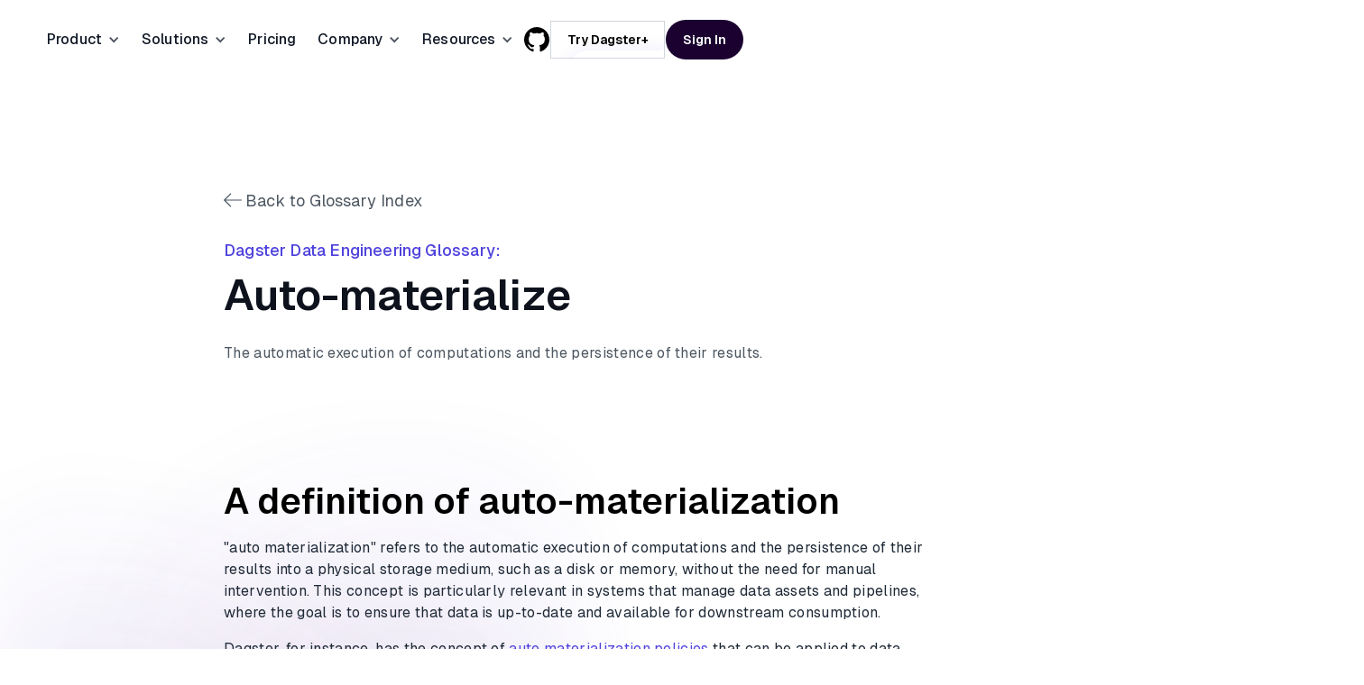

--- FILE ---
content_type: text/html
request_url: https://dagster.io/glossary/auto-materialization
body_size: 15702
content:
<!DOCTYPE html><!-- Last Published: Tue Jan 20 2026 18:28:45 GMT+0000 (Coordinated Universal Time) --><html data-wf-domain="dagster.io" data-wf-page="681399f654933b29e12fb9c0" data-wf-site="681399f654933b29e12fb8bd" lang="en" data-wf-collection="681399f654933b29e12fb900" data-wf-item-slug="auto-materialization"><head><meta charset="utf-8"/><title>What Is Auto-materialize | Dagster</title><meta content="Learn what Auto-materialize means and how it fits into the world of data, analytics, or pipelines, all explained simply." name="description"/><meta content="What Is Auto-materialize | Dagster" property="og:title"/><meta content="Learn what Auto-materialize means and how it fits into the world of data, analytics, or pipelines, all explained simply." property="og:description"/><meta content="https://cdn.prod.website-files.com/681399f654933b29e12fb8e4/682c8f59331d21a23493d136_681399f654933b29e12fc4ec_glossary-og-auto-materialize-min.jpeg" property="og:image"/><meta content="What Is Auto-materialize | Dagster" property="twitter:title"/><meta content="Learn what Auto-materialize means and how it fits into the world of data, analytics, or pipelines, all explained simply." property="twitter:description"/><meta content="https://cdn.prod.website-files.com/681399f654933b29e12fb8e4/682c8f59331d21a23493d136_681399f654933b29e12fc4ec_glossary-og-auto-materialize-min.jpeg" property="twitter:image"/><meta property="og:type" content="website"/><meta content="summary_large_image" name="twitter:card"/><meta content="width=device-width, initial-scale=1" name="viewport"/><link href="https://cdn.prod.website-files.com/681399f654933b29e12fb8bd/css/dagster-staging.shared.9adbe5073.css" rel="stylesheet" type="text/css" integrity="sha384-mtvlBz70rf8GKKr/3djCtGT0bKa4q4Kg+PcmVh2VOj2P6YoAHiJ97aU01kCta2A5" crossorigin="anonymous"/><link href="https://fonts.googleapis.com" rel="preconnect"/><link href="https://fonts.gstatic.com" rel="preconnect" crossorigin="anonymous"/><script src="https://ajax.googleapis.com/ajax/libs/webfont/1.6.26/webfont.js" type="text/javascript"></script><script type="text/javascript">WebFont.load({  google: {    families: ["Geist:regular,500,600","Barlow:regular,500,600,700,800"]  }});</script><script type="text/javascript">!function(o,c){var n=c.documentElement,t=" w-mod-";n.className+=t+"js",("ontouchstart"in o||o.DocumentTouch&&c instanceof DocumentTouch)&&(n.className+=t+"touch")}(window,document);</script><link href="https://cdn.prod.website-files.com/681399f654933b29e12fb8bd/681cbb6702de85f9eb0bf220_32x32.png" rel="shortcut icon" type="image/x-icon"/><link href="https://cdn.prod.website-files.com/681399f654933b29e12fb8bd/681cbaabd509554104d6ba5a_WebClipDagster2.png" rel="apple-touch-icon"/><link href="https://dagster.io/glossary/auto-materialization" rel="canonical"/>
<script>
(async()=>{let t;try{({AnalyticsBrowser:t}=await import("https://cdn.skypack.dev/@segment/analytics-next"))}catch(r){console.error("[AnalyticsForward] import failed",r);return}let a;try{a=await t.load({writeKey:"F0cVsmlDWmksONvYhDuAsTflFeeijs0A"})}catch(e){console.error("[AnalyticsForward] analytics.load failed",e);return}async function n(){try{if("function"==typeof a.instance?.user){let t=await a.instance.user(),r=t.anonymousId();if(r)return r}}catch(e){console.warn("[AnalyticsForward] analytics.instance.user() error",e)}try{let n=window.localStorage.getItem("ajs_anonymous_id");if(n){let s=JSON.parse(n);return s}}catch(i){console.log("[AnalyticsForward] localStorage parse error",i)}return console.log("[AnalyticsForward] no anonymousId found"),null}let s=["dagster.cloud","dagster.plus"];document.body.addEventListener("click",async t=>{try{let r=t.target instanceof Element&&t.target.closest("a");if(!r)return;let a=r.getAttribute("href");if(!a||!s.some(t=>a.includes(t)))return;let e=await n();if(!e)return;let i=new URL(a,window.location.origin);i.searchParams.has("ajs_aid")||(i.searchParams.append("ajs_aid",e),t.preventDefault(),t.metaKey||t.ctrlKey?window.open(i.toString()):window.location.assign(i.toString()))}catch(o){console.error("[AnalyticsForward] click handler error",o)}})})();
</script>

<script>
  window.dataLayer = window.dataLayer ||[];
  function gtag(){dataLayer.push(arguments);}
  gtag('consent','default',{
    'ad_storage':'denied',
    'analytics_storage':'denied',
    'ad_user_data':'denied',
    'ad_personalization':'denied',
    'personalization_storage':'denied',
    'functionality_storage':'granted',
    'security_storage':'granted',
    'wait_for_update': 500
  });
  gtag("set", "ads_data_redaction", true);
</script>

<script src="https://cmp.osano.com/16CVGvUGMuXuz33ME/c128a217-a521-43aa-9278-ca40024674dd/osano.js"></script>
<script src="https://www.googletagmanager.com/gtag/js?id=G-84VRQZG7TVD"></script>
<!-- Google Tag Manager -->
<script>(function(w,d,s,l,i){w[l]=w[l]||[];w[l].push({'gtm.start':
new Date().getTime(),event:'gtm.js'});var f=d.getElementsByTagName(s)[0],
j=d.createElement(s),dl=l!='dataLayer'?'&l='+l:'';j.async=true;j.src=
'https://www.googletagmanager.com/gtm.js?id='+i+dl;f.parentNode.insertBefore(j,f);
})(window,document,'script','dataLayer','GTM-T3P7KMM4');</script>
<!-- End Google Tag Manager -->


<!-- [Attributes by Finsweet] Disable scrolling -->
<script defer src="https://cdn.jsdelivr.net/npm/@finsweet/attributes-scrolldisable@1/scrolldisable.js"></script>


<!-- bing meta tag -->
<meta name="msvalidate.01" content="8AEC77BEA82556339FB6EA7844683267"><meta name="robots" content="index, follow, max-image-preview:large, max-snippet:-1, max-video-preview:-1">
<!-- [Attributes by Finsweet] Table of Contents -->
<script defer src="https://cdn.jsdelivr.net/npm/@finsweet/attributes-toc@1/toc.js"></script>
<!-- [Attributes by Finsweet] Social Share -->
<script defer src="https://cdn.jsdelivr.net/npm/@finsweet/attributes-socialshare@1/socialshare.js"></script></head><body><div class="page-wrapper"><div class="w-embed"><style>
/* Make text look crisper and more legible in all browsers */

body {	
    -webkit-font-smoothing: antialiased;
    -moz-osx-font-smoothing: grayscale;
	text-rendering: optimizeLegibility;
}
/* Focus state style for keyboard navigation for the focusable elements */

*[tabindex]:focus-visible, input[type="file"]:focus-visible {
	outline: 0.125rem solid #4d65ff;
	outline-offset: 0.125rem;
}

.clickable_link:focus-visible, .clickable_link[data-wf-focus-visible] {
    outline-offset: -3px !important;
}
/* Set color style to inherit */

.inherit-color * {
	color: inherit;
}
/* Navigation Breakpoints */

@media (min-width: 992px) and (max-width: 1279px) {
	.nav_menu_dropdown_box.is-resources.w--open {
		left: -44vw;
		width: 800px;
	}
	.simple_nav_grid.is-resources {
		grid-template-columns: minmax(40%, 1fr) minmax(60%, 1fr);
	}
	.nav_menu-col-resources {
		background: none;
	}
}
/* Get rid of top margin on first element in any rich text element */

.w-richtext> :not(div):first-child, .w-richtext>div:first-child> :first-child {
	margin-top: 0 !important;
}
/* Get rid of bottom margin on last element in any rich text element */

.w-richtext>:last-child, .w-richtext ol li:last-child, .w-richtext ul li:last-child {
	margin-bottom: 0 !important;
}
/* Make sure containers never lose their center alignment */

.container-medium, .container-small, .container-large {
	margin-right: auto !important;
	margin-left: auto !important;
}
/* 
Make the following elements inherit typography styles from the parent and not have hardcoded values. 
Important: You will not be able to style for example "All Links" in Designer with this CSS applied.
Uncomment this CSS to use it in the project. Leave this message for future hand-off.
*/

/* Apply "..." after 3 lines of text */

.text-style-3lines {
	display: -webkit-box;
	overflow: hidden;
	-webkit-line-clamp: 3;
	-webkit-box-orient: vertical;
}
/* Apply "..." after 2 lines of text */

.text-style-2lines {
	display: -webkit-box;
	overflow: hidden;
	-webkit-line-clamp: 2;
	-webkit-box-orient: vertical;
}
/* Apply "..." after 2 lines of text */

.text-style-1lines {
	display: -webkit-box;
	overflow: hidden;
	-webkit-line-clamp: 1;
	-webkit-box-orient: vertical;
}
/* These classes are never overwritten */

.hide {
	display: none !important;
}
@media screen and (max-width: 991px) {
	.hide, .hide-tablet {
		display: none !important;
	}
}
@media screen and (max-width: 767px) {
	.hide-mobile-landscape {
		display: none !important;
	}
}
@media screen and (max-width: 479px) {
	.hide-mobile {
		display: none !important;
	}
}
.margin-0 {
	margin: 0rem !important;
}
.padding-0 {
	padding: 0rem !important;
}
.spacing-clean {
	padding: 0rem !important;
	margin: 0rem !important;
}
.margin-top {
	margin-right: 0rem !important;
	margin-bottom: 0rem !important;
	margin-left: 0rem !important;
}
.padding-top {
	padding-right: 0rem !important;
	padding-bottom: 0rem !important;
	padding-left: 0rem !important;
}
.margin-right {
	margin-top: 0rem !important;
	margin-bottom: 0rem !important;
	margin-left: 0rem !important;
}
.padding-right {
	padding-top: 0rem !important;
	padding-bottom: 0rem !important;
	padding-left: 0rem !important;
}
.margin-bottom {
	margin-top: 0rem !important;
	margin-right: 0rem !important;
	margin-left: 0rem !important;
}
.padding-bottom {
	padding-top: 0rem !important;
	padding-right: 0rem !important;
	padding-left: 0rem !important;
}
.margin-left {
	margin-top: 0rem !important;
	margin-right: 0rem !important;
	margin-bottom: 0rem !important;
}
.padding-left {
	padding-top: 0rem !important;
	padding-right: 0rem !important;
	padding-bottom: 0rem !important;
}
.margin-horizontal {
	margin-top: 0rem !important;
	margin-bottom: 0rem !important;
}
.padding-horizontal {
	padding-top: 0rem !important;
	padding-bottom: 0rem !important;
}
.margin-vertical {
	margin-right: 0rem !important;
	margin-left: 0rem !important;
}
.padding-vertical {
	padding-right: 0rem !important;
	padding-left: 0rem !important;
}
.hp_anim-wrap {
	border-radius: 3rem;
	background: var(--Colors-Gray-modern-100, #EEF2F6);
}
/* Dodajemo dodatni element za statičnu ivicu */

.button.is-secondary::before {
	content: '';
	position: absolute;
	top: -1px;
	left: -1px;
	right: -1px;
	bottom: -1px;
	border-radius: 3rem;
	/*border: 1px solid rgba(81, 56, 238, 0.9);*/
	z-index: -1;
}
/* Element za rotirajuću ljubičastu liniju */

.button.is-secondary::after {
	content: '';
	position: absolute;
	top: -2px;
	left: -2px;
	right: -2px;
	bottom: -2px;
	border-radius: 3rem;
	background: conic-gradient( from 0deg, transparent 0%, transparent 20%, rgba(81, 56, 238, 0.05) 21%, /* Jedva primetna ljubičasta - početak */
	rgba(81, 56, 238, 0.1) 22%, /* Vrlo blaga ljubičasta */
	rgba(81, 56, 238, 0.2) 23%, /* Blaga ljubičasta */
	rgba(81, 56, 238, 0.3) 24%, /* Postepeno pojačavanje */
	rgba(81, 56, 238, 0.4) 25%, rgba(81, 56, 238, 0.6) 26%, rgba(81, 56, 238, 0.7) 27%, rgba(81, 56, 238, 0.8) 28%, rgba(81, 56, 238, 0.85) 29%, /* Skoro puna ljubičasta */
	rgba(81, 56, 238, 0.85) 31%, /* Skoro puna ljubičasta se nastavlja */
	rgba(81, 56, 238, 0.8) 32%, /* Početak postepenog smanjivanja */
	rgba(81, 56, 238, 0.7) 33%, rgba(81, 56, 238, 0.6) 34%, rgba(81, 56, 238, 0.4) 35%, rgba(81, 56, 238, 0.3) 36%, /* Blaga ljubičasta */
	rgba(81, 56, 238, 0.2) 37%, /* Vrlo blaga ljubičasta */
	rgba(81, 56, 238, 0.1) 38%, /* Jedva primetna ljubičasta */
	rgba(81, 56, 238, 0.05) 39%, /* Jedva primetna ljubičasta - kraj */
	transparent 40%, transparent 100%);
	z-index: -2;
	opacity: 0;
	transition: opacity 0.3s;
}
.button.is-secondary:hover::after {
	opacity: 1;
	animation: rotate 1s linear infinite;
}
@keyframes rotate {
	from {
		transform: rotate(0deg);
	}
	to {
		transform: rotate(360deg);
	}
}
.z-index-1 {
	position: relative;
	z-index: 2;
}
/*THIS STYLES ARE FOR THE SCROLL BAR THAT APPREAR ON THE TOC (BLOG TEMPLATE AND OTHER TEMPLATES)*/

.fs-toc_sidebar::-webkit-scrollbar,
.topics_sidebar::-webkit-scrollbar {
	width: 6px;
}
/*track*/

.fs-toc_sidebar::-webkit-scrollbar-track,
.topics_sidebar::-webkit-scrollbar-track {
	background: transparent;
	border-style: none;
	border-radius: 8px;
}
/*thumb*/

.fs-toc_sidebar::-webkit-scrollbar-thumb,
.topics_sidebar::-webkit-scrollbar-thumb {
	background: rgb(200, 200, 200);
	border-radius: 8px;
}
.swiper-slide.is-gallery .gallery-img__wrapper {
	opacity: 0.25;
	transform: scale(0.98);
}
.swiper-slide.is-gallery .gallery-info__wrapper {
	opacity: 0;
	transform: translateY(50%);
}
.swiper-slide.is-gallery.swiper-slide-active .gallery-img__wrapper {
	opacity: 1;
	transform: scale(1);
}
.swiper-slide.is-gallery.swiper-slide-active .gallery-info__wrapper {
	opacity: 1;
	transform: translateY(0%);
}
.ripple {
	animation: ripple-animation 2.5s ease-out infinite;
	transform-origin: center;
}
@keyframes ripple-animation {
	0% {
		transform: scale(1);
		opacity: 1;
	}
	100% {
		transform: scale(2);
		opacity: 0;
	}
}
.featured_blog_link:hover .featured_blog_button {
	color: #4F43DD;
}
/* Pulsing animation */

@keyframes pulse {
	0% {
		transform: scale(1);
	}
	50% {
		transform: scale(1.1);
	}
	100% {
		transform: scale(1);
	}
}
.faq_trigger:hover .faq-icon {
	color: var(--base-color-brand--primary);
}

/*Main CTA*/  
.main_cta {
		background-image: url('https://1Sz0wSAzPg.flowdrivecdn.com/z8lBC5kDN4Qv8pKeA5Owh');
    background-size: cover;
    background-repeat: no-repeat;
    background-position: center;
  }  

/*Osano styles*/

  .osano-cm-dialog, .osano-cm-dialog * {
	font-family: 'Geist', Arial, sans-serif !important;
}
.osano-cm-dialog {
	font-size: 14px !important;
}
.osano-cm-disclosure__toggle, .osano-cm-info-dialog__info.osano-cm-storage-policy.osano-cm-content__link.osano-cm-link {
	color: #000 !important;
}
.osano-cm-info {
	font-family: 'Geist', Arial, sans-serif !important;
}
.osano-cm-info #osano-cm-drawer-toggle--category_ESSENTIAL--description {
	font-size: 14px !important;
}
.osano-cm-drawer-toggle .osano-cm-label {
	font-size: 1em !important;
	font-weight: 500 !important;
}
.osano-cm-info-views p {
	font-size: 14px !important;
}
.osano-cm-button {
	border-radius: 48px !important;
	outline: 1.5px solid #d0d5dd;
	outline-offset: -2px;
	color: #000 !important;
	background-color: #fff !important;
	border: none !important;
	font-weight: 600 !important;
}
.osano-cm-save:hover, .osano-cm-save:focus {
	background-color: #F7F7FF !important;
	outline: 1.5px solid #d0d5dd;
	outline-offset: -2px;
}
.osano-cm-widget {
	display: none !important;
}

/* Respect user's reduced motion preference */
@media (prefers-reduced-motion: reduce) {  
   *, *::before, *::after {
    animation-duration: 0.01ms !important;
    animation-iteration-count: 1 !important;
    transition-duration: 0.01ms !important;
    scroll-behavior: auto !important;
  }
  
  .w-condition-invisible,
  [data-w-id] {
    opacity: 1 !important;
    transform: none !important;  
  }

  .w-animation--active,
  .w--animate,
  .w--triggered {
    animation: none !important;
    transition: none !important;
  }

  .lottie,
  .lottie-element {
    display: none !important;
  }
  
  .scroll {
    animation: none !important;
  }
  
  .ripple {
    animation: none !important;
  }
  
  .button.is-secondary::after {
    animation: none !important;
  }
  
  .marquee_content-wrapper {
    animation: none !important;
  }
  
  .hero_image-slack-top,
  .hero_image-slack-bottom {
    opacity: 1 !important;
  }
}
</style></div><div class="nav_fixed"><div fs-scrolldisable-element="smart-nav" data-animation="default" data-collapse="medium" data-duration="400" data-easing="ease" data-easing2="ease" role="banner" class="nav_component w-nav"><div class="padding-global_nav"><div class="nav_container"><a href="/" aria-label="Go to the Home page" class="nav_brand w-nav-brand"><img loading="eager" src="https://cdn.prod.website-files.com/681399f654933b29e12fb8bd/681399f654933b29e12fb8e1_Dagster%20Logo.avif" alt="" class="nav_logo"/></a><nav role="navigation" class="nav_menu_n w-nav-menu"><div class="manu_wrap"><ul role="list" class="nav_list"><li class="nav_menu_link_wrap"><div data-delay="20" data-hover="true" class="nav_menu_dropdown is-relative w-dropdown"><div class="nav_menu_link is-dd w-dropdown-toggle"><div class="nav_menu_link_icon w-icon-dropdown-toggle"></div><div class="text-color-inherit">Product</div></div><nav class="nav_menu_dropdown_box w-dropdown-list"><div class="simple_nav_grid is-products"><div class="nav_menu-col"><a href="/platform-overview" class="nav_menu_link w-inline-block"><img src="https://cdn.prod.website-files.com/681399f654933b29e12fb8bd/682b5cef1195b45fe8f6c084_productIcon.svg" loading="lazy" width="32" alt=""/><p>Product Overview</p></a><link rel="prefetch" href="/platform-overview"/><a href="/platform-overview/data-orchestration" class="nav_menu_link w-inline-block"><img src="https://cdn.prod.website-files.com/681399f654933b29e12fb8bd/681399f654933b29e12fb9f8_do.avif" loading="lazy" width="32" alt=""/><p>Data Orchestration</p></a><link rel="prefetch" href="/platform-overview/data-orchestration"/><a href="/platform-overview/data-catalog" class="nav_menu_link w-inline-block"><img src="https://cdn.prod.website-files.com/681399f654933b29e12fb8bd/681399f654933b29e12fba00_dc.avif" loading="lazy" width="32" alt=""/><p>Data Catalog</p></a><link rel="prefetch" href="/platform-overview/data-catalog"/><a href="/platform-overview/data-quality" class="nav_menu_link w-inline-block"><img src="https://cdn.prod.website-files.com/681399f654933b29e12fb8bd/681399f654933b29e12fba01_dq.avif" loading="lazy" width="32" alt=""/><p>Data Quality</p></a><link rel="prefetch" href="/platform-overview/data-quality"/><a href="https://dagster.cloud/signup" target="_blank" class="nav_menu-btn w-inline-block"><div>Sign up</div><img src="https://cdn.prod.website-files.com/681399f654933b29e12fb8bd/681399f654933b29e12fba03_arrow-right.png" loading="lazy" width="20" alt=""/></a><link rel="prefetch" href="https://dagster.cloud/signup"/></div><div class="nav_menu-col"><a href="/platform-overview/cost-insights" class="nav_menu_link w-inline-block"><img src="https://cdn.prod.website-files.com/681399f654933b29e12fb8bd/681399f654933b29e12fb9ff_ci.avif" loading="lazy" width="32" alt=""/><p>Cost Insights</p></a><link rel="prefetch" href="/platform-overview/cost-insights"/><a href="https://compass.dagster.io/" target="_blank" class="nav_menu_link w-inline-block"><img src="https://cdn.prod.website-files.com/681399f654933b29e12fb8bd/690d03683075e550a988a9da_Featured%20icon.svg" loading="lazy" width="32" alt=""/><p>Compass</p></a><a href="/integrations" class="nav_menu_link w-inline-block"><img src="https://cdn.prod.website-files.com/681399f654933b29e12fb8bd/681399f654933b29e12fb9fe_in.avif" loading="lazy" width="32" alt=""/><p>Integrations</p></a><link rel="prefetch" href="/integrations"/><a href="/enterprise" class="nav_menu_link w-inline-block"><img src="https://cdn.prod.website-files.com/681399f654933b29e12fb8bd/6830483512adc94f1795ea89_Featured%20iconEnterprise.svg" loading="lazy" width="32" alt=""/><p>Enterprise</p></a><link rel="prefetch" href="/enterprise"/><a href="/support" class="nav_menu-btn is-reverse w-inline-block"><img src="https://cdn.prod.website-files.com/681399f654933b29e12fb8bd/681399f654933b29e12fba04_message-chat-circle.avif" loading="lazy" width="20" alt=""/><div>Support</div></a></div></div></nav></div></li><li class="nav_menu_link_wrap"><div data-delay="20" data-hover="true" class="nav_menu_dropdown is-relative w-dropdown"><div class="nav_menu_link is-dd w-dropdown-toggle"><div class="nav_menu_link_icon w-icon-dropdown-toggle"></div><div class="text-color-inherit">Solutions</div></div><nav class="nav_menu_dropdown_box w-dropdown-list"><div class="simple_nav_grid is-solutions"><div class="nav_menu-col"><div class="nav_title">Industries</div><a href="/use-case/finance" class="nav_menu_link w-inline-block"><img src="https://cdn.prod.website-files.com/681399f654933b29e12fb8bd/681399f654933b29e12fb9f1_fi.avif" loading="lazy" width="32" alt=""/><p>Finance</p></a><link rel="prefetch" href="/use-case/finance"/><a href="/use-case/software-technology" class="nav_menu_link w-inline-block"><img src="https://cdn.prod.website-files.com/681399f654933b29e12fb8bd/681399f654933b29e12fb9ec_st.png" loading="lazy" width="32" alt=""/><p>Software &amp; Technology</p></a><link rel="prefetch" href="/use-case/software-technology"/><a href="/use-case/retail-e-commerce" class="nav_menu_link w-inline-block"><img src="https://cdn.prod.website-files.com/681399f654933b29e12fb8bd/681399f654933b29e12fba02_re.png" loading="lazy" width="32" alt=""/><p>Retail &amp; E-commerce</p></a><link rel="prefetch" href="/use-case/retail-e-commerce"/><a href="/use-case/life-sciences" class="nav_menu_link w-inline-block"><img src="https://cdn.prod.website-files.com/681399f654933b29e12fb8bd/681399f654933b29e12fb9f4_oe.avif" loading="lazy" width="32" alt=""/><p>Life Sciences</p></a><link rel="prefetch" href="/use-case/life-sciences"/><a href="https://dagster.cloud/signup" target="_blank" class="nav_menu-btn w-inline-block"><div>Sign up</div><img src="https://cdn.prod.website-files.com/681399f654933b29e12fb8bd/681399f654933b29e12fba03_arrow-right.png" loading="lazy" width="20" alt=""/></a><link rel="prefetch" href="https://dagster.cloud/signup"/></div><div class="nav_menu-col"><div class="nav_title">Workflows</div><a href="/solutions/etl-elt-pipleines" class="nav_menu_link w-inline-block"><img src="https://cdn.prod.website-files.com/681399f654933b29e12fb8bd/681399f654933b29e12fb9f7_etl.avif" loading="lazy" width="32" alt=""/><p>ETL/ELT Pipelines</p></a><link rel="prefetch" href="/solutions/etl-elt-pipleines"/><a href="/solutions/ai" class="nav_menu_link w-inline-block"><img src="https://cdn.prod.website-files.com/681399f654933b29e12fb8bd/681399f654933b29e12fb9f6_ai.avif" loading="lazy" width="32" alt=""/><p>AI &amp; Machine Learning</p></a><link rel="prefetch" href="/solutions/ai"/><a href="/solutions/data-modernization" class="nav_menu_link w-inline-block"><img src="https://cdn.prod.website-files.com/681399f654933b29e12fb8bd/681399f654933b29e12fb9f5_dm.png" loading="lazy" width="32" alt=""/><p>Data Modernization</p></a><a href="/solutions/data-products" class="nav_menu_link w-inline-block"><img src="https://cdn.prod.website-files.com/681399f654933b29e12fb8bd/681399f654933b29e12fb9f3_rt.png" loading="lazy" width="32" alt=""/><p>Data Products</p></a><link rel="prefetch" href="/solutions/data-products"/><a href="/support" class="nav_menu-btn is-reverse w-inline-block"><img src="https://cdn.prod.website-files.com/681399f654933b29e12fb8bd/681399f654933b29e12fba04_message-chat-circle.avif" loading="lazy" width="20" alt=""/><div>Support</div></a></div></div></nav></div></li><li class="nav_menu_link_wrap"><a href="/pricing" class="nav_menu_link w-nav-link">Pricing</a><link rel="prefetch" href="/pricing"/></li><li class="nav_menu_link_wrap"><div data-delay="20" data-hover="true" class="nav_menu_dropdown is-relative w-dropdown"><div class="nav_menu_link is-dd w-dropdown-toggle"><div class="nav_menu_link_icon w-icon-dropdown-toggle"></div><div class="text-color-inherit">Company</div></div><nav class="nav_menu_dropdown_box w-dropdown-list"><div class="simple_nav_grid one-col"><div class="nav_menu-col"><a href="/company/about-us" class="nav_menu_link w-inline-block"><img src="https://cdn.prod.website-files.com/681399f654933b29e12fb8bd/681399f654933b29e12fb9ea_au.png" loading="lazy" width="16" alt=""/><p>About us</p></a><link rel="prefetch" href="/company/about-us"/><a href="/company/careers" class="nav_menu_link w-inline-block"><img src="https://cdn.prod.website-files.com/681399f654933b29e12fb8bd/681399f654933b29e12fb9f2_cr.png" loading="lazy" width="16" alt=""/><p>Careers</p></a><link rel="prefetch" href="/company/careers"/><a href="/company/partners" class="nav_menu_link w-inline-block"><img src="https://cdn.prod.website-files.com/681399f654933b29e12fb8bd/681399f654933b29e12fb9ee_wb.avif" loading="lazy" width="16" alt=""/><p>Partners</p></a><link rel="prefetch" href="/company/partners"/><a href="/brand" class="nav_menu_link w-inline-block"><img src="https://cdn.prod.website-files.com/681399f654933b29e12fb8bd/681399f654933b29e12fb9ed_ds.png" loading="lazy" width="16" alt=""/><p>Brand Kit</p></a></div></div></nav></div></li><li class="nav_menu_link_wrap"><div data-delay="20" data-hover="true" class="nav_menu_dropdown is-relative w-dropdown"><div class="nav_menu_link is-dd w-dropdown-toggle"><div class="nav_menu_link_icon w-icon-dropdown-toggle"></div><div class="text-color-inherit">Resources</div></div><nav class="nav_menu_dropdown_box is-resources w-dropdown-list"><div class="simple_nav_grid is-resources"><div class="nav_menu-col is-resources"><div class="nav_title">Resources</div><a href="/blog" class="nav_menu_link w-inline-block"><img src="https://cdn.prod.website-files.com/681399f654933b29e12fb8bd/681399f654933b29e12fb9f2_cr.png" loading="lazy" width="16" alt=""/><p>Blog</p></a><link rel="prefetch" href="/blog"/><a href="/events" class="nav_menu_link w-inline-block"><img src="https://cdn.prod.website-files.com/681399f654933b29e12fb8bd/681399f654933b29e12fb9ee_wb.avif" loading="lazy" width="16" alt=""/><p>Events</p></a><a href="https://docs.dagster.io/" target="_blank" class="nav_menu_link w-inline-block"><img src="https://cdn.prod.website-files.com/681399f654933b29e12fb8bd/681399f654933b29e12fb9ed_ds.png" loading="lazy" width="16" alt=""/><p>Docs</p></a><a href="/customers" class="nav_menu_link w-inline-block"><img src="https://cdn.prod.website-files.com/681399f654933b29e12fb8bd/681399f654933b29e12fb9f0_cs.png" loading="lazy" width="16" alt=""/><p>Customer Stories</p></a><a href="/community" class="nav_menu_link w-inline-block"><img src="https://cdn.prod.website-files.com/681399f654933b29e12fb8bd/681399f654933b29e12fb9eb_cm.png" loading="lazy" width="16" alt=""/><p>Community</p></a><a href="/university" class="nav_menu_link w-inline-block"><img src="https://cdn.prod.website-files.com/681399f654933b29e12fb8bd/682b19f1a1a7834ca6fed0c3_graduation-hat-01.svg" loading="lazy" width="16" alt=""/><p>University</p></a><a href="https://github.com/dagster-io/dagster" target="_blank" class="nav_menu_link w-inline-block"><img src="https://cdn.prod.website-files.com/681399f654933b29e12fb8bd/681399f654933b29e12fba04_message-chat-circle.avif" loading="lazy" width="16" alt=""/><p>GitHub</p></a><a href="https://join.slack.com/t/dagster/shared_invite/zt-3f3scycuq-8idTyWg0Y1CIFXC4VYrwYw" target="_blank" class="nav_menu_link w-inline-block"><img src="https://cdn.prod.website-files.com/681399f654933b29e12fb8bd/691b639dc31a33a1b0184d09_Slack_nav_logo2.svg" loading="lazy" alt=""/><p>Slack</p></a></div><div class="nav_menu-col is-resources"><div class="nav_title">How we Compare</div><a href="/vs/dagster-vs-airflow" class="nav_menu_link w-inline-block"><p>Dagster vs Airflow</p></a><a href="/vs/dagster-vs-prefect" class="nav_menu_link w-inline-block"><p>Dagster vs Prefect</p></a><a href="/vs/dagster-vs-dbt-cloud" class="nav_menu_link w-inline-block"><p>Dagster vs dbt Cloud</p></a><a href="/vs/dagster-vs-azure-data-factory" class="nav_menu_link w-inline-block"><p>Dagster vs Azure Data Factory</p></a><a href="/vs/dagster-vs-aws-step-functions" class="nav_menu_link w-inline-block"><p>Dagster vs AWS Step Functions</p></a></div><div class="nav_menu-col is-resources"><div class="nav_title">Learning Center</div><a href="/learn/data-engineering" class="nav_menu_link w-inline-block"><p>Data Engineering</p></a><a href="/learn/data-pipeline" class="nav_menu_link w-inline-block"><p>Data Pipeline</p></a><a href="/learn/data-platform" class="nav_menu_link w-inline-block"><p>Data Platform</p></a><a href="/learn/data-quality" class="nav_menu_link w-inline-block"><p>Data Quality</p></a></div><div class="nav_menu-col-resources"><div class="h-nav-wrap"><div class="nav_title text-style-nowrap margin-0">Featured resources</div></div><div class="nav_card-link"><div class="nav_card-image w-embed"><picture>
  <source srcset="https://1Sz0wSAzPg.flowdrivecdn.com/Ohegw4qHUwRI6fOzaSigQ">
  <img src="https://1Sz0wSAzPg.flowdrivecdn.com/Ohegw4qHUwRI6fOzaSigQ" alt="AI Modernization Guide" style="border-radius: 0.6rem; width: 100%;">
</picture></div><div class="nav_card-info"><div class="nav_card-title text-style-1lines">AI Modernization Guide</div><div class="nav_card-subtitle text-style-2lines">Learn how to build a data platform that&#x27;s ready for AI</div><div class="resources_link text-style-nowrap"><img width="20" loading="lazy" alt="" src="https://cdn.prod.website-files.com/681399f654933b29e12fb8bd/681399f654933b29e12fb9f2_cr.png"/><div class="nav_title margin-0">Get the Guide</div></div></div><a aria-label="blog link trigger" href="/ai-modernization-guide" class="clickable_link w-inline-block"></a></div><div class="nav_card-link"><div class="nav_card-image w-embed"><picture>
  <source srcset="https://1Sz0wSAzPg.flowdrivecdn.com/RQKm3kVKlCBua7TtFr2hG">
  <img src="https://1Sz0wSAzPg.flowdrivecdn.com/RQKm3kVKlCBua7TtFr2hG" alt="Scaling Data Teams eBook" style="border-radius: 0.6rem; width: 100%;">
</picture></div><div class="nav_card-info"><div class="nav_card-title text-style-1lines">Scaling Data Teams eBook</div><div class="nav_card-subtitle text-style-2lines">Download Dagster&#x27;s free eBook to learn how to build systems that scale with clarity, reliability, and confidence.</div><div class="resources_link text-style-nowrap"><img width="20" loading="lazy" alt="" src="https://cdn.prod.website-files.com/681399f654933b29e12fb8bd/681399f654933b29e12fb9f2_cr.png"/><div class="nav_title margin-0">Get the eBook</div></div></div><a aria-label="blog link trigger" href="/how-to-scale-data-teams-ebook" class="clickable_link w-inline-block"></a></div></div></div></nav></div></li></ul></div><div class="button-group is-nav"><a aria-label="View Dagster on GitHub" href="https://github.com/dagster-io/dagster" target="_blank" class="github_link w-inline-block"><div class="w-embed"><svg aria-hidden="true" role="img" fill='currentColor' xmlns="http://www.w3.org/2000/svg" viewBox="0 0 24 25">
  <g clip-path="url(#clip0_3526_6033)">
    <path fill-rule="evenodd" clip-rule="evenodd" d="M12 0.0517578C5.3724 0.0517578 0 5.43256 0 12.0722C0 17.3822 3.438 21.8882 8.2068 23.477C8.8068 23.5874 9.0252 23.2166 9.0252 22.8974C9.0252 22.613 9.0156 21.8558 9.0096 20.8538C5.6712 21.5798 4.9668 19.2422 4.9668 19.2422C4.422 17.8526 3.6348 17.483 3.6348 17.483C2.5452 16.739 3.7176 16.7534 3.7176 16.7534C4.9212 16.8374 5.5548 17.9918 5.5548 17.9918C6.6252 19.8278 8.364 19.2974 9.0468 18.9902C9.1572 18.2138 9.4668 17.6846 9.81 17.3846C7.146 17.081 4.344 16.049 4.344 11.4434C4.344 10.1318 4.812 9.05776 5.5788 8.21776C5.4552 7.91416 5.0436 6.69136 5.6964 5.03776C5.6964 5.03776 6.7044 4.71376 8.9964 6.26896C9.97532 6.00197 10.9853 5.86599 12 5.86456C13.02 5.86936 14.046 6.00256 15.0048 6.26896C17.2956 4.71376 18.3012 5.03656 18.3012 5.03656C18.9564 6.69136 18.5436 7.91416 18.4212 8.21776C19.1892 9.05776 19.6548 10.1318 19.6548 11.4434C19.6548 16.061 16.848 17.0774 14.1756 17.375C14.6064 17.7458 14.9892 18.479 14.9892 19.601C14.9892 21.2066 14.9748 22.5038 14.9748 22.8974C14.9748 23.219 15.1908 23.5934 15.8004 23.4758C18.19 22.6743 20.2672 21.1421 21.7386 19.0958C23.2099 17.0495 24.001 14.5925 24 12.0722C24 5.43256 18.6264 0.0517578 12 0.0517578Z"/>
  </g>
  <defs>
    <clipPath id="clip0_3526_6033">
      <rect width="24" height="24" fill="white" transform="translate(0 0.0517578)"/>
    </clipPath>
  </defs>
</svg></div></a><a href="https://dagster.plus/signup" target="_blank" class="button is-secondary w-inline-block"><div class="z-index-1">Try Dagster+</div><div class="anim_btn-bg"></div></a><link rel="prefetch" href="https://dagster.plus/signup"/><a href="https://dagster.plus" target="_blank" class="button w-button">Sign In</a></div></nav><div aria-expanded="false" aria-label="Toggle navigation menu" data-w-id="5a48a0ff-48d6-4795-7909-e992bc5dd6e9" class="nav_button_menu w-nav-button"><div class="icon w-icon-nav-menu"></div><div class="menu_line"></div><div class="menu_line bot"></div></div></div></div></div></div><main class="main-wrapper"><div class="navigation_spacer"></div><header class="section"><div class="padding-global padding-section-small z-index-1"><div class="glossary-container"><div><div class="spacer-medium"><div><a href="/glossary" class="back-glossary-btn w-inline-block"><img src="https://cdn.prod.website-files.com/681399f654933b29e12fb8bd/681399f654933b29e12fbc47_arrow-narrow-left.svg" loading="lazy" alt=""/><div>Back to Glossary Index</div></a><div class="margin-bottom margin-xsmall"><p class="text-size-medium text-color-brand text-weight-medium">Dagster Data Engineering Glossary:</p></div><h1 class="heading-style-h3 text-color-neutral-950">Auto-materialize</h1><div class="spacer-medium"></div><p class="text-color-neutral-600">The automatic execution of computations and the persistence of their results.</p></div></div><div id="w-node-e5e05cf1-45ab-86c5-178c-5d8a72b0faa3-e12fb9c0"></div></div></div></div><img src="https://cdn.prod.website-files.com/681399f654933b29e12fb8bd/681399f654933b29e12fb8f3_gr1.svg" loading="lazy" width="287.5" alt="" class="hpgr2"/><img src="https://cdn.prod.website-files.com/681399f654933b29e12fb8bd/681399f654933b29e12fb8f2_gr2.svg" loading="lazy" width="287.5" alt="" class="hpgr3"/></header><section class="section is-border-bottom"><div class="padding-global padding-section-small"><div class="glossary-container"><div class="fs-toc_example"><article class="fs-toc_rich-text is-glossary"><div fs-toc-element="contents" class="text-rich-text w-richtext"><h2>A definition of auto-materialization</h2><p>&quot;auto materialization&quot; refers to the automatic execution of computations and the persistence of their results into a physical storage medium, such as a disk or memory, without the need for manual intervention. This concept is particularly relevant in systems that manage data assets and pipelines, where the goal is to ensure that data is up-to-date and available for downstream consumption.</p><p>Dagster, for instance, has the concept of <a href="https://docs.dagster.io/guides/automate/declarative-automation" target="_blank">auto materialization policies</a> that can be applied to data assets. These policies determine when and how assets should be automatically materialized based on certain conditions, such as changes in upstream data, freshness requirements, or specific schedules. Auto materialization helps in maintaining the data&#x27;s relevance and freshness by automating the process of updating data assets when their dependencies have changed, without requiring users to manually trigger these updates.</p><h2>Auto-materialization policies</h2><p>&quot;auto-materialization policies&quot; refer to the rules or strategies that determine when and how data assets should be automatically materialized. These policies can be configured to automatically materialize assets based on certain conditions or triggers, such as changes in upstream data, code updates, or according to a schedule.</p><p>For example, Dagster supports different types of auto-materialization policies, such as &quot;eager&quot; and &quot;lazy&quot; policies. An eager policy might materialize an asset as soon as any of its dependencies are updated, while a lazy policy might delay materialization until the asset is explicitly requested or needed.</p><p>These policies help manage the materialization of assets in a way that balances performance, resource utilization, and the freshness of data. They can be customized to fit the specific needs of a data pipeline, ensuring that data is materialized in the most efficient and effective manner for a given use case.</p><p>You can read more about how Dagster handles <a href="https://docs.dagster.io/guides/automate/declarative-automation" target="_blank">auto materialization in the Dagster docs</a>.</p></div></article></div></div></div></section><section class="section"><div class="padding-global padding-section-medium"><div class="container-medium"><div class="margin-bottom margin-medium"><div class="w-embed"><h2 class="text-size-medium text-color-neutral-700 text-weight-normal">Other data engineering terms related to <span class="text-weight-medium">'Auto-materialize'</span></h2></div></div><div class="w-dyn-list"><div role="list" class="glossaries_grid w-dyn-items"><div role="listitem" class="w-dyn-item"><a href="/glossary/write-ahead-logging-wal" class="glossaries_card w-inline-block"><div><div class="margin-bottom margin-xsmall"><h2 fs-cmsfilter-field="name" class="text-size-medium text-weight-medium">Write-Ahead Logging (WAL)</h2></div><p class="text-size-small text-color-neutral-600">A method where changes are written to a log before they are applied, ensuring data integrity and consistency by providing a recovery mechanism in case of system failures.</p></div><img src="https://cdn.prod.website-files.com/plugins/Basic/assets/placeholder.60f9b1840c.svg" loading="lazy" id="w-node-acd1a69f-a8e3-05de-315c-18324954827d-e12fb9c0" alt="" class="glossary_thumb_img w-dyn-bind-empty"/><img src="https://cdn.prod.website-files.com/681399f654933b29e12fb8bd/681399f654933b29e12fbbe5_has_code_icon.svg.svg" loading="lazy" alt="" class="glossary-dev-icon"/></a></div><div role="listitem" class="w-dyn-item"><a href="/glossary/zero-day-exploit" class="glossaries_card w-inline-block"><div><div class="margin-bottom margin-xsmall"><h2 fs-cmsfilter-field="name" class="text-size-medium text-weight-medium">Zero-Day Exploit</h2></div><p class="text-size-small text-color-neutral-600">An attack that targets software vulnerabilities that are unknown</p></div><img src="https://cdn.prod.website-files.com/plugins/Basic/assets/placeholder.60f9b1840c.svg" loading="lazy" id="w-node-acd1a69f-a8e3-05de-315c-18324954827d-e12fb9c0" alt="" class="glossary_thumb_img w-dyn-bind-empty"/><img src="https://cdn.prod.website-files.com/681399f654933b29e12fb8bd/681399f654933b29e12fbbe5_has_code_icon.svg.svg" loading="lazy" alt="" class="glossary-dev-icon"/></a></div><div role="listitem" class="w-dyn-item"><a href="/glossary/zoning" class="glossaries_card w-inline-block"><div><div class="margin-bottom margin-xsmall"><h2 fs-cmsfilter-field="name" class="text-size-medium text-weight-medium">Zoning</h2></div><p class="text-size-small text-color-neutral-600">In storage area networking, zoning is the process of allocating resources in a network to communicate only with each other and isolated from other resources, improving security and performance.</p></div><img src="https://cdn.prod.website-files.com/plugins/Basic/assets/placeholder.60f9b1840c.svg" loading="lazy" id="w-node-acd1a69f-a8e3-05de-315c-18324954827d-e12fb9c0" alt="" class="glossary_thumb_img w-dyn-bind-empty"/><img src="https://cdn.prod.website-files.com/681399f654933b29e12fb8bd/681399f654933b29e12fbbe5_has_code_icon.svg.svg" loading="lazy" alt="" class="glossary-dev-icon"/></a></div><div role="listitem" class="w-dyn-item"><a href="/glossary/zookeeper" class="glossaries_card w-inline-block"><div><div class="margin-bottom margin-xsmall"><h2 fs-cmsfilter-field="name" class="text-size-medium text-weight-medium">Zookeeper</h2></div><p class="text-size-small text-color-neutral-600">An open-source technology that provides a centralized service for maintaining configuration information, naming, and providing distributed synchronization and group services.</p></div><img src="https://cdn.prod.website-files.com/plugins/Basic/assets/placeholder.60f9b1840c.svg" loading="lazy" id="w-node-acd1a69f-a8e3-05de-315c-18324954827d-e12fb9c0" alt="" class="glossary_thumb_img w-dyn-bind-empty"/><img src="https://cdn.prod.website-files.com/681399f654933b29e12fb8bd/681399f654933b29e12fbbe5_has_code_icon.svg.svg" loading="lazy" alt="" class="glossary-dev-icon"/></a></div><div role="listitem" class="w-dyn-item"><a href="/glossary/zone-replication" class="glossaries_card w-inline-block"><div><div class="margin-bottom margin-xsmall"><h2 fs-cmsfilter-field="name" class="text-size-medium text-weight-medium">Zone Replication</h2></div><p class="text-size-small text-color-neutral-600">The process of replicating data across different zones in a multi-zone environment, usually for data redundancy and availability.</p></div><img src="https://cdn.prod.website-files.com/plugins/Basic/assets/placeholder.60f9b1840c.svg" loading="lazy" id="w-node-acd1a69f-a8e3-05de-315c-18324954827d-e12fb9c0" alt="" class="glossary_thumb_img w-dyn-bind-empty"/><img src="https://cdn.prod.website-files.com/681399f654933b29e12fb8bd/681399f654933b29e12fbbe5_has_code_icon.svg.svg" loading="lazy" alt="" class="glossary-dev-icon"/></a></div><div role="listitem" class="w-dyn-item"><a href="/glossary/zettabyte" class="glossaries_card w-inline-block"><div><div class="margin-bottom margin-xsmall"><h2 fs-cmsfilter-field="name" class="text-size-medium text-weight-medium">Zettabyte</h2></div><p class="text-size-small text-color-neutral-600">A unit of digital information storage used to denote the size of data. It is equivalent to one sextillion (10^21) bytes or 1000 exabytes.</p></div><img src="https://cdn.prod.website-files.com/plugins/Basic/assets/placeholder.60f9b1840c.svg" loading="lazy" id="w-node-acd1a69f-a8e3-05de-315c-18324954827d-e12fb9c0" alt="" class="glossary_thumb_img w-dyn-bind-empty"/><img src="https://cdn.prod.website-files.com/681399f654933b29e12fb8bd/681399f654933b29e12fbbe5_has_code_icon.svg.svg" loading="lazy" alt="" class="glossary-dev-icon"/></a></div></div></div></div></div></section><footer class="footer"><div class="padding-global"><div class="container-large"><div class="footer-wrap"><div class="first-col_footer is-tablet"><a href="/" aria-label="Go to the Home page" class="nav_brand w-nav-brand"><img width="123" loading="eager" alt="" src="https://cdn.prod.website-files.com/681399f654933b29e12fb8bd/681399f654933b29e12fb962_dagster_reversed.avif" class="nav_logo is-footer"/></a></div><div class="footer-block_mid"><div id="w-node-db20173c-e639-3853-e1bb-a5d695b77b2a-95b77b22" class="first-col_footer"><a href="/" aria-label="Go to the Home page" class="nav_brand w-nav-brand"><img width="123" loading="eager" alt="" src="https://cdn.prod.website-files.com/681399f654933b29e12fb8bd/681399f654933b29e12fb962_dagster_reversed.avif" class="nav_logo is-footer"/></a></div><div id="w-node-db20173c-e639-3853-e1bb-a5d695b77b2d-95b77b22"><a href="/platform-overview" class="footer-title">Platform</a><ul role="list" class="footer-col_wrap"><li><a href="/platform-overview" class="footer_link">Product Overview</a></li><li><a href="/platform-overview/data-orchestration" class="footer_link">Data Orchestration</a></li><li><a href="/platform-overview/data-catalog" class="footer_link">Data Catalog</a></li><li><a href="/platform-overview/data-quality" class="footer_link">Data Quality</a></li><li><a href="/platform-overview/cost-insights" class="footer_link">Cost Insights</a></li><li><a href="/platform-overview/components" class="footer_link">Components</a></li><li><a href="/integrations" class="footer_link">Integrations</a></li><li><a href="/enterprise" class="footer_link">Enterprise</a></li><li><a href="/pricing" class="footer_link">Pricing</a></li></ul></div><div id="w-node-db20173c-e639-3853-e1bb-a5d695b77b46-95b77b22"><div class="footer-title">Solutions</div><ul role="list" class="footer-col_wrap"><li><a href="/use-case/finance" class="footer_link">Finance</a></li><li><a href="/use-case/software-technology" class="footer_link">Software &amp; Technology</a></li><li><a href="/use-case/retail-e-commerce" class="footer_link">Retail &amp; E-commerce</a></li><li><a href="/use-case/life-sciences" class="footer_link">Life Sciences</a></li><li><a href="/solutions/etl-elt-pipleines" class="footer_link">ETL/ELT Pipelines</a></li><li><a href="/solutions/ai" class="footer_link">AI &amp; Machine Learning</a></li><li><a href="/solutions/data-modernization" class="footer_link">Data Modernization</a></li><li><a href="/solutions/data-products" class="footer_link">Data Products</a></li></ul></div><div id="w-node-db20173c-e639-3853-e1bb-a5d695b77b7e-95b77b22"><div class="footer-title">Company</div><ul role="list" class="footer-col_wrap"><li><a href="/company/about-us" class="footer_link">About Us</a></li><li><a href="/company/careers" class="footer_link">Careers</a></li><li><a href="/company/partners" class="footer_link">Partners</a></li><li><a href="/brand" class="footer_link">Brand Kit</a></li><li><a href="/support" class="footer_link">Support</a></li><li><a href="/contact" class="footer_link">Contact</a></li><li><a href="https://dagstercloud.statuspage.io/" target="_blank" class="footer_link">Status</a></li></ul></div><div id="w-node-db20173c-e639-3853-e1bb-a5d695b77b65-95b77b22"><div class="footer-title">Resources</div><ul role="list" class="footer-col_wrap"><li><a href="/blog" class="footer_link">Blog</a></li><li><a href="#" class="footer_link">Events</a></li><li><a href="https://docs.dagster.io/" target="_blank" class="footer_link">Docs</a></li><li><a href="https://support.dagster.io/" target="_blank" class="footer_link">Support Docs</a></li><li><a href="/customers" class="footer_link">Customer Stories</a></li><li><a href="/community" class="footer_link">Community</a></li><li><a href="/university" class="footer_link">Dagster University</a></li><li><a href="/learn" class="footer_link">Tutorials &amp; Guides</a></li><li><a href="/glossary" class="footer_link">Glossary</a></li></ul></div></div><div class="footer-block_bot"><div id="w-node-db20173c-e639-3853-e1bb-a5d695b77b95-95b77b22" class="legal_link">Copyright © 2025 Elementl, Inc. d.b.a. Dagster Labs. All rights reserved.</div><div id="w-node-_54034027-d4b4-98ac-73bb-d44ed62ff743-95b77b22"><div class="social_wrap"><a aria-label="Visit Dagster on GitHub" href="https://github.com/dagster-io/dagster" target="_blank" class="social_link w-inline-block"><div class="icon-1x1-medium w-embed"><svg aria-hidden="true" role="img" fill='currentColor' xmlns="http://www.w3.org/2000/svg" viewBox="0 0 24 25">
<title>GitHub icon</title>
  <g clip-path="url(#clip0_3526_6033)">
    <path fill-rule="evenodd" clip-rule="evenodd" d="M12 0.0517578C5.3724 0.0517578 0 5.43256 0 12.0722C0 17.3822 3.438 21.8882 8.2068 23.477C8.8068 23.5874 9.0252 23.2166 9.0252 22.8974C9.0252 22.613 9.0156 21.8558 9.0096 20.8538C5.6712 21.5798 4.9668 19.2422 4.9668 19.2422C4.422 17.8526 3.6348 17.483 3.6348 17.483C2.5452 16.739 3.7176 16.7534 3.7176 16.7534C4.9212 16.8374 5.5548 17.9918 5.5548 17.9918C6.6252 19.8278 8.364 19.2974 9.0468 18.9902C9.1572 18.2138 9.4668 17.6846 9.81 17.3846C7.146 17.081 4.344 16.049 4.344 11.4434C4.344 10.1318 4.812 9.05776 5.5788 8.21776C5.4552 7.91416 5.0436 6.69136 5.6964 5.03776C5.6964 5.03776 6.7044 4.71376 8.9964 6.26896C9.97532 6.00197 10.9853 5.86599 12 5.86456C13.02 5.86936 14.046 6.00256 15.0048 6.26896C17.2956 4.71376 18.3012 5.03656 18.3012 5.03656C18.9564 6.69136 18.5436 7.91416 18.4212 8.21776C19.1892 9.05776 19.6548 10.1318 19.6548 11.4434C19.6548 16.061 16.848 17.0774 14.1756 17.375C14.6064 17.7458 14.9892 18.479 14.9892 19.601C14.9892 21.2066 14.9748 22.5038 14.9748 22.8974C14.9748 23.219 15.1908 23.5934 15.8004 23.4758C18.19 22.6743 20.2672 21.1421 21.7386 19.0958C23.2099 17.0495 24.001 14.5925 24 12.0722C24 5.43256 18.6264 0.0517578 12 0.0517578Z"/>
  </g>
  <defs>
    <clipPath id="clip0_3526_6031">
      <rect width="24" height="24" fill="white" transform="translate(0 0.0517578)"/>
    </clipPath>
  </defs>
</svg></div></a><a aria-label="Follow Dagster on Twitter" href="https://x.com/dagster" target="_blank" class="social_link w-inline-block"><div class="icon-1x1-medium w-embed"><svg aria-hidden="true" role="img" fill=currentColor xmlns="http://www.w3.org/2000/svg" viewBox="0 0 24 24"><title>X icon</title><g><path d="M18.244 2.25h3.308l-7.227 8.26 8.502 11.24H16.17l-5.214-6.817L4.99 21.75H1.68l7.73-8.835L1.254 2.25H8.08l4.713 6.231zm-1.161 17.52h1.833L7.084 4.126H5.117z"></path></g></svg></div></a><a aria-label="Connect with Dagster on LinkedIn" href="https://www.linkedin.com/company/dagsterlabs/" target="_blank" class="social_link w-inline-block"><div class="icon-1x1-medium w-embed"><svg aria-hidden="true" role="img" fill='currentColor' viewBox="0 0 24 24" xmlns="http://www.w3.org/2000/svg"><title>LinkedIn icon</title><path d="M20.447 20.452h-3.554v-5.569c0-1.328-.027-3.037-1.852-3.037-1.853 0-2.136 1.445-2.136 2.939v5.667H9.351V9h3.414v1.561h.046c.477-.9 1.637-1.85 3.37-1.85 3.601 0 4.267 2.37 4.267 5.455v6.286zM5.337 7.433c-1.144 0-2.063-.926-2.063-2.065 0-1.138.92-2.063 2.063-2.063 1.14 0 2.064.925 2.064 2.063 0 1.139-.925 2.065-2.064 2.065zm1.782 13.019H3.555V9h3.564v11.452zM22.225 0H1.771C.792 0 0 .774 0 1.729v20.542C0 23.227.792 24 1.771 24h20.451C23.2 24 24 23.227 24 22.271V1.729C24 .774 23.2 0 22.222 0h.003z"/></svg></div></a><a aria-label="Watch Dagster on YouTube" href="https://www.youtube.com/channel/UCfLnv9X8jyHTe6gJ4hVBo9Q/videos" target="_blank" class="social_link w-inline-block"><div class="icon-1x1-medium w-embed"><svg aria-hidden="true" role="img" fill=currentColor xmlns="http://www.w3.org/2000/svg" viewBox="0 0 24 24"><title>YouTube icon</title><path d="M23.499 6.203a3.008 3.008 0 00-2.089-2.089c-1.87-.501-9.4-.501-9.4-.501s-7.509-.01-9.399.501a3.008 3.008 0 00-2.088 2.09A31.258 31.26 0 000 12.01a31.258 31.26 0 00.523 5.785 3.008 3.008 0 002.088 2.089c1.869.502 9.4.502 9.4.502s7.508 0 9.399-.502a3.008 3.008 0 002.089-2.09 31.258 31.26 0 00.5-5.784 31.258 31.26 0 00-.5-5.808zm-13.891 9.4V8.407l6.266 3.604z"/></svg></div></a><a aria-label="Ask Dagster questions on Stack Overflow" href="https://stackoverflow.com/questions/tagged/dagster" target="_blank" class="social_link w-inline-block"><div class="icon-1x1-medium w-embed"><svg aria-hidden="true" role="img" fill="currentColor" xmlns="http://www.w3.org/2000/svg" viewBox="0 0 24 24">
  <title>Stack Overflow icon</title>
  <path d="M12.543 20.796L2.98751 20.801L2.98651 18.777L12.5415 18.772L12.543 20.796ZM19 9.3355L17.365 0L15.355 0.346L16.9895 9.681L19 9.336V9.3355ZM12.773 16.1775L3.25801 15.308L3.07051 17.3235L12.5855 18.192L12.773 16.1775ZM13.4005 13.5365L4.17301 11.0765L3.64301 13.0315L12.871 15.491L13.4005 13.5365ZM14.6055 11.2215L6.37451 6.408L5.33751 8.151L13.5685 12.9645L14.605 11.222L14.6055 11.2215ZM16.6235 9.8045L11.2395 1.976L9.55351 3.116L14.9375 10.944L16.6235 9.8045ZM14.166 14.1392V22.4122H1.6325V14.1392H0V24.0002H15.79V14.1392H14.166Z"/>
</svg></div></a><a aria-label="Join Dagster community on Slack" href="https://join.slack.com/t/dagster/shared_invite/zt-3f3scycuq-8idTyWg0Y1CIFXC4VYrwYw" target="_blank" class="social_link w-inline-block"><div class="icon-1x1-medium w-embed"><svg  fill="none" xmlns="http://www.w3.org/2000/svg">
<title>Slack icon</title>
<g clip-path="url(#clip0_4833_28007)">
<path d="M6.3198 2.52028C6.3198 3.91408 7.44629 5.04057 8.84008 5.04057H11.3604V2.52028C11.3604 1.12649 10.2339 0 8.84008 0C7.44629 0 6.3198 1.12649 6.3198 2.52028Z" fill="currentColor"/>
<path d="M11.3604 8.84009C11.3604 7.44629 10.2339 6.3198 8.84008 6.3198H2.52028C1.12649 6.3198 0 7.44629 0 8.84009C0 10.2339 1.12649 11.3604 2.52028 11.3604H8.84008C10.2339 11.3604 11.3604 10.2339 11.3604 8.84009Z" fill="currentColor"/>
<path d="M2.53949 17.6802C3.93328 17.6802 5.05977 16.5537 5.05977 15.1599V12.6396H2.53949C1.1457 12.6396 0.0192057 13.7661 0.0192057 15.1599C0.0192057 16.5537 1.1457 17.6802 2.53949 17.6802Z" fill="currentColor"/>
<path d="M8.8402 12.6396C7.4464 12.6396 6.31991 13.7661 6.31991 15.1599V21.4606C6.31991 22.8544 7.4464 23.9809 8.8402 23.9809C10.234 23.9809 11.3605 22.8544 11.3605 21.4606V15.1599C11.3605 13.7661 10.234 12.6396 8.8402 12.6396Z" fill="currentColor"/>
<path d="M18.9403 8.84009C18.9403 7.44629 20.0668 6.3198 21.4606 6.3198C22.8544 6.3198 23.9809 7.44629 23.9809 8.84009C23.9809 10.2339 22.8544 11.3604 21.4606 11.3604H18.9403V8.84009Z" fill="currentColor"/>
<path d="M17.6802 8.84009C17.6802 10.2339 16.5537 11.3604 15.1599 11.3604C13.7661 11.3604 12.6396 10.2339 12.6396 8.84009V2.52028C12.6396 1.12649 13.7661 0 15.1599 0C16.5537 0 17.6802 1.12649 17.6802 2.52028V8.84009Z" fill="currentColor"/>
<path d="M17.6802 21.4606C17.6802 20.0668 16.5537 18.9403 15.1599 18.9403H12.6396V21.4606C12.6396 22.8544 13.7661 23.9809 15.1599 23.9809C16.5537 23.9809 17.6802 22.8544 17.6802 21.4606Z" fill="currentColor"/>
<path d="M12.6396 15.1599C12.6396 16.5537 13.7661 17.6802 15.1599 17.6802H21.4797C22.8735 17.6802 24 16.5537 24 15.1599C24 13.7661 22.8735 12.6396 21.4797 12.6396H15.1599C13.7661 12.6396 12.6396 13.7661 12.6396 15.1599Z" fill="currentColor"/>
</g>
<defs>
<clipPath id="clip0_4833_28007">
<rect width="24" height="24" fill="currentColor"/>
</clipPath>
</defs>
</svg></div></a></div><div class="legal-links-wrap"><a href="/privacy" class="legal-link">Privacy Policy</a><div class="short-line"></div><a href="/terms" class="legal-link">Terms of Service</a><div class="short-line"></div><a href="/security" class="legal-link">Security</a><div class="short-line"></div><a href="/eula" class="legal-link">EULA</a><div class="short-line"></div><a href="/partner-program-agreement" class="legal-link">PPA</a><div class="short-line"></div><div class="w-embed"><div class="legal-link" onclick="Osano.cm.showDrawer('osano-cm-dom-info-dialog-open')" role="button" tabindex="0">Cookie Preferences</div></div></div></div></div></div></div></div></footer></main></div><script src="https://d3e54v103j8qbb.cloudfront.net/js/jquery-3.5.1.min.dc5e7f18c8.js?site=681399f654933b29e12fb8bd" type="text/javascript" integrity="sha256-9/aliU8dGd2tb6OSsuzixeV4y/faTqgFtohetphbbj0=" crossorigin="anonymous"></script><script src="https://cdn.prod.website-files.com/681399f654933b29e12fb8bd/js/dagster-staging.schunk.e0c428ff9737f919.js" type="text/javascript" integrity="sha384-ar82P9eriV3WGOD8Lkag3kPxxkFE9GSaSPalaC0MRlR/5aACGoFQNfyqt0dNuYvt" crossorigin="anonymous"></script><script src="https://cdn.prod.website-files.com/681399f654933b29e12fb8bd/js/dagster-staging.85eec9ab.d6e7f8baec625e9d.js" type="text/javascript" integrity="sha384-QDUxbaEt500UsJ/dQirtZqZNenH48nADZYLPGYunWkxobXbftCl7MeO+jXqmcZid" crossorigin="anonymous"></script><script>
//NAVBAR ACTIVE SCRIPT
	document.addEventListener('DOMContentLoaded', function() {
    // Check if navbar element exists
    const navbar = document.querySelector('.nav_component');
    
    if (navbar) {
        // Listen for scroll events
        window.addEventListener('scroll', function() {
            // Check scroll position
            if (window.scrollY > 50) {
                // Add active class when scrolled more than 50px
                navbar.classList.add('is-active');
            } else {
                // Remove active class when scrolled back up
                navbar.classList.remove('is-active');
            }
        });
    }
});

</script>

<script>
document.addEventListener('DOMContentLoaded', function() {
  const targetElement = document.getElementById('is-small');
  
  if (targetElement) {
    targetElement.classList.add('is-small');
  }
});
</script>


<script>
window.Webflow ||= [];
window.Webflow.push(() => {
  document.documentElement.classList.remove('wf-loading');
});
</script>

<script>
document.addEventListener('DOMContentLoaded', function() {
  const navLinks = document.querySelectorAll('.nav_menu_link:not(.is-dd), .nav_menu_link.is-dd');
  const dropdownToggles = document.querySelectorAll('.w-dropdown-toggle');
  const dropdownLists = document.querySelectorAll('.w-dropdown-list');
  
  function updateDropdownTabIndex(dropdown, isOpen) {
    const dropdownList = dropdown.querySelector('.w-dropdown-list');
    if (!dropdownList) return;
    
    const interactiveElements = dropdownList.querySelectorAll('a, button, [tabindex]');
    
    interactiveElements.forEach(element => {
      if (isOpen) {        
        element.setAttribute('tabindex', '0');
      } else {        
        element.setAttribute('tabindex', '-1');
      }
    });
  }
  
  document.querySelectorAll('.w-dropdown').forEach(dropdown => {
    updateDropdownTabIndex(dropdown, false);
  });
  
  dropdownToggles.forEach(toggle => {
    toggle.setAttribute('aria-haspopup', 'true');
    toggle.setAttribute('aria-expanded', 'false');
    
    toggle.addEventListener('keydown', function(e) {
      const dropdown = this.closest('.w-dropdown');
      const isOpen = dropdown?.classList.contains('w--open');
      
      if (e.key === 'Enter' || e.key === ' ') {
        e.preventDefault();
        this.click();
        
        setTimeout(() => {
          const nowOpen = dropdown?.classList.contains('w--open');
          this.setAttribute('aria-expanded', nowOpen);
          updateDropdownTabIndex(dropdown, nowOpen);
        }, 50);
      }
            
      if (e.key === 'Escape' && isOpen) {
        this.click();
        this.setAttribute('aria-expanded', 'false');
        updateDropdownTabIndex(dropdown, false);
        this.focus();
      }
    });
  });
    
  document.addEventListener('click', function(e) {
    const clickedToggle = e.target.closest('.w-dropdown-toggle');
    
    if (clickedToggle) {
      const dropdown = clickedToggle.closest('.w-dropdown');
      
      setTimeout(() => {
        const isOpen = dropdown?.classList.contains('w--open');
        clickedToggle.setAttribute('aria-expanded', isOpen);
        updateDropdownTabIndex(dropdown, isOpen);
      }, 50);
    }
  });
  
  navLinks.forEach((link, index) => {
    if (!link.hasAttribute('tabindex')) {
      link.setAttribute('tabindex', '0');
    }
  });
  
  const navButtons = document.querySelectorAll('.button-group a, .button-group button');
  navButtons.forEach(btn => {
    if (!btn.hasAttribute('tabindex')) {
      btn.setAttribute('tabindex', '0');
    }
  });
});
</script>
</body></html>

--- FILE ---
content_type: text/css
request_url: https://cdn.prod.website-files.com/681399f654933b29e12fb8bd/css/dagster-staging.shared.9adbe5073.css
body_size: 43338
content:
html {
  -webkit-text-size-adjust: 100%;
  -ms-text-size-adjust: 100%;
  font-family: sans-serif;
}

body {
  margin: 0;
}

article, aside, details, figcaption, figure, footer, header, hgroup, main, menu, nav, section, summary {
  display: block;
}

audio, canvas, progress, video {
  vertical-align: baseline;
  display: inline-block;
}

audio:not([controls]) {
  height: 0;
  display: none;
}

[hidden], template {
  display: none;
}

a {
  background-color: #0000;
}

a:active, a:hover {
  outline: 0;
}

abbr[title] {
  border-bottom: 1px dotted;
}

b, strong {
  font-weight: bold;
}

dfn {
  font-style: italic;
}

h1 {
  margin: .67em 0;
  font-size: 2em;
}

mark {
  color: #000;
  background: #ff0;
}

small {
  font-size: 80%;
}

sub, sup {
  vertical-align: baseline;
  font-size: 75%;
  line-height: 0;
  position: relative;
}

sup {
  top: -.5em;
}

sub {
  bottom: -.25em;
}

img {
  border: 0;
}

svg:not(:root) {
  overflow: hidden;
}

hr {
  box-sizing: content-box;
  height: 0;
}

pre {
  overflow: auto;
}

code, kbd, pre, samp {
  font-family: monospace;
  font-size: 1em;
}

button, input, optgroup, select, textarea {
  color: inherit;
  font: inherit;
  margin: 0;
}

button {
  overflow: visible;
}

button, select {
  text-transform: none;
}

button, html input[type="button"], input[type="reset"] {
  -webkit-appearance: button;
  cursor: pointer;
}

button[disabled], html input[disabled] {
  cursor: default;
}

button::-moz-focus-inner, input::-moz-focus-inner {
  border: 0;
  padding: 0;
}

input {
  line-height: normal;
}

input[type="checkbox"], input[type="radio"] {
  box-sizing: border-box;
  padding: 0;
}

input[type="number"]::-webkit-inner-spin-button, input[type="number"]::-webkit-outer-spin-button {
  height: auto;
}

input[type="search"] {
  -webkit-appearance: none;
}

input[type="search"]::-webkit-search-cancel-button, input[type="search"]::-webkit-search-decoration {
  -webkit-appearance: none;
}

legend {
  border: 0;
  padding: 0;
}

textarea {
  overflow: auto;
}

optgroup {
  font-weight: bold;
}

table {
  border-collapse: collapse;
  border-spacing: 0;
}

td, th {
  padding: 0;
}

@font-face {
  font-family: webflow-icons;
  src: url("[data-uri]") format("truetype");
  font-weight: normal;
  font-style: normal;
}

[class^="w-icon-"], [class*=" w-icon-"] {
  speak: none;
  font-variant: normal;
  text-transform: none;
  -webkit-font-smoothing: antialiased;
  -moz-osx-font-smoothing: grayscale;
  font-style: normal;
  font-weight: normal;
  line-height: 1;
  font-family: webflow-icons !important;
}

.w-icon-slider-right:before {
  content: "";
}

.w-icon-slider-left:before {
  content: "";
}

.w-icon-nav-menu:before {
  content: "";
}

.w-icon-arrow-down:before, .w-icon-dropdown-toggle:before {
  content: "";
}

.w-icon-file-upload-remove:before {
  content: "";
}

.w-icon-file-upload-icon:before {
  content: "";
}

* {
  box-sizing: border-box;
}

html {
  height: 100%;
}

body {
  color: #333;
  background-color: #fff;
  min-height: 100%;
  margin: 0;
  font-family: Arial, sans-serif;
  font-size: 14px;
  line-height: 20px;
}

img {
  vertical-align: middle;
  max-width: 100%;
  display: inline-block;
}

html.w-mod-touch * {
  background-attachment: scroll !important;
}

.w-block {
  display: block;
}

.w-inline-block {
  max-width: 100%;
  display: inline-block;
}

.w-clearfix:before, .w-clearfix:after {
  content: " ";
  grid-area: 1 / 1 / 2 / 2;
  display: table;
}

.w-clearfix:after {
  clear: both;
}

.w-hidden {
  display: none;
}

.w-button {
  color: #fff;
  line-height: inherit;
  cursor: pointer;
  background-color: #3898ec;
  border: 0;
  border-radius: 0;
  padding: 9px 15px;
  text-decoration: none;
  display: inline-block;
}

input.w-button {
  -webkit-appearance: button;
}

html[data-w-dynpage] [data-w-cloak] {
  color: #0000 !important;
}

.w-code-block {
  margin: unset;
}

pre.w-code-block code {
  all: inherit;
}

.w-optimization {
  display: contents;
}

.w-webflow-badge, .w-webflow-badge > img {
  box-sizing: unset;
  width: unset;
  height: unset;
  max-height: unset;
  max-width: unset;
  min-height: unset;
  min-width: unset;
  margin: unset;
  padding: unset;
  float: unset;
  clear: unset;
  border: unset;
  border-radius: unset;
  background: unset;
  background-image: unset;
  background-position: unset;
  background-size: unset;
  background-repeat: unset;
  background-origin: unset;
  background-clip: unset;
  background-attachment: unset;
  background-color: unset;
  box-shadow: unset;
  transform: unset;
  direction: unset;
  font-family: unset;
  font-weight: unset;
  color: unset;
  font-size: unset;
  line-height: unset;
  font-style: unset;
  font-variant: unset;
  text-align: unset;
  letter-spacing: unset;
  -webkit-text-decoration: unset;
  text-decoration: unset;
  text-indent: unset;
  text-transform: unset;
  list-style-type: unset;
  text-shadow: unset;
  vertical-align: unset;
  cursor: unset;
  white-space: unset;
  word-break: unset;
  word-spacing: unset;
  word-wrap: unset;
  transition: unset;
}

.w-webflow-badge {
  white-space: nowrap;
  cursor: pointer;
  box-shadow: 0 0 0 1px #0000001a, 0 1px 3px #0000001a;
  visibility: visible !important;
  opacity: 1 !important;
  z-index: 2147483647 !important;
  color: #aaadb0 !important;
  overflow: unset !important;
  background-color: #fff !important;
  border-radius: 3px !important;
  width: auto !important;
  height: auto !important;
  margin: 0 !important;
  padding: 6px !important;
  font-size: 12px !important;
  line-height: 14px !important;
  text-decoration: none !important;
  display: inline-block !important;
  position: fixed !important;
  inset: auto 12px 12px auto !important;
  transform: none !important;
}

.w-webflow-badge > img {
  position: unset;
  visibility: unset !important;
  opacity: 1 !important;
  vertical-align: middle !important;
  display: inline-block !important;
}

h1, h2, h3, h4, h5, h6 {
  margin-bottom: 10px;
  font-weight: bold;
}

h1 {
  margin-top: 20px;
  font-size: 38px;
  line-height: 44px;
}

h2 {
  margin-top: 20px;
  font-size: 32px;
  line-height: 36px;
}

h3 {
  margin-top: 20px;
  font-size: 24px;
  line-height: 30px;
}

h4 {
  margin-top: 10px;
  font-size: 18px;
  line-height: 24px;
}

h5 {
  margin-top: 10px;
  font-size: 14px;
  line-height: 20px;
}

h6 {
  margin-top: 10px;
  font-size: 12px;
  line-height: 18px;
}

p {
  margin-top: 0;
  margin-bottom: 10px;
}

blockquote {
  border-left: 5px solid #e2e2e2;
  margin: 0 0 10px;
  padding: 10px 20px;
  font-size: 18px;
  line-height: 22px;
}

figure {
  margin: 0 0 10px;
}

ul, ol {
  margin-top: 0;
  margin-bottom: 10px;
  padding-left: 40px;
}

.w-list-unstyled {
  padding-left: 0;
  list-style: none;
}

.w-embed:before, .w-embed:after {
  content: " ";
  grid-area: 1 / 1 / 2 / 2;
  display: table;
}

.w-embed:after {
  clear: both;
}

.w-video {
  width: 100%;
  padding: 0;
  position: relative;
}

.w-video iframe, .w-video object, .w-video embed {
  border: none;
  width: 100%;
  height: 100%;
  position: absolute;
  top: 0;
  left: 0;
}

fieldset {
  border: 0;
  margin: 0;
  padding: 0;
}

button, [type="button"], [type="reset"] {
  cursor: pointer;
  -webkit-appearance: button;
  border: 0;
}

.w-form {
  margin: 0 0 15px;
}

.w-form-done {
  text-align: center;
  background-color: #ddd;
  padding: 20px;
  display: none;
}

.w-form-fail {
  background-color: #ffdede;
  margin-top: 10px;
  padding: 10px;
  display: none;
}

label {
  margin-bottom: 5px;
  font-weight: bold;
  display: block;
}

.w-input, .w-select {
  color: #333;
  vertical-align: middle;
  background-color: #fff;
  border: 1px solid #ccc;
  width: 100%;
  height: 38px;
  margin-bottom: 10px;
  padding: 8px 12px;
  font-size: 14px;
  line-height: 1.42857;
  display: block;
}

.w-input::placeholder, .w-select::placeholder {
  color: #999;
}

.w-input:focus, .w-select:focus {
  border-color: #3898ec;
  outline: 0;
}

.w-input[disabled], .w-select[disabled], .w-input[readonly], .w-select[readonly], fieldset[disabled] .w-input, fieldset[disabled] .w-select {
  cursor: not-allowed;
}

.w-input[disabled]:not(.w-input-disabled), .w-select[disabled]:not(.w-input-disabled), .w-input[readonly], .w-select[readonly], fieldset[disabled]:not(.w-input-disabled) .w-input, fieldset[disabled]:not(.w-input-disabled) .w-select {
  background-color: #eee;
}

textarea.w-input, textarea.w-select {
  height: auto;
}

.w-select {
  background-color: #f3f3f3;
}

.w-select[multiple] {
  height: auto;
}

.w-form-label {
  cursor: pointer;
  margin-bottom: 0;
  font-weight: normal;
  display: inline-block;
}

.w-radio {
  margin-bottom: 5px;
  padding-left: 20px;
  display: block;
}

.w-radio:before, .w-radio:after {
  content: " ";
  grid-area: 1 / 1 / 2 / 2;
  display: table;
}

.w-radio:after {
  clear: both;
}

.w-radio-input {
  float: left;
  margin: 3px 0 0 -20px;
  line-height: normal;
}

.w-file-upload {
  margin-bottom: 10px;
  display: block;
}

.w-file-upload-input {
  opacity: 0;
  z-index: -100;
  width: .1px;
  height: .1px;
  position: absolute;
  overflow: hidden;
}

.w-file-upload-default, .w-file-upload-uploading, .w-file-upload-success {
  color: #333;
  display: inline-block;
}

.w-file-upload-error {
  margin-top: 10px;
  display: block;
}

.w-file-upload-default.w-hidden, .w-file-upload-uploading.w-hidden, .w-file-upload-error.w-hidden, .w-file-upload-success.w-hidden {
  display: none;
}

.w-file-upload-uploading-btn {
  cursor: pointer;
  background-color: #fafafa;
  border: 1px solid #ccc;
  margin: 0;
  padding: 8px 12px;
  font-size: 14px;
  font-weight: normal;
  display: flex;
}

.w-file-upload-file {
  background-color: #fafafa;
  border: 1px solid #ccc;
  flex-grow: 1;
  justify-content: space-between;
  margin: 0;
  padding: 8px 9px 8px 11px;
  display: flex;
}

.w-file-upload-file-name {
  font-size: 14px;
  font-weight: normal;
  display: block;
}

.w-file-remove-link {
  cursor: pointer;
  width: auto;
  height: auto;
  margin-top: 3px;
  margin-left: 10px;
  padding: 3px;
  display: block;
}

.w-icon-file-upload-remove {
  margin: auto;
  font-size: 10px;
}

.w-file-upload-error-msg {
  color: #ea384c;
  padding: 2px 0;
  display: inline-block;
}

.w-file-upload-info {
  padding: 0 12px;
  line-height: 38px;
  display: inline-block;
}

.w-file-upload-label {
  cursor: pointer;
  background-color: #fafafa;
  border: 1px solid #ccc;
  margin: 0;
  padding: 8px 12px;
  font-size: 14px;
  font-weight: normal;
  display: inline-block;
}

.w-icon-file-upload-icon, .w-icon-file-upload-uploading {
  width: 20px;
  margin-right: 8px;
  display: inline-block;
}

.w-icon-file-upload-uploading {
  height: 20px;
}

.w-container {
  max-width: 940px;
  margin-left: auto;
  margin-right: auto;
}

.w-container:before, .w-container:after {
  content: " ";
  grid-area: 1 / 1 / 2 / 2;
  display: table;
}

.w-container:after {
  clear: both;
}

.w-container .w-row {
  margin-left: -10px;
  margin-right: -10px;
}

.w-row:before, .w-row:after {
  content: " ";
  grid-area: 1 / 1 / 2 / 2;
  display: table;
}

.w-row:after {
  clear: both;
}

.w-row .w-row {
  margin-left: 0;
  margin-right: 0;
}

.w-col {
  float: left;
  width: 100%;
  min-height: 1px;
  padding-left: 10px;
  padding-right: 10px;
  position: relative;
}

.w-col .w-col {
  padding-left: 0;
  padding-right: 0;
}

.w-col-1 {
  width: 8.33333%;
}

.w-col-2 {
  width: 16.6667%;
}

.w-col-3 {
  width: 25%;
}

.w-col-4 {
  width: 33.3333%;
}

.w-col-5 {
  width: 41.6667%;
}

.w-col-6 {
  width: 50%;
}

.w-col-7 {
  width: 58.3333%;
}

.w-col-8 {
  width: 66.6667%;
}

.w-col-9 {
  width: 75%;
}

.w-col-10 {
  width: 83.3333%;
}

.w-col-11 {
  width: 91.6667%;
}

.w-col-12 {
  width: 100%;
}

.w-hidden-main {
  display: none !important;
}

@media screen and (max-width: 991px) {
  .w-container {
    max-width: 728px;
  }

  .w-hidden-main {
    display: inherit !important;
  }

  .w-hidden-medium {
    display: none !important;
  }

  .w-col-medium-1 {
    width: 8.33333%;
  }

  .w-col-medium-2 {
    width: 16.6667%;
  }

  .w-col-medium-3 {
    width: 25%;
  }

  .w-col-medium-4 {
    width: 33.3333%;
  }

  .w-col-medium-5 {
    width: 41.6667%;
  }

  .w-col-medium-6 {
    width: 50%;
  }

  .w-col-medium-7 {
    width: 58.3333%;
  }

  .w-col-medium-8 {
    width: 66.6667%;
  }

  .w-col-medium-9 {
    width: 75%;
  }

  .w-col-medium-10 {
    width: 83.3333%;
  }

  .w-col-medium-11 {
    width: 91.6667%;
  }

  .w-col-medium-12 {
    width: 100%;
  }

  .w-col-stack {
    width: 100%;
    left: auto;
    right: auto;
  }
}

@media screen and (max-width: 767px) {
  .w-hidden-main, .w-hidden-medium {
    display: inherit !important;
  }

  .w-hidden-small {
    display: none !important;
  }

  .w-row, .w-container .w-row {
    margin-left: 0;
    margin-right: 0;
  }

  .w-col {
    width: 100%;
    left: auto;
    right: auto;
  }

  .w-col-small-1 {
    width: 8.33333%;
  }

  .w-col-small-2 {
    width: 16.6667%;
  }

  .w-col-small-3 {
    width: 25%;
  }

  .w-col-small-4 {
    width: 33.3333%;
  }

  .w-col-small-5 {
    width: 41.6667%;
  }

  .w-col-small-6 {
    width: 50%;
  }

  .w-col-small-7 {
    width: 58.3333%;
  }

  .w-col-small-8 {
    width: 66.6667%;
  }

  .w-col-small-9 {
    width: 75%;
  }

  .w-col-small-10 {
    width: 83.3333%;
  }

  .w-col-small-11 {
    width: 91.6667%;
  }

  .w-col-small-12 {
    width: 100%;
  }
}

@media screen and (max-width: 479px) {
  .w-container {
    max-width: none;
  }

  .w-hidden-main, .w-hidden-medium, .w-hidden-small {
    display: inherit !important;
  }

  .w-hidden-tiny {
    display: none !important;
  }

  .w-col {
    width: 100%;
  }

  .w-col-tiny-1 {
    width: 8.33333%;
  }

  .w-col-tiny-2 {
    width: 16.6667%;
  }

  .w-col-tiny-3 {
    width: 25%;
  }

  .w-col-tiny-4 {
    width: 33.3333%;
  }

  .w-col-tiny-5 {
    width: 41.6667%;
  }

  .w-col-tiny-6 {
    width: 50%;
  }

  .w-col-tiny-7 {
    width: 58.3333%;
  }

  .w-col-tiny-8 {
    width: 66.6667%;
  }

  .w-col-tiny-9 {
    width: 75%;
  }

  .w-col-tiny-10 {
    width: 83.3333%;
  }

  .w-col-tiny-11 {
    width: 91.6667%;
  }

  .w-col-tiny-12 {
    width: 100%;
  }
}

.w-widget {
  position: relative;
}

.w-widget-map {
  width: 100%;
  height: 400px;
}

.w-widget-map label {
  width: auto;
  display: inline;
}

.w-widget-map img {
  max-width: inherit;
}

.w-widget-map .gm-style-iw {
  text-align: center;
}

.w-widget-map .gm-style-iw > button {
  display: none !important;
}

.w-widget-twitter {
  overflow: hidden;
}

.w-widget-twitter-count-shim {
  vertical-align: top;
  text-align: center;
  background: #fff;
  border: 1px solid #758696;
  border-radius: 3px;
  width: 28px;
  height: 20px;
  display: inline-block;
  position: relative;
}

.w-widget-twitter-count-shim * {
  pointer-events: none;
  -webkit-user-select: none;
  user-select: none;
}

.w-widget-twitter-count-shim .w-widget-twitter-count-inner {
  text-align: center;
  color: #999;
  font-family: serif;
  font-size: 15px;
  line-height: 12px;
  position: relative;
}

.w-widget-twitter-count-shim .w-widget-twitter-count-clear {
  display: block;
  position: relative;
}

.w-widget-twitter-count-shim.w--large {
  width: 36px;
  height: 28px;
}

.w-widget-twitter-count-shim.w--large .w-widget-twitter-count-inner {
  font-size: 18px;
  line-height: 18px;
}

.w-widget-twitter-count-shim:not(.w--vertical) {
  margin-left: 5px;
  margin-right: 8px;
}

.w-widget-twitter-count-shim:not(.w--vertical).w--large {
  margin-left: 6px;
}

.w-widget-twitter-count-shim:not(.w--vertical):before, .w-widget-twitter-count-shim:not(.w--vertical):after {
  content: " ";
  pointer-events: none;
  border: solid #0000;
  width: 0;
  height: 0;
  position: absolute;
  top: 50%;
  left: 0;
}

.w-widget-twitter-count-shim:not(.w--vertical):before {
  border-width: 4px;
  border-color: #75869600 #5d6c7b #75869600 #75869600;
  margin-top: -4px;
  margin-left: -9px;
}

.w-widget-twitter-count-shim:not(.w--vertical).w--large:before {
  border-width: 5px;
  margin-top: -5px;
  margin-left: -10px;
}

.w-widget-twitter-count-shim:not(.w--vertical):after {
  border-width: 4px;
  border-color: #fff0 #fff #fff0 #fff0;
  margin-top: -4px;
  margin-left: -8px;
}

.w-widget-twitter-count-shim:not(.w--vertical).w--large:after {
  border-width: 5px;
  margin-top: -5px;
  margin-left: -9px;
}

.w-widget-twitter-count-shim.w--vertical {
  width: 61px;
  height: 33px;
  margin-bottom: 8px;
}

.w-widget-twitter-count-shim.w--vertical:before, .w-widget-twitter-count-shim.w--vertical:after {
  content: " ";
  pointer-events: none;
  border: solid #0000;
  width: 0;
  height: 0;
  position: absolute;
  top: 100%;
  left: 50%;
}

.w-widget-twitter-count-shim.w--vertical:before {
  border-width: 5px;
  border-color: #5d6c7b #75869600 #75869600;
  margin-left: -5px;
}

.w-widget-twitter-count-shim.w--vertical:after {
  border-width: 4px;
  border-color: #fff #fff0 #fff0;
  margin-left: -4px;
}

.w-widget-twitter-count-shim.w--vertical .w-widget-twitter-count-inner {
  font-size: 18px;
  line-height: 22px;
}

.w-widget-twitter-count-shim.w--vertical.w--large {
  width: 76px;
}

.w-background-video {
  color: #fff;
  height: 500px;
  position: relative;
  overflow: hidden;
}

.w-background-video > video {
  object-fit: cover;
  z-index: -100;
  background-position: 50%;
  background-size: cover;
  width: 100%;
  height: 100%;
  margin: auto;
  position: absolute;
  inset: -100%;
}

.w-background-video > video::-webkit-media-controls-start-playback-button {
  -webkit-appearance: none;
  display: none !important;
}

.w-background-video--control {
  background-color: #0000;
  padding: 0;
  position: absolute;
  bottom: 1em;
  right: 1em;
}

.w-background-video--control > [hidden] {
  display: none !important;
}

.w-slider {
  text-align: center;
  clear: both;
  -webkit-tap-highlight-color: #0000;
  tap-highlight-color: #0000;
  background: #ddd;
  height: 300px;
  position: relative;
}

.w-slider-mask {
  z-index: 1;
  white-space: nowrap;
  height: 100%;
  display: block;
  position: relative;
  left: 0;
  right: 0;
  overflow: hidden;
}

.w-slide {
  vertical-align: top;
  white-space: normal;
  text-align: left;
  width: 100%;
  height: 100%;
  display: inline-block;
  position: relative;
}

.w-slider-nav {
  z-index: 2;
  text-align: center;
  -webkit-tap-highlight-color: #0000;
  tap-highlight-color: #0000;
  height: 40px;
  margin: auto;
  padding-top: 10px;
  position: absolute;
  inset: auto 0 0;
}

.w-slider-nav.w-round > div {
  border-radius: 100%;
}

.w-slider-nav.w-num > div {
  font-size: inherit;
  line-height: inherit;
  width: auto;
  height: auto;
  padding: .2em .5em;
}

.w-slider-nav.w-shadow > div {
  box-shadow: 0 0 3px #3336;
}

.w-slider-nav-invert {
  color: #fff;
}

.w-slider-nav-invert > div {
  background-color: #2226;
}

.w-slider-nav-invert > div.w-active {
  background-color: #222;
}

.w-slider-dot {
  cursor: pointer;
  background-color: #fff6;
  width: 1em;
  height: 1em;
  margin: 0 3px .5em;
  transition: background-color .1s, color .1s;
  display: inline-block;
  position: relative;
}

.w-slider-dot.w-active {
  background-color: #fff;
}

.w-slider-dot:focus {
  outline: none;
  box-shadow: 0 0 0 2px #fff;
}

.w-slider-dot:focus.w-active {
  box-shadow: none;
}

.w-slider-arrow-left, .w-slider-arrow-right {
  cursor: pointer;
  color: #fff;
  -webkit-tap-highlight-color: #0000;
  tap-highlight-color: #0000;
  -webkit-user-select: none;
  user-select: none;
  width: 80px;
  margin: auto;
  font-size: 40px;
  position: absolute;
  inset: 0;
  overflow: hidden;
}

.w-slider-arrow-left [class^="w-icon-"], .w-slider-arrow-right [class^="w-icon-"], .w-slider-arrow-left [class*=" w-icon-"], .w-slider-arrow-right [class*=" w-icon-"] {
  position: absolute;
}

.w-slider-arrow-left:focus, .w-slider-arrow-right:focus {
  outline: 0;
}

.w-slider-arrow-left {
  z-index: 3;
  right: auto;
}

.w-slider-arrow-right {
  z-index: 4;
  left: auto;
}

.w-icon-slider-left, .w-icon-slider-right {
  width: 1em;
  height: 1em;
  margin: auto;
  inset: 0;
}

.w-slider-aria-label {
  clip: rect(0 0 0 0);
  border: 0;
  width: 1px;
  height: 1px;
  margin: -1px;
  padding: 0;
  position: absolute;
  overflow: hidden;
}

.w-slider-force-show {
  display: block !important;
}

.w-dropdown {
  text-align: left;
  z-index: 900;
  margin-left: auto;
  margin-right: auto;
  display: inline-block;
  position: relative;
}

.w-dropdown-btn, .w-dropdown-toggle, .w-dropdown-link {
  vertical-align: top;
  color: #222;
  text-align: left;
  white-space: nowrap;
  margin-left: auto;
  margin-right: auto;
  padding: 20px;
  text-decoration: none;
  position: relative;
}

.w-dropdown-toggle {
  -webkit-user-select: none;
  user-select: none;
  cursor: pointer;
  padding-right: 40px;
  display: inline-block;
}

.w-dropdown-toggle:focus {
  outline: 0;
}

.w-icon-dropdown-toggle {
  width: 1em;
  height: 1em;
  margin: auto 20px auto auto;
  position: absolute;
  top: 0;
  bottom: 0;
  right: 0;
}

.w-dropdown-list {
  background: #ddd;
  min-width: 100%;
  display: none;
  position: absolute;
}

.w-dropdown-list.w--open {
  display: block;
}

.w-dropdown-link {
  color: #222;
  padding: 10px 20px;
  display: block;
}

.w-dropdown-link.w--current {
  color: #0082f3;
}

.w-dropdown-link:focus {
  outline: 0;
}

@media screen and (max-width: 767px) {
  .w-nav-brand {
    padding-left: 10px;
  }
}

.w-lightbox-backdrop {
  cursor: auto;
  letter-spacing: normal;
  text-indent: 0;
  text-shadow: none;
  text-transform: none;
  visibility: visible;
  white-space: normal;
  word-break: normal;
  word-spacing: normal;
  word-wrap: normal;
  color: #fff;
  text-align: center;
  z-index: 2000;
  opacity: 0;
  -webkit-user-select: none;
  -moz-user-select: none;
  -webkit-tap-highlight-color: transparent;
  background: #000000e6;
  outline: 0;
  font-family: Helvetica Neue, Helvetica, Ubuntu, Segoe UI, Verdana, sans-serif;
  font-size: 17px;
  font-style: normal;
  font-weight: 300;
  line-height: 1.2;
  list-style: disc;
  position: fixed;
  inset: 0;
  -webkit-transform: translate(0);
}

.w-lightbox-backdrop, .w-lightbox-container {
  -webkit-overflow-scrolling: touch;
  height: 100%;
  overflow: auto;
}

.w-lightbox-content {
  height: 100vh;
  position: relative;
  overflow: hidden;
}

.w-lightbox-view {
  opacity: 0;
  width: 100vw;
  height: 100vh;
  position: absolute;
}

.w-lightbox-view:before {
  content: "";
  height: 100vh;
}

.w-lightbox-group, .w-lightbox-group .w-lightbox-view, .w-lightbox-group .w-lightbox-view:before {
  height: 86vh;
}

.w-lightbox-frame, .w-lightbox-view:before {
  vertical-align: middle;
  display: inline-block;
}

.w-lightbox-figure {
  margin: 0;
  position: relative;
}

.w-lightbox-group .w-lightbox-figure {
  cursor: pointer;
}

.w-lightbox-img {
  width: auto;
  max-width: none;
  height: auto;
}

.w-lightbox-image {
  float: none;
  max-width: 100vw;
  max-height: 100vh;
  display: block;
}

.w-lightbox-group .w-lightbox-image {
  max-height: 86vh;
}

.w-lightbox-caption {
  text-align: left;
  text-overflow: ellipsis;
  white-space: nowrap;
  background: #0006;
  padding: .5em 1em;
  position: absolute;
  bottom: 0;
  left: 0;
  right: 0;
  overflow: hidden;
}

.w-lightbox-embed {
  width: 100%;
  height: 100%;
  position: absolute;
  inset: 0;
}

.w-lightbox-control {
  cursor: pointer;
  background-position: center;
  background-repeat: no-repeat;
  background-size: 24px;
  width: 4em;
  transition: all .3s;
  position: absolute;
  top: 0;
}

.w-lightbox-left {
  background-image: url("[data-uri]");
  display: none;
  bottom: 0;
  left: 0;
}

.w-lightbox-right {
  background-image: url("[data-uri]");
  display: none;
  bottom: 0;
  right: 0;
}

.w-lightbox-close {
  background-image: url("[data-uri]");
  background-size: 18px;
  height: 2.6em;
  right: 0;
}

.w-lightbox-strip {
  white-space: nowrap;
  padding: 0 1vh;
  line-height: 0;
  position: absolute;
  bottom: 0;
  left: 0;
  right: 0;
  overflow: auto hidden;
}

.w-lightbox-item {
  box-sizing: content-box;
  cursor: pointer;
  width: 10vh;
  padding: 2vh 1vh;
  display: inline-block;
  -webkit-transform: translate3d(0, 0, 0);
}

.w-lightbox-active {
  opacity: .3;
}

.w-lightbox-thumbnail {
  background: #222;
  height: 10vh;
  position: relative;
  overflow: hidden;
}

.w-lightbox-thumbnail-image {
  position: absolute;
  top: 0;
  left: 0;
}

.w-lightbox-thumbnail .w-lightbox-tall {
  width: 100%;
  top: 50%;
  transform: translate(0, -50%);
}

.w-lightbox-thumbnail .w-lightbox-wide {
  height: 100%;
  left: 50%;
  transform: translate(-50%);
}

.w-lightbox-spinner {
  box-sizing: border-box;
  border: 5px solid #0006;
  border-radius: 50%;
  width: 40px;
  height: 40px;
  margin-top: -20px;
  margin-left: -20px;
  animation: .8s linear infinite spin;
  position: absolute;
  top: 50%;
  left: 50%;
}

.w-lightbox-spinner:after {
  content: "";
  border: 3px solid #0000;
  border-bottom-color: #fff;
  border-radius: 50%;
  position: absolute;
  inset: -4px;
}

.w-lightbox-hide {
  display: none;
}

.w-lightbox-noscroll {
  overflow: hidden;
}

@media (min-width: 768px) {
  .w-lightbox-content {
    height: 96vh;
    margin-top: 2vh;
  }

  .w-lightbox-view, .w-lightbox-view:before {
    height: 96vh;
  }

  .w-lightbox-group, .w-lightbox-group .w-lightbox-view, .w-lightbox-group .w-lightbox-view:before {
    height: 84vh;
  }

  .w-lightbox-image {
    max-width: 96vw;
    max-height: 96vh;
  }

  .w-lightbox-group .w-lightbox-image {
    max-width: 82.3vw;
    max-height: 84vh;
  }

  .w-lightbox-left, .w-lightbox-right {
    opacity: .5;
    display: block;
  }

  .w-lightbox-close {
    opacity: .8;
  }

  .w-lightbox-control:hover {
    opacity: 1;
  }
}

.w-lightbox-inactive, .w-lightbox-inactive:hover {
  opacity: 0;
}

.w-richtext:before, .w-richtext:after {
  content: " ";
  grid-area: 1 / 1 / 2 / 2;
  display: table;
}

.w-richtext:after {
  clear: both;
}

.w-richtext[contenteditable="true"]:before, .w-richtext[contenteditable="true"]:after {
  white-space: initial;
}

.w-richtext ol, .w-richtext ul {
  overflow: hidden;
}

.w-richtext .w-richtext-figure-selected.w-richtext-figure-type-video div:after, .w-richtext .w-richtext-figure-selected[data-rt-type="video"] div:after, .w-richtext .w-richtext-figure-selected.w-richtext-figure-type-image div, .w-richtext .w-richtext-figure-selected[data-rt-type="image"] div {
  outline: 2px solid #2895f7;
}

.w-richtext figure.w-richtext-figure-type-video > div:after, .w-richtext figure[data-rt-type="video"] > div:after {
  content: "";
  display: none;
  position: absolute;
  inset: 0;
}

.w-richtext figure {
  max-width: 60%;
  position: relative;
}

.w-richtext figure > div:before {
  cursor: default !important;
}

.w-richtext figure img {
  width: 100%;
}

.w-richtext figure figcaption.w-richtext-figcaption-placeholder {
  opacity: .6;
}

.w-richtext figure div {
  color: #0000;
  font-size: 0;
}

.w-richtext figure.w-richtext-figure-type-image, .w-richtext figure[data-rt-type="image"] {
  display: table;
}

.w-richtext figure.w-richtext-figure-type-image > div, .w-richtext figure[data-rt-type="image"] > div {
  display: inline-block;
}

.w-richtext figure.w-richtext-figure-type-image > figcaption, .w-richtext figure[data-rt-type="image"] > figcaption {
  caption-side: bottom;
  display: table-caption;
}

.w-richtext figure.w-richtext-figure-type-video, .w-richtext figure[data-rt-type="video"] {
  width: 60%;
  height: 0;
}

.w-richtext figure.w-richtext-figure-type-video iframe, .w-richtext figure[data-rt-type="video"] iframe {
  width: 100%;
  height: 100%;
  position: absolute;
  top: 0;
  left: 0;
}

.w-richtext figure.w-richtext-figure-type-video > div, .w-richtext figure[data-rt-type="video"] > div {
  width: 100%;
}

.w-richtext figure.w-richtext-align-center {
  clear: both;
  margin-left: auto;
  margin-right: auto;
}

.w-richtext figure.w-richtext-align-center.w-richtext-figure-type-image > div, .w-richtext figure.w-richtext-align-center[data-rt-type="image"] > div {
  max-width: 100%;
}

.w-richtext figure.w-richtext-align-normal {
  clear: both;
}

.w-richtext figure.w-richtext-align-fullwidth {
  text-align: center;
  clear: both;
  width: 100%;
  max-width: 100%;
  margin-left: auto;
  margin-right: auto;
  display: block;
}

.w-richtext figure.w-richtext-align-fullwidth > div {
  padding-bottom: inherit;
  display: inline-block;
}

.w-richtext figure.w-richtext-align-fullwidth > figcaption {
  display: block;
}

.w-richtext figure.w-richtext-align-floatleft {
  float: left;
  clear: none;
  margin-right: 15px;
}

.w-richtext figure.w-richtext-align-floatright {
  float: right;
  clear: none;
  margin-left: 15px;
}

.w-nav {
  z-index: 1000;
  background: #ddd;
  position: relative;
}

.w-nav:before, .w-nav:after {
  content: " ";
  grid-area: 1 / 1 / 2 / 2;
  display: table;
}

.w-nav:after {
  clear: both;
}

.w-nav-brand {
  float: left;
  color: #333;
  text-decoration: none;
  position: relative;
}

.w-nav-link {
  vertical-align: top;
  color: #222;
  text-align: left;
  margin-left: auto;
  margin-right: auto;
  padding: 20px;
  text-decoration: none;
  display: inline-block;
  position: relative;
}

.w-nav-link.w--current {
  color: #0082f3;
}

.w-nav-menu {
  float: right;
  position: relative;
}

[data-nav-menu-open] {
  text-align: center;
  background: #c8c8c8;
  min-width: 200px;
  position: absolute;
  top: 100%;
  left: 0;
  right: 0;
  overflow: visible;
  display: block !important;
}

.w--nav-link-open {
  display: block;
  position: relative;
}

.w-nav-overlay {
  width: 100%;
  display: none;
  position: absolute;
  top: 100%;
  left: 0;
  right: 0;
  overflow: hidden;
}

.w-nav-overlay [data-nav-menu-open] {
  top: 0;
}

.w-nav[data-animation="over-left"] .w-nav-overlay {
  width: auto;
}

.w-nav[data-animation="over-left"] .w-nav-overlay, .w-nav[data-animation="over-left"] [data-nav-menu-open] {
  z-index: 1;
  top: 0;
  right: auto;
}

.w-nav[data-animation="over-right"] .w-nav-overlay {
  width: auto;
}

.w-nav[data-animation="over-right"] .w-nav-overlay, .w-nav[data-animation="over-right"] [data-nav-menu-open] {
  z-index: 1;
  top: 0;
  left: auto;
}

.w-nav-button {
  float: right;
  cursor: pointer;
  -webkit-tap-highlight-color: #0000;
  tap-highlight-color: #0000;
  -webkit-user-select: none;
  user-select: none;
  padding: 18px;
  font-size: 24px;
  display: none;
  position: relative;
}

.w-nav-button:focus {
  outline: 0;
}

.w-nav-button.w--open {
  color: #fff;
  background-color: #c8c8c8;
}

.w-nav[data-collapse="all"] .w-nav-menu {
  display: none;
}

.w-nav[data-collapse="all"] .w-nav-button, .w--nav-dropdown-open, .w--nav-dropdown-toggle-open {
  display: block;
}

.w--nav-dropdown-list-open {
  position: static;
}

@media screen and (max-width: 991px) {
  .w-nav[data-collapse="medium"] .w-nav-menu {
    display: none;
  }

  .w-nav[data-collapse="medium"] .w-nav-button {
    display: block;
  }
}

@media screen and (max-width: 767px) {
  .w-nav[data-collapse="small"] .w-nav-menu {
    display: none;
  }

  .w-nav[data-collapse="small"] .w-nav-button {
    display: block;
  }

  .w-nav-brand {
    padding-left: 10px;
  }
}

@media screen and (max-width: 479px) {
  .w-nav[data-collapse="tiny"] .w-nav-menu {
    display: none;
  }

  .w-nav[data-collapse="tiny"] .w-nav-button {
    display: block;
  }
}

.w-tabs {
  position: relative;
}

.w-tabs:before, .w-tabs:after {
  content: " ";
  grid-area: 1 / 1 / 2 / 2;
  display: table;
}

.w-tabs:after {
  clear: both;
}

.w-tab-menu {
  position: relative;
}

.w-tab-link {
  vertical-align: top;
  text-align: left;
  cursor: pointer;
  color: #222;
  background-color: #ddd;
  padding: 9px 30px;
  text-decoration: none;
  display: inline-block;
  position: relative;
}

.w-tab-link.w--current {
  background-color: #c8c8c8;
}

.w-tab-link:focus {
  outline: 0;
}

.w-tab-content {
  display: block;
  position: relative;
  overflow: hidden;
}

.w-tab-pane {
  display: none;
  position: relative;
}

.w--tab-active {
  display: block;
}

@media screen and (max-width: 479px) {
  .w-tab-link {
    display: block;
  }
}

.w-ix-emptyfix:after {
  content: "";
}

@keyframes spin {
  0% {
    transform: rotate(0);
  }

  100% {
    transform: rotate(360deg);
  }
}

.w-dyn-empty {
  background-color: #ddd;
  padding: 10px;
}

.w-dyn-hide, .w-dyn-bind-empty, .w-condition-invisible {
  display: none !important;
}

.wf-layout-layout {
  display: grid;
}

:root {
  --base-color-grey--800: #1f2a37;
  --link-color--link-primary: var(--base-color-brand--primary);
  --base-color-grey--700: #384250;
  --base-color-neutral--white: #fff;
  --background-color--background-primary: var(--base-color-neutral--black_s);
  --text-color--text-alternate: var(--base-color-neutral--white);
  --text-color--text-primary: var(--base-color-neutral--black);
  --text-color--text-secondary: var(--base-color-grey--600);
  --background-color--background-success: var(--base-color-system--success-green);
  --text-color--text-success: var(--base-color-system--success-green-dark);
  --border-color--border-primary: #d0d5dd;
  --background-color--background-alternate: var(--base-color-neutral--white);
  --background-color--background-secondary: var(--base-color-brand--light-purple);
  --background-color--background-tertiary: var(--base-color-brand--dark);
  --base-color-brand--light-purple: #a7a0f8;
  --background-color--background-error: var(--base-color-system--error-red);
  --text-color--text-error: var(--base-color-system--error-red-dark);
  --base-color-brand--dark: #1b0130;
  --base-color-brand--deep-purple: #332aa6;
  --base-color-neutral--transparent: #fff0;
  --base-color-brand--primary: #4f43dd;
  --background-color--background-warning: var(--base-color-system--warning-yellow);
  --text-color--text-warning: var(--base-color-system--warning-yellow-dark);
  --base-color-grey--900: #111927;
  --base-color-grey--100: #f3f4f6;
  --base-color-grey--50: #f9fafb;
  --base-color-grey--950: #0d121c;
  --base-color-grey--300: #d2d6db;
  --background-color--background-children: var(--base-color-system--ivory);
  --base-color-brand--off-white: #d9e5ff;
  --base-color-grey--400: #9da4ae;
  --base-color-grey--200: #e5e7eb;
  --base-color-brand--deep-space: #030615;
  --base-color-grey--600: #4d5761;
  --base-color-grey--500: #6c737f;
  --base-color-grey--25: #fcfcfd;
  --base-color-neutral--black: #000;
  --base-color-neutral--neutral-lightest: #eee;
  --base-color-neutral--neutral-darker: #222;
  --base-color-neutral--neutral: #666;
  --link-color--link-alternate: var(--base-color-neutral--white);
  --base-color-neutral--neutral-dark: #444;
  --link-color--link-secondary: var(--base-color-neutral--black);
  --text-color--text-warm: var(--base-color-system--linen);
  --base-color-system--linen: #f2e8dd;
  --base-color-neutral--neutral-lighter: #ccc;
  --base-color-neutral--neutral-light: #aaa;
  --base-color-neutral--neutral-darkest: #111;
  --base-color-neutral--black_s: #040615;
  --base-color-system--success-green: #cef5ca;
  --base-color-system--success-green-dark: #114e0b;
  --button-group-gap: clamp(1px, 1vw, 16px);
  --base-color-system--warning-yellow: #fcf8d8;
  --color: white;
  --base-color-system--warning-yellow-dark: #5e5515;
  --base-color-system--error-red: #f8e4e4;
  --base-color-system--ivory: #f5ede4;
  --base-color-system--error-red-dark: #3b0b0b;
  --base-color-system--focus-state: #2d62ff;
  --border-color--border-secondary: var(--base-color-brand--light-purple);
  --border-color--border-alternate: var(--base-color-neutral--neutral-darker);
}

.w-form-formradioinput--inputType-custom {
  border: 1px solid #ccc;
  border-radius: 50%;
  width: 12px;
  height: 12px;
}

.w-form-formradioinput--inputType-custom.w--redirected-focus {
  box-shadow: 0 0 3px 1px #3898ec;
}

.w-form-formradioinput--inputType-custom.w--redirected-checked {
  border-width: 4px;
  border-color: #3898ec;
}

.w-layout-vflex {
  flex-direction: column;
  align-items: flex-start;
  display: flex;
}

.w-layout-hflex {
  flex-direction: row;
  align-items: flex-start;
  display: flex;
}

.w-pagination-wrapper {
  flex-wrap: wrap;
  justify-content: center;
  display: flex;
}

.w-pagination-previous {
  color: #333;
  background-color: #fafafa;
  border: 1px solid #ccc;
  border-radius: 2px;
  margin-left: 10px;
  margin-right: 10px;
  padding: 9px 20px;
  font-size: 14px;
  display: block;
}

.w-pagination-previous-icon {
  margin-right: 4px;
}

.w-pagination-next {
  color: #333;
  background-color: #fafafa;
  border: 1px solid #ccc;
  border-radius: 2px;
  margin-left: 10px;
  margin-right: 10px;
  padding: 9px 20px;
  font-size: 14px;
  display: block;
}

.w-pagination-next-icon {
  margin-left: 4px;
}

.w-embed-youtubevideo {
  background-image: url("https://d3e54v103j8qbb.cloudfront.net/static/youtube-placeholder.2b05e7d68d.svg");
  background-position: 50%;
  background-size: cover;
  width: 100%;
  padding-bottom: 0;
  padding-left: 0;
  padding-right: 0;
  position: relative;
}

.w-embed-youtubevideo:empty {
  min-height: 75px;
  padding-bottom: 56.25%;
}

body {
  color: #000;
  font-family: Geist, sans-serif;
  font-size: 1rem;
  line-height: 1.5;
}

h1 {
  margin-top: 0;
  margin-bottom: 0;
  font-size: 4rem;
  font-weight: 600;
  line-height: 1.12;
}

h2 {
  margin-top: 0;
  margin-bottom: 0;
  font-size: 3.5rem;
  font-weight: 600;
  line-height: 1.14;
}

h3 {
  letter-spacing: -.03rem;
  margin-top: 0;
  margin-bottom: 0;
  font-size: 3rem;
  font-weight: 600;
  line-height: 1.2;
}

h4 {
  letter-spacing: -.025rem;
  margin-top: 0;
  margin-bottom: 0;
  font-size: 2.5rem;
  font-weight: 600;
  line-height: 1.2;
}

h5 {
  letter-spacing: -.02rem;
  margin-top: 0;
  margin-bottom: 0;
  font-size: 2rem;
  font-weight: 600;
  line-height: 1.25;
}

h6 {
  margin-top: 0;
  margin-bottom: 0;
  font-size: 1rem;
  font-weight: 700;
  line-height: 1.5;
}

p {
  color: var(--base-color-grey--800);
  letter-spacing: .02rem;
  margin-bottom: 0;
}

a {
  color: var(--link-color--link-primary);
  text-decoration: none;
}

a:focus-visible, a[data-wf-focus-visible] {
  outline-offset: .125rem;
  outline: .125rem solid #4d65ff;
}

ul, ol {
  margin-top: 0;
  margin-bottom: 0;
  padding-left: 1.5rem;
}

li {
  margin-bottom: .1rem;
}

img {
  max-width: 100%;
  display: inline-block;
}

label {
  color: var(--base-color-grey--700);
  margin-bottom: .45rem;
  font-size: .875rem;
  font-weight: 500;
}

blockquote {
  border-left: .25rem solid #e2e2e2;
  margin-bottom: 0;
  padding: 0 1.25rem;
  font-size: 1.25rem;
  line-height: 1.5;
}

figure {
  margin-top: 2rem;
  margin-bottom: 2rem;
}

figcaption {
  text-align: center;
  margin-top: .25rem;
}

.utility-page_component {
  color: var(--base-color-neutral--white);
  background-color: #1b0130;
  justify-content: center;
  align-items: center;
  width: 100vw;
  max-width: 100%;
  height: 100vh;
  max-height: 100%;
  padding-left: 1.25rem;
  padding-right: 1.25rem;
  display: flex;
  position: relative;
  overflow: clip;
}

.utility-page_wrapper {
  grid-column-gap: .5rem;
  grid-row-gap: .5rem;
  text-align: center;
  flex-direction: column;
  justify-content: flex-start;
  align-items: center;
  max-width: 22rem;
  margin-bottom: 4rem;
  display: flex;
}

.utility-page_form {
  grid-column-gap: 1rem;
  grid-row-gap: 1rem;
  flex-direction: column;
  justify-content: flex-start;
  align-items: stretch;
  display: flex;
}

.utility-page_image {
  width: 100%;
  max-width: 5rem;
  margin-bottom: 3rem;
  margin-left: auto;
  margin-right: auto;
  display: block;
}

.global-styles {
  display: block;
  position: fixed;
  inset: 0% auto auto 0%;
}

.margin-custom2 {
  margin: 2.5rem;
}

.padding-xlarge {
  padding: 4rem;
}

.margin-xlarge {
  margin: 4rem;
}

.margin-xsmall {
  margin: .5rem;
}

.padding-xhuge {
  padding: 8rem;
}

.margin-custom1 {
  margin: 1.5rem;
}

.padding-0 {
  padding: 0;
}

.padding-xxhuge {
  padding: 12rem;
}

.padding-huge {
  padding: 6rem;
}

.margin-large {
  margin: 3rem;
}

.padding-xxlarge {
  padding: 5rem;
}

.margin-xxsmall {
  margin: .25rem;
}

.padding-custom3 {
  padding: 3.5rem;
}

.padding-large {
  padding: 3rem;
}

.margin-tiny {
  margin: .125rem;
}

.padding-small {
  padding: 1rem;
}

.padding-small.signature-preview-contain {
  background-color: var(--base-color-neutral--white);
  border-radius: 1rem;
}

.padding-custom2 {
  padding: 2.5rem;
}

.margin-custom3 {
  margin: 3.5rem;
}

.padding-custom1 {
  padding: 1.5rem;
}

.margin-huge {
  margin: 6rem;
}

.padding-medium {
  padding: 2rem;
}

.padding-xsmall {
  padding: .5rem;
}

.padding-xsmall.signature-preview-grid {
  background-color: var(--base-color-neutral--white);
  border-radius: 1rem;
}

.margin-xxlarge {
  margin: 5rem;
}

.padding-xxsmall {
  padding: .25rem;
}

.margin-xhuge {
  margin: 8rem;
}

.padding-tiny {
  padding: .125rem;
}

.margin-small {
  margin: 1rem;
}

.margin-medium {
  margin: 2rem;
}

.margin-xxhuge {
  margin: 12rem;
}

.margin-0 {
  margin: 0;
}

.margin-horizontal {
  margin-top: 0;
  margin-bottom: 0;
}

.padding-top {
  padding-bottom: 0;
  padding-left: 0;
  padding-right: 0;
}

.margin-vertical {
  margin-left: 0;
  margin-right: 0;
}

.margin-bottom {
  margin-top: 0;
  margin-left: 0;
  margin-right: 0;
}

.margin-bottom.medium-s {
  margin-bottom: 1.5rem;
}

.margin-bottom.medium-l {
  margin-bottom: 2.5rem;
}

.margin-bottom.medium-l.events-hero {
  grid-column-gap: 24px;
  grid-row-gap: 24px;
  text-align: center;
  flex-flow: column;
  align-items: stretch;
  max-width: 690px;
  display: flex;
}

.padding-left {
  padding-top: 0;
  padding-bottom: 0;
  padding-right: 0;
}

.padding-vertical {
  padding-left: 0;
  padding-right: 0;
}

.padding-horizontal {
  padding-top: 0;
  padding-bottom: 0;
}

.margin-right {
  margin-top: 0;
  margin-bottom: 0;
  margin-left: 0;
}

.margin-top {
  margin-bottom: 0;
  margin-left: 0;
  margin-right: 0;
}

.margin-top.margin-medium.flex-center {
  margin-bottom: 2rem;
  padding-top: 10px;
  padding-bottom: 10px;
}

.margin-left {
  margin-top: 0;
  margin-bottom: 0;
  margin-right: 0;
}

.padding-right {
  padding-top: 0;
  padding-bottom: 0;
  padding-left: 0;
}

.padding-bottom {
  padding-top: 0;
  padding-left: 0;
  padding-right: 0;
}

.form_checkbox {
  flex-direction: row;
  align-items: center;
  margin-bottom: .5rem;
  padding-left: 0;
  display: flex;
}

.form_checkbox-icon {
  border-radius: .125rem;
  width: .875rem;
  height: .875rem;
  margin: 0 .5rem 0 0;
}

.form_checkbox-icon.w--redirected-checked {
  background-size: 90%;
  border-radius: .125rem;
  width: .875rem;
  height: .875rem;
  margin: 0 .5rem 0 0;
}

.form_checkbox-icon.w--redirected-focus {
  border-radius: .125rem;
  width: .875rem;
  height: .875rem;
  margin: 0 .5rem 0 0;
  box-shadow: 0 0 .25rem 0 #3898ec;
}

.fs-styleguide_background {
  border: 1px solid #0000001a;
  flex-direction: column;
  justify-content: center;
  align-items: stretch;
  width: 100%;
  display: flex;
}

.fs-styleguide_spacing {
  grid-column-gap: .5rem;
  grid-row-gap: .5rem;
  background-image: linear-gradient(to top, #2d40ea1a, #fff0);
  grid-template-rows: auto auto;
  grid-template-columns: 1fr;
  grid-auto-columns: 1fr;
  place-content: start;
  place-items: start stretch;
  display: grid;
  position: relative;
}

.icon-1x1-small {
  flex: none;
  width: 1rem;
  height: 1rem;
  margin-bottom: 0;
}

.icon-1x1-small.nav-github-icon {
  width: 1.25rem;
  height: 1.25rem;
  margin-bottom: 0;
}

.overflow-auto {
  overflow: auto;
}

.spacing-clean {
  margin: 0;
  padding: 0;
}

.icon-1x1-large {
  width: 2.5rem;
  height: 2.5rem;
}

.z-index-2 {
  z-index: 2;
  position: relative;
}

.fs-styleguide_background-space {
  width: 1px;
  height: 1px;
  margin: 5rem;
}

.text-weight-semibold {
  font-weight: 600;
}

.text-style-strikethrough {
  text-decoration: line-through;
}

.fs-styleguide_item {
  grid-column-gap: 1.125rem;
  grid-row-gap: 1.125rem;
  border-bottom: 1px solid #0000001a;
  grid-template-rows: auto;
  grid-template-columns: 1fr;
  grid-auto-columns: 1fr;
  place-content: start;
  place-items: start;
  padding-bottom: 3rem;
  display: grid;
  position: relative;
}

.fs-styleguide_item.is-stretch {
  justify-items: stretch;
}

.max-width-full {
  width: 100%;
  max-width: none;
}

.max-width-full.border-radius-1.dropshadow-image {
  box-shadow: 0 19px 36px -7px #1b01300d;
}

.max-width-full.bs {
  box-shadow: 0 30.442px 60.883px -11.416px #1b01300d;
}

.max-width-full.integration-hero-image-with-stats {
  z-index: 1;
  max-width: 480px;
  position: relative;
}

.fs-styleguide_item-header {
  border-bottom: 1px solid #0000001a;
  width: 100%;
  padding-bottom: 2rem;
}

.background-color-primary {
  background-color: var(--background-color--background-primary);
  color: var(--text-color--text-alternate);
}

.z-index-1 {
  z-index: 1;
  position: relative;
}

.text-color-primary {
  color: var(--text-color--text-primary);
}

.text-color-secondary {
  color: var(--text-color--text-secondary);
}

.fs-styleguide_2-col {
  grid-column-gap: 4rem;
  grid-row-gap: 4rem;
  grid-template-rows: auto;
  grid-template-columns: 1fr 1fr;
  grid-auto-columns: 1fr;
  width: 100%;
  display: grid;
}

.fs-styleguide_2-col.is-align-start {
  align-items: start;
}

.form_message-success {
  background-color: var(--background-color--background-success);
  color: var(--text-color--text-success);
  padding: 1.25rem;
}

.fs-styleguide_row {
  grid-column-gap: .75rem;
  grid-row-gap: .75rem;
  flex-direction: row;
  grid-template-rows: auto;
  grid-template-columns: auto;
  grid-auto-columns: auto;
  grid-auto-flow: column;
  justify-content: flex-start;
  align-items: center;
  display: flex;
}

.heading-style-h3 {
  font-size: 3rem;
  font-weight: 600;
  line-height: 1.2;
}

.text-rich-text {
  text-align: left;
  margin-bottom: 0;
  padding-bottom: 0;
}

.text-rich-text h1 {
  margin-top: 1.5rem;
  margin-bottom: 1rem;
  font-size: 2.5rem !important;
  font-weight: 600 !important;
  line-height: 1.12 !important;
}

.text-rich-text h2 {
  margin-top: 1.5rem;
  margin-bottom: 1rem;
  font-size: 2.5rem !important;
  font-weight: 600 !important;
  line-height: 1.2 !important;
}

.text-rich-text h3 {
  margin-top: 1.5rem;
  margin-bottom: 1rem;
  font-size: 1.75rem !important;
  font-weight: 600 !important;
  line-height: 1.2 !important;
}

.text-rich-text h4 {
  margin-top: 1.5rem;
  margin-bottom: 1rem;
  font-size: 1.5rem;
}

.text-rich-text h5 {
  margin-top: 1.25rem;
  margin-bottom: 1rem;
  font-size: 1.35rem;
}

.text-rich-text h6 {
  margin-top: 1.25rem;
  margin-bottom: 1rem;
}

.text-rich-text p {
  margin-bottom: 1rem;
}

.text-rich-text ul, .text-rich-text ol {
  margin-bottom: 1.5rem;
}

.text-rich-text img {
  border-radius: .75rem;
  width: 100%;
}

.text-rich-text blockquote {
  margin-top: 2rem;
  margin-bottom: 2rem;
}

.text-rich-text figure {
  width: 100%;
}

.text-rich-text pre {
  border-radius: .75rem;
}

.text-rich-text.is-events {
  color: var(--base-color-grey--700);
}

.text-rich-text li {
  color: var(--base-color-grey--800);
}

.text-rich-text code {
  color: var(--text-color--text-primary);
}

.pointer-events-auto {
  pointer-events: auto;
}

.container-small {
  width: 100%;
  max-width: 65rem;
  margin-left: auto;
  margin-right: auto;
}

.icon-height-small {
  height: 1rem;
}

.icon-1x1-medium {
  width: 1.75rem;
  height: 1.75rem;
  overflow: clip;
}

.heading-style-h1 {
  font-size: 4rem;
  font-weight: 600;
  line-height: 1.12;
}

.heading-style-h1.text-color-neutral-950 {
  font-size: 4rem;
  font-weight: 600;
}

.padding-global {
  padding-left: 2.5rem;
  padding-right: 2.5rem;
}

.padding-global.padding-section-large.z-index-2.waitlist-padding {
  padding-top: 12rem;
  padding-bottom: 16rem;
}

.padding-global.padding-section-large.is-btm-padding-0 {
  padding-bottom: 0;
}

.padding-global.padding-section-medium.z-index-1.landing {
  padding-top: 2rem;
  padding-bottom: 2rem;
}

.padding-global.padding-section-medium.is-btm-padding-0 {
  padding-bottom: 0;
}

.padding-global.z-index-1.padding-section-will {
  padding-bottom: 112px;
}

.padding-global.padding-section-xsmall {
  padding-top: 2rem;
  padding-bottom: 2rem;
}

.padding-global.custom-faq-padding {
  z-index: 5;
  padding-bottom: 112px;
  position: relative;
}

.padding-global.padding-section-112px {
  padding-top: 112px;
  padding-bottom: 112px;
}

.padding-global.padding-section-112px.lp-trusted-title-margin-bottom {
  padding-bottom: 4rem;
}

.padding-global.padding-section-premedium {
  padding-top: 5.5rem;
  padding-bottom: 5.5rem;
}

.padding-global.padding-section-xlarge {
  padding-top: 10rem;
  padding-bottom: 10rem;
}

.text-weight-normal {
  font-weight: 400;
}

.padding-section-small {
  padding-top: 4rem;
  padding-bottom: 4rem;
}

.max-width-small {
  width: 100%;
  max-width: 31.625rem;
}

.text-color-alternate {
  color: var(--text-color--text-alternate);
}

.text-color-alternate.text-size-medium.max-width-42 {
  text-align: center;
}

.text-style-italic {
  font-style: italic;
}

.pointer-events-none {
  pointer-events: none;
}

.text-weight-medium {
  font-weight: 500;
}

.overflow-hidden {
  overflow: hidden;
}

.fs-styleguide_section-header {
  grid-column-gap: 1rem;
  grid-row-gap: 1rem;
  border-bottom: 1px solid var(--border-color--border-primary);
  grid-template-rows: auto;
  grid-template-columns: 1fr;
  grid-auto-columns: 1fr;
  width: 100%;
  padding-bottom: 3rem;
  line-height: 1.4;
  display: grid;
}

.text-size-tiny {
  font-size: .75rem;
}

.max-width-xxlarge {
  width: 100%;
  max-width: 80rem;
}

.fs-styleguide_1-col {
  grid-column-gap: 3rem;
  grid-row-gap: 3rem;
  grid-template-rows: auto;
  grid-template-columns: 1fr;
  grid-auto-columns: 1fr;
  width: 100%;
  display: grid;
}

.overflow-visible {
  overflow: visible;
}

.fs-styleguide_empty-box {
  z-index: -1;
  background-color: #2d40ea0d;
  border: 1px dashed #2d40ea;
  min-width: 3rem;
  height: 3rem;
  position: relative;
}

.text-weight-light {
  font-weight: 300;
}

.fs-styleguide_heading-medium {
  font-size: 4rem;
}

.max-width-xsmall {
  width: 100%;
  max-width: 22rem;
}

.fs-styleguide_4-col {
  grid-column-gap: 4rem;
  grid-row-gap: 4rem;
  grid-template-rows: auto;
  grid-template-columns: 1fr 1fr 1fr 1fr;
  grid-auto-columns: 1fr;
  width: 100%;
  display: grid;
}

.text-size-regular {
  font-size: 1rem;
}

.text-weight-xbold {
  font-weight: 800;
}

.text-align-right {
  text-align: right;
}

.text-weight-bold {
  text-align: left;
  font-weight: 700;
}

.max-width-medium {
  width: 100%;
  max-width: 43.125rem;
}

.fs-styleguide_item-wrapper {
  grid-column-gap: 3rem;
  grid-row-gap: 3rem;
  flex-direction: column;
  justify-content: flex-start;
  align-items: flex-start;
  width: 100%;
  display: flex;
}

.max-width-large {
  width: 100%;
  max-width: 48rem;
  padding-right: 20px;
}

.fs-styleguide_header-block {
  grid-column-gap: 2rem;
  grid-row-gap: 2rem;
  grid-template-rows: auto;
  grid-template-columns: 1fr;
  grid-auto-columns: 1fr;
  place-items: center start;
  display: grid;
}

.background-color-alternate {
  background-color: var(--background-color--background-alternate);
}

.text-style-muted {
  opacity: .6;
}

.text-size-small {
  letter-spacing: 0;
  font-size: .875rem;
}

.heading-style-h4 {
  font-size: 2.5rem;
  font-weight: 600;
  line-height: 1.2;
}

.max-width-xlarge {
  width: 100%;
  max-width: 64rem;
}

.form_radio-icon {
  width: .875rem;
  height: .875rem;
  margin-top: 0;
  margin-left: 0;
  margin-right: .5rem;
}

.form_radio-icon.w--redirected-checked {
  border-width: .25rem;
  width: .875rem;
  height: .875rem;
}

.form_radio-icon.w--redirected-focus {
  width: .875rem;
  height: .875rem;
  box-shadow: 0 0 .25rem 0 #3898ec;
}

.text-style-nowrap {
  white-space: nowrap;
}

.text-align-left {
  text-align: left;
}

.background-color-secondary {
  background-color: var(--background-color--background-secondary);
}

.form_input {
  border: 1px solid var(--border-color--border-primary);
  background-color: #0000;
  min-height: 3rem;
  margin-bottom: .75rem;
  padding: .5rem 1rem;
  font-size: 1rem;
}

.form_input::placeholder, .form_input.is-select-input {
  color: var(--text-color--text-secondary);
}

.form_input.is-text-area {
  min-height: 8rem;
  padding-top: .75rem;
  font-size: 1rem;
}

.padding-section-large {
  padding-top: 8rem;
  padding-bottom: 8rem;
}

.fs-styleguide_3-col {
  grid-column-gap: 4rem;
  grid-row-gap: 4rem;
  grid-template-rows: auto;
  grid-template-columns: 1fr 1fr 1fr;
  grid-auto-columns: 1fr;
  align-items: stretch;
  width: 100%;
  display: grid;
}

.fs-styleguide_3-col.is-align-start {
  align-items: start;
}

.text-style-link {
  color: var(--link-color--link-primary);
  text-decoration: underline;
}

.text-size-large {
  letter-spacing: -.015rem;
  font-size: 1.5rem;
  line-height: 1.375;
}

.fs-styleguide_header {
  background-color: var(--background-color--background-primary);
  color: var(--text-color--text-alternate);
  background-image: radial-gradient(circle at 100% 100%, #dd23bb40, #0000 40%), radial-gradient(circle at 0 100%, #2d62ff4d, #0000 60%);
}

.heading-style-h2 {
  font-size: 3.5rem;
  font-weight: 600;
  line-height: 1.14;
}

.heading-style-h2.text-color-alternate {
  text-align: left;
}

.heading-style-h2.text-color-alternate.text-align-center {
  text-align: center;
  width: 100%;
}

.fs-styleguide_label {
  background-color: var(--background-color--background-secondary);
  color: var(--text-color--text-alternate);
  border-radius: .25rem;
  flex-direction: row;
  justify-content: flex-start;
  align-items: center;
  padding: .25rem .75rem .3rem;
  font-weight: 600;
  display: flex;
}

.fs-styleguide_label.is-tag {
  background-color: var(--background-color--background-tertiary);
}

.heading-style-h5 {
  text-align: left;
  font-size: 1.85rem;
  font-weight: 600;
  line-height: 1.25;
}

.container-large {
  width: 100%;
  max-width: 82rem;
  margin-left: auto;
  margin-right: auto;
}

.container-large.grid_even.form-grid {
  grid-column-gap: 3rem;
  grid-row-gap: 3rem;
}

.container-large.grid_even.form-grid.padding-large.sig-container {
  padding-bottom: 1rem;
}

.container-large.flex-center {
  grid-column-gap: 0px;
  grid-row-gap: 0px;
  flex-flow: column;
}

.container-large.flex-center.sig-footer {
  margin-top: 2rem;
  margin-bottom: 1rem;
}

.container-large.flex-center.sig-footer.align-center {
  grid-column-gap: 0px;
  grid-row-gap: 0px;
  border-style: none;
  border-width: 0 2px 0 0;
  border-color: var(--base-color-brand--light-purple) var(--base-color-brand--light-purple) black black;
  flex-flow: row;
  justify-content: space-between;
  align-items: center;
  margin-top: 0;
  margin-bottom: 4rem;
  padding-top: 10px;
  padding-left: 3rem;
  padding-right: 3rem;
}

.icon-height-medium {
  height: 2rem;
}

.text-style-allcaps {
  text-transform: uppercase;
}

.overflow-scroll {
  overflow: scroll;
}

.form_message-error {
  background-color: var(--background-color--background-error);
  color: var(--text-color--text-error);
  margin-top: .75rem;
  padding: .75rem;
}

.icon-height-large {
  height: 3rem;
}

.text-align-center {
  text-align: center;
}

.form_component {
  margin-bottom: 0;
}

.max-width-xxsmall {
  width: 100%;
  max-width: 12rem;
}

.layer {
  justify-content: center;
  align-items: center;
  position: absolute;
  inset: 0%;
}

.text-style-quote {
  border-left: .25rem solid #e2e2e2;
  margin-bottom: 0;
  padding: 0 1.25rem;
  font-size: 1.25rem;
  line-height: 1.5;
}

.align-center {
  margin-left: auto;
  margin-right: auto;
}

.button {
  grid-column-gap: .5rem;
  grid-row-gap: .5rem;
  background-color: var(--base-color-brand--dark);
  color: var(--text-color--text-alternate);
  text-align: center;
  white-space: nowrap;
  cursor: pointer;
  border-radius: 3rem;
  justify-content: center;
  align-items: center;
  padding: .7rem 1.2rem;
  font-size: .875rem;
  font-weight: 600;
  line-height: 1.6;
  text-decoration: none;
  transition: background-color .3s cubic-bezier(.455, .03, .515, .955);
}

.button:hover {
  background-image: radial-gradient(circle farthest-corner at 0% 100%, var(--base-color-brand--dark), var(--base-color-brand--deep-purple));
}

.button.is-text {
  color: #000;
  background-color: #0000;
  border: 2px solid #0000;
}

.button.is-small {
  padding: .5rem 1.25rem;
}

.button.is-large {
  padding: 1rem 2rem;
}

.button.is-secondary {
  z-index: 1;
  background-color: var(--base-color-neutral--transparent);
  outline-offset: -2px;
  color: var(--text-color--text-primary);
  white-space: nowrap;
  outline: 1.5px solid #d0d5dd;
  transition: box-shadow .3s cubic-bezier(.55, .085, .68, .53), transform .3s ease-in;
  position: relative;
  overflow: hidden;
}

.button.is-secondary:hover {
  outline-color: var(--base-color-neutral--transparent);
  color: var(--base-color-brand--primary);
  background-image: none;
  border-color: #d0d5dd00;
  box-shadow: 0 0 16px #4f43dd4d;
}

.button.is-secondary:focus-visible, .button.is-secondary[data-wf-focus-visible] {
  outline-color: var(--base-color-brand--primary);
  outline-offset: 2px;
  outline-width: 2px;
}

.button.is-icon {
  grid-column-gap: 1rem;
  grid-row-gap: 1rem;
  flex-direction: row;
  justify-content: center;
  align-items: center;
  text-decoration: none;
  display: flex;
}

.button.is-search {
  position: absolute;
  top: .5rem;
  left: auto;
  right: .5rem;
}

.button.is-purple {
  background-color: var(--base-color-brand--primary);
}

.button.is-slack {
  display: inline-flex;
}

.button.is-text-purple {
  color: #6941c6;
  background-color: #1b013000;
  font-weight: 500;
  display: inline-flex;
}

.button.is-text-purple:hover {
  color: #896bcf;
  background-image: none;
}

.button.inline-block.button-hide {
  display: none;
}

.fs-styleguide_classes {
  grid-column-gap: 1px;
  grid-row-gap: 1px;
  grid-template-rows: auto;
  grid-template-columns: 1fr;
  grid-auto-columns: 1fr;
  display: grid;
}

.text-size-medium {
  letter-spacing: .01125rem;
  font-size: 1.125rem;
  line-height: 1.55;
}

.text-size-medium.max-width-small.text-color-white, .text-size-medium.text-color-white {
  color: var(--base-color-neutral--white);
}

.fs-styleguide_section {
  grid-column-gap: 6rem;
  grid-row-gap: 6rem;
  grid-template-rows: auto;
  grid-template-columns: 1fr;
  grid-auto-columns: 1fr;
  place-items: start;
  display: grid;
}

.fs-styleguide_section.is-vertical {
  grid-column-gap: 4rem;
  grid-row-gap: 4rem;
  grid-template-columns: 1fr;
}

.button-group {
  grid-column-gap: 1rem;
  grid-row-gap: 1rem;
  flex-flow: wrap;
  justify-content: center;
  align-items: center;
  display: flex;
}

.button-group.is-nav {
  grid-column-gap: 16px;
  grid-row-gap: 16px;
  flex-flow: row;
  justify-content: flex-end;
  align-items: center;
  width: auto;
  max-width: 100%;
}

.button-group.button-group-centered {
  justify-content: center;
  align-items: center;
}

.button-group.is-enterprise-ready {
  flex-flow: row;
}

.padding-section-medium {
  padding-top: 7rem;
  padding-bottom: 7rem;
}

.container-medium {
  width: 100%;
  max-width: 75rem;
  margin-left: auto;
  margin-right: auto;
}

.form_radio {
  flex-direction: row;
  align-items: center;
  margin-bottom: .5rem;
  padding-left: 0;
  display: flex;
}

.fs-styleguide_spacing-all {
  display: none;
}

.spacer-huge {
  width: 100%;
  padding-top: 3.5rem;
}

.spacer-medium {
  width: 100%;
  padding-top: 1.5rem;
}

.fs-styleguide_spacer-box {
  background-color: #2d40ea1a;
  border: 1px dashed #2d40ea;
  width: 100%;
  position: relative;
}

.spacer-xsmall {
  width: 100%;
  padding-top: .5rem;
}

.spacer-small {
  width: 100%;
  padding-top: 1rem;
}

.spacer-xhuge {
  width: 100%;
  padding-top: 4rem;
}

.spacer-tiny {
  width: 100%;
  padding-top: .125rem;
}

.spacer-xxsmall {
  width: 100%;
  padding-top: .25rem;
}

.spacer-xxhuge {
  width: 100%;
  padding-top: 4.5rem;
}

.spacer-xlarge {
  width: 100%;
  padding-top: 2.5rem;
}

.spacer-large {
  padding-top: 2rem;
}

.spacer-xxlarge {
  width: 100%;
  padding-top: 3rem;
}

.fs-styleguide_message {
  background-color: var(--background-color--background-warning);
  color: var(--text-color--text-warning);
  border-radius: .25rem;
  padding: .25rem .5rem;
  font-size: .875rem;
}

.nav_component {
  background-color: #fff0;
  width: 100%;
  padding-top: 1rem;
  padding-bottom: 1rem;
  transition: background-color .25s;
  position: relative;
  inset: 0% 0% auto;
}

.nav_component.is-active {
  background-color: #fff;
}

.nav_container {
  border-radius: 3rem;
  flex-direction: row;
  justify-content: space-between;
  align-items: center;
  width: 100%;
  max-width: 84rem;
  margin-left: auto;
  margin-right: auto;
  padding-top: .25rem;
  padding-bottom: .25rem;
  display: flex;
}

.nav_brand:focus-visible, .nav_brand[data-wf-focus-visible] {
  border-radius: 5rem;
}

.nav_logo {
  width: auto;
  min-width: auto;
  max-width: none;
  height: 36px;
  min-height: 36px;
}

.nav_logo.is-footer {
  width: 5.125rem;
  min-width: 5.125rem;
  height: 5.125rem;
  min-height: 5.125rem;
}

.nav_menu_link {
  grid-column-gap: .75rem;
  grid-row-gap: .75rem;
  color: var(--base-color-grey--900);
  letter-spacing: .00875rem;
  white-space: nowrap;
  border-radius: .5rem;
  justify-content: flex-start;
  align-items: center;
  width: 100%;
  padding: .75rem;
  font-size: 1rem;
  font-weight: 500;
  line-height: 1.5;
  transition: background-color .25s;
  display: flex;
}

.nav_menu_link:hover {
  background-color: var(--base-color-grey--100);
  color: var(--base-color-brand--primary);
}

.nav_menu_link.w--current {
  color: var(--base-color-brand--primary);
}

.nav_menu_link.is-dd {
  padding-right: 2rem;
  transition: transform .2s;
}

.nav_menu_link.is-dd.w--open {
  background-color: var(--base-color-grey--100);
  color: var(--base-color-brand--primary);
}

.nav_menu_link.is-hilighted {
  background-color: var(--base-color-grey--50);
}

.nav_button {
  padding: 1rem;
}

.aspect-ratio-square {
  aspect-ratio: 1;
  object-fit: cover;
}

.aspect-ratio-portrait {
  aspect-ratio: 2 / 3;
  object-fit: cover;
}

.aspect-ratio-landscape {
  aspect-ratio: 3 / 2;
  object-fit: cover;
}

.aspect-ratio-widescreen {
  aspect-ratio: 16 / 9;
  object-fit: cover;
}

.background-color-tertiary {
  background-color: var(--background-color--background-tertiary);
}

.fs-styleguide_hero-label {
  color: var(--text-color--text-primary);
  text-transform: uppercase;
  background-color: #eee;
  border-radius: .25rem;
  padding: .25rem .375rem;
  font-size: .75rem;
  font-weight: 500;
  text-decoration: none;
}

.hero_heading {
  color: var(--base-color-grey--950);
  font-size: 4rem;
}

.section_hero {
  grid-column-gap: 0px;
  grid-row-gap: 0px;
  color: var(--base-color-neutral--white);
  flex-direction: column;
  grid-template-rows: auto;
  grid-template-columns: 1fr 1fr;
  grid-auto-columns: 1fr;
  justify-content: center;
  align-items: stretch;
  min-height: 100svh;
  margin-top: 0;
  padding-top: 5.5rem;
  display: flex;
  position: relative;
}

.section_hero.is-remove_min_height {
  min-height: auto;
}

.fs-styleguide_heading-header {
  font-size: 6rem;
}

.nav_fixed {
  z-index: 100;
  position: fixed;
  inset: 0% 0% auto;
}

.flex-center {
  flex-flow: column;
  justify-content: center;
  align-items: center;
  display: flex;
}

.flex-center.hover-grow {
  transition: transform .3s;
}

.flex-center.hover-grow:hover {
  transform: scale(1.02);
}

.hero_asset-wrap {
  z-index: 2;
  background-color: #ffffff4d;
  border-radius: 1.25rem;
  width: 100%;
  max-width: 76rem;
  height: auto;
  max-height: 462.766rem;
  margin-top: 7rem;
  margin-left: auto;
  margin-right: auto;
  padding: .5rem;
  position: relative;
  overflow: clip;
  transform: translate(0, 5vw);
}

.hpgr2 {
  opacity: .8;
  filter: blur(55px);
  width: 39.8329rem;
  position: absolute;
  inset: 0% 0% 0% auto;
}

.hpgr3 {
  opacity: .8;
  filter: blur(50px);
  width: 43.2428rem;
  position: absolute;
  inset: auto auto -20% 0%;
}

.hpgr1 {
  filter: blur(100px);
  width: 30.7383rem;
  position: absolute;
  inset: 0% auto auto 0%;
}

.padding-global_nav {
  padding-left: 2.5rem;
  padding-right: 2.5rem;
}

.marquee_wrap {
  position: relative;
}

.marquee {
  width: 100%;
  padding-top: .375rem;
  padding-bottom: .375rem;
  display: flex;
  overflow: hidden;
}

.marquee-content {
  flex: none;
  justify-content: space-around;
  align-items: center;
  min-width: 100%;
  display: flex;
}

.marquee-image {
  height: 4.3125rem;
}

.cicrles {
  opacity: 1;
  filter: invert(5%);
  width: 100%;
}

.section_hp-anim {
  position: relative;
}

.hp_anim-wrap {
  width: 100%;
  height: 100%;
  position: relative;
  overflow: hidden;
}

.grid_even {
  grid-column-gap: 0rem;
  grid-row-gap: 0rem;
  grid-template-rows: auto;
  grid-template-columns: 1fr 1fr;
  grid-auto-columns: 1fr;
  width: 100%;
  display: grid;
  position: relative;
}

.grid_even.align-top {
  align-items: start;
}

.grid_even.is-stories {
  grid-template-columns: 1.25fr .75fr;
}

.grid_even.gap-medium {
  grid-column-gap: 1.5rem;
  grid-row-gap: 1.5rem;
  border: 0 solid #000;
  grid-template-rows: auto auto auto auto;
}

.grid_even.gap-medium.landing-hero-grid {
  grid-template-columns: 1fr 1.75fr;
}

.grid_even.gap-medium.landing-form {
  grid-template-columns: 1.25fr 1.5fr;
}

.grid_even.gap-large {
  grid-column-gap: 6rem;
  grid-row-gap: 6rem;
  grid-template-rows: minmax(auto, 1fr);
  justify-items: stretch;
}

.grid_even.col_4 {
  grid-template-columns: 1fr 1fr 1fr 1fr;
}

.grid_even.gap-xmedium, .grid_even._4x-grid {
  grid-column-gap: 2rem;
  grid-row-gap: 2rem;
}

.grid_even.investor_gap {
  grid-column-gap: 9rem;
  grid-row-gap: 9rem;
  grid-template-columns: 1fr minmax(600px, 1fr);
  max-width: 75rem;
}

.grid_even.signature-preview-grid {
  background-color: var(--base-color-neutral--white);
  border-radius: 1rem;
  grid-template-columns: .25fr 1fr;
}

.grid_even.trusted_by {
  z-index: 2;
  grid-template-columns: 1fr .25fr;
}

.grid_col {
  grid-column-gap: 1.5rem;
  grid-row-gap: 1.5rem;
  flex-flow: column;
  justify-content: center;
  align-items: flex-start;
  width: 100%;
  display: flex;
  position: relative;
}

.grid_col.gap-medium {
  grid-column-gap: 3rem;
  grid-row-gap: 3rem;
}

.grid_col.padding-global.flex-center {
  grid-column-gap: .8rem;
  grid-row-gap: .8rem;
  justify-content: center;
  align-items: flex-start;
}

.hp_card-wrap {
  z-index: 1;
  background-color: var(--base-color-neutral--white);
  border-radius: 1rem;
  flex-flow: column;
  justify-content: flex-end;
  width: 100%;
  max-width: 35.75rem;
  height: 41.875rem;
  margin-left: auto;
  margin-right: auto;
  display: flex;
  position: relative;
  box-shadow: 0 32px 64px -12px #e3e8ef;
}

.hp_card-wrap.is-first {
  padding-top: 5.25rem;
  overflow: hidden;
}

.hp_card-wrap.is-second {
  padding-top: 2.54rem;
}

.hp_card-wrap.is-third {
  padding-top: 4.64rem;
}

.image_absolute {
  z-index: -1;
  height: 100%;
  position: absolute;
  inset: 0%;
}

.hp_card-v {
  z-index: 1;
  grid-column-gap: 1.5rem;
  grid-row-gap: 1.5rem;
  flex-flow: column;
  justify-content: center;
  align-items: flex-start;
  margin-top: auto;
  padding: 2rem;
  display: flex;
  position: relative;
}

.hp_anim-card-wrap {
  grid-column-gap: 10vw;
  grid-row-gap: 10vw;
  -webkit-backdrop-filter: blur(5px);
  backdrop-filter: blur(5px);
  background-image: url("https://cdn.prod.website-files.com/681399f654933b29e12fb8bd/681399f654933b29e12fb903_bganim3.svg"), url("https://cdn.prod.website-files.com/681399f654933b29e12fb8bd/681399f654933b29e12fb8fd_bganim2.svg"), url("https://cdn.prod.website-files.com/681399f654933b29e12fb8bd/681399f654933b29e12fb902_bganim1.svg"), url("https://cdn.prod.website-files.com/681399f654933b29e12fb8bd/681399f654933b29e12fb94e_bg-frame.avif");
  background-position: 0 0, 50%, 100% 100%, 50%;
  background-repeat: no-repeat, no-repeat, no-repeat, repeat;
  background-size: 360px, 360px, 360px, 50%;
  background-attachment: scroll, scroll, scroll, fixed;
  grid-template-rows: auto;
  grid-template-columns: 1fr;
  grid-auto-columns: 1fr;
  padding-top: 7.1875rem;
  padding-bottom: 7.1875rem;
  display: grid;
  position: relative;
}

.sticky {
  position: sticky;
  top: 0;
}

.sticky.is-center {
  margin-top: 50%;
  top: 50%;
  transform: translate(0, -50%);
}

.hp_card-image {
  margin-left: auto;
  margin-right: 2rem;
}

.section {
  position: relative;
}

.section.is-lightpurple {
  background-color: #f7f7ff;
}

.section.is-border-bottom {
  border-bottom: 1px solid var(--base-color-grey--300);
}

.section.is-neutral-50 {
  background-color: var(--base-color-grey--50);
}

.section.past-events {
  background-color: #f8fafc;
}

.section.testimonial-section {
  position: relative;
}

.section.blog-content {
  background-color: #fff;
  padding-top: 112px;
}

.section.children-hero {
  background-color: var(--background-color--background-children);
}

.section.children-curious {
  background-color: #032f37;
  background-image: url("https://cdn.prod.website-files.com/681399f654933b29e12fb8bd/6952aef23cea1d9753a115b3_Vector%20350%20(Stroke).png");
  background-position: 50%;
  background-repeat: no-repeat;
  background-size: auto;
}

.section.children-exploring {
  background-color: #fffbf7;
}

.grid_uneven {
  grid-column-gap: 1.5rem;
  grid-row-gap: 1.5rem;
  grid-template-rows: auto;
  grid-template-columns: 1fr 1fr 1fr;
  grid-auto-columns: 1fr;
  width: 100%;
  display: grid;
  position: relative;
}

.grid_uneven.gap-normal {
  grid-column-gap: 1.5rem;
  grid-row-gap: 1.5rem;
}

.grid_uneven.gap-medium {
  grid-column-gap: 2rem;
  grid-row-gap: 2rem;
}

.grid_uneven.gap-medium.landing-hero-grid {
  grid-template-columns: 1fr 1fr;
}

.grid_uneven.testing-grid {
  grid-template-columns: 1fr 1.75fr;
}

.basic_card {
  border: 1px solid var(--base-color-grey--300);
  background-color: var(--base-color-neutral--white);
  border-radius: 1rem;
  flex-flow: column;
  justify-content: space-between;
  min-height: 35rem;
  display: flex;
  position: relative;
  overflow: hidden;
}

.basic_card-block {
  grid-column-gap: 1rem;
  grid-row-gap: 1rem;
  background-color: var(--base-color-neutral--white);
  flex-flow: column;
  padding: 2rem;
  display: flex;
}

.basic_card-block.align-left {
  justify-content: flex-start;
  align-items: flex-start;
}

.basic_card-block.gap-medium {
  grid-column-gap: 2rem;
  grid-row-gap: 2rem;
}

.basic_card-block.is-uc {
  grid-column-gap: 2rem;
  grid-row-gap: 2rem;
  border-top-style: solid;
  border-top-width: 1px;
  border-top-color: var(--base-color-grey--300);
  border-right-style: solid;
  border-right-width: 1px;
  border-right-color: var(--base-color-grey--300);
  border-bottom-style: solid;
  border-bottom-width: 1px;
  border-bottom-color: var(--base-color-grey--300);
  border-left-style: solid;
  border-left-width: 1px;
  border-left-color: var(--base-color-grey--300);
  box-shadow: 0px 1px 2px 0px var(--Colors-Effects-Shadows-shadow-xs, #0a0d120d);
  border-radius: .75rem;
  justify-content: space-between;
  align-items: flex-start;
  height: 100%;
}

.basic_card-block.space_between {
  grid-column-gap: 2.5rem;
  grid-row-gap: 2.5rem;
  background-color: inherit;
  justify-content: space-between;
  height: 100%;
}

.basic_card-block.is-bg_inherit {
  background-color: inherit;
}

.basic_card-block.mt-null {
  padding-top: 0;
}

.main_cta {
  grid-column-gap: 16px;
  grid-row-gap: 16px;
  background-color: #040615;
  border-radius: 1.5rem;
  flex-flow: column;
  grid-template-rows: auto;
  grid-template-columns: 1fr 1fr;
  grid-auto-columns: 1fr;
  justify-content: flex-start;
  align-items: center;
  width: 100%;
  max-width: 86rem;
  margin-left: auto;
  margin-right: auto;
  padding-top: 6.8rem;
  padding-bottom: 6.8rem;
  display: grid;
  position: relative;
  overflow: hidden;
}

.main_cta.is-use_cases {
  padding-top: 9rem;
  padding-bottom: 9rem;
}

.main_cta.is-form {
  background-color: var(--base-color-brand--off-white);
  background-image: url("https://cdn.prod.website-files.com/681399f654933b29e12fb8bd/681399f654933b29e12fbc46_Placeholder%20Lightbox.svg");
  background-position: 50%;
  background-repeat: repeat;
  background-size: auto;
  background-attachment: fixed;
  grid-template-columns: 1fr;
  padding: 8rem 2rem;
  display: flex;
}

.main_cta.grid_even {
  background-image: url("https://cdn.prod.website-files.com/681399f654933b29e12fb8bd/684b299a71715c3d584d9982_bg-gradient.png");
  background-position: 0 0;
  background-size: auto;
  grid-template-rows: auto;
  grid-template-columns: .75fr 1fr;
  margin-left: 1.65rem;
  padding-top: 2rem;
  padding-bottom: 2rem;
  padding-right: 0;
  display: flex;
}

.main_cta.padding-global {
  justify-content: center;
  align-items: center;
  padding-left: 0;
  padding-right: 0;
  display: flex;
}

.main_cta.padding-global.flex-center {
  grid-column-gap: 0rem;
  grid-row-gap: 0rem;
  padding-top: 4rem;
  padding-bottom: 3rem;
}

.gr1-mcta {
  pointer-events: none;
  position: absolute;
  inset: 0% auto 0% 0%;
}

.gr2-mcta {
  pointer-events: none;
  position: absolute;
  inset: 0% auto auto 0%;
}

.gr3-mcta, .gr4-mcta {
  pointer-events: none;
  position: absolute;
  inset: 0% 0% 0% auto;
}

.tabs-content {
  width: 100%;
  margin-top: 2.5rem;
  overflow: visible;
}

.users_grid-image {
  object-fit: cover;
  width: 100%;
  height: 100%;
  position: absolute;
  inset: 0%;
}

.hp_tab-grid {
  grid-column-gap: 0rem;
  grid-row-gap: 0rem;
  grid-template-rows: auto;
  grid-template-columns: 1fr 1fr;
  grid-auto-columns: 1fr;
  width: 100%;
  max-width: 76rem;
  margin-left: auto;
  margin-right: auto;
  display: grid;
  position: relative;
}

.tab-link {
  color: var(--base-color-brand--dark);
  text-align: center;
  object-fit: contain;
  background-color: #ddd0;
  border-radius: 600rem;
  flex: 0 auto;
  justify-content: center;
  align-items: center;
  width: 100%;
  padding: .62rem 1.25rem;
  font-size: 1rem;
  font-weight: 500;
  transition: color .3s ease-out;
  display: inline-flex;
  position: relative;
}

.tab-link.w--current {
  color: #fff;
  background-color: #ddd0;
}

.tab_grid-block {
  grid-column-gap: 1.5rem;
  grid-row-gap: 1.5rem;
  border-radius: 1rem;
  flex-flow: column;
  justify-content: center;
  align-items: flex-start;
  width: 100%;
  max-width: 34rem;
  height: 31.25rem;
  padding-top: 4rem;
  padding-bottom: 4rem;
  padding-left: 1.5rem;
  display: flex;
  position: relative;
}

.tab-glider {
  background-color: var(--base-color-brand--dark);
  will-change: left, width;
  border-radius: .75rem;
  width: 100%;
  height: 100%;
  margin-left: -6px;
  padding-left: 1.25rem;
  padding-right: 1.25rem;
  display: inline-block;
  position: absolute;
  inset: 0%;
  overflow: hidden;
}

.tabs-menu {
  border: 1px solid var(--base-color-grey--300);
  background-color: #fff;
  border-radius: 1rem;
  justify-content: center;
  align-items: center;
  padding: .5rem;
  display: flex;
}

.tabs {
  z-index: 1;
  flex-flow: column;
  justify-content: flex-start;
  align-items: center;
  width: 100%;
  margin-top: 3.5rem;
  display: flex;
}

.line_add {
  z-index: -1;
  background-color: #dce3ed;
  border: 2px solid #c0c9da;
  width: 60%;
  height: 1.8rem;
  margin-top: -5px;
  position: absolute;
  right: -20vw;
}

.testimonial_card {
  grid-column-gap: 3rem;
  grid-row-gap: 3rem;
  border-top-style: solid;
  border-top-width: 1px;
  border-top-color: var(--base-color-grey--300);
  border-right-style: solid;
  border-right-width: 1px;
  border-right-color: var(--base-color-grey--300);
  border-bottom-style: solid;
  border-bottom-width: 1px;
  border-bottom-color: var(--base-color-grey--300);
  border-left-style: solid;
  border-left-width: 1px;
  border-left-color: var(--base-color-grey--300);
  box-shadow: 0px 1px 2px 0px var(--Colors-Effects-Shadows-shadow-xs, #0a0d120d);
  border-radius: .75rem;
  flex-flow: column;
  justify-content: space-between;
  height: 100%;
  min-height: 16rem;
  padding: 2rem;
  display: flex;
  position: relative;
}

.testimonial_card.is-small {
  border-color: #e9eaeb;
  flex: none;
  max-width: 27rem;
  min-height: 12rem;
  padding: 1.35rem;
  overflow: clip;
}

.testimonial_card.is-enterprise {
  grid-column-gap: 1.5rem;
  grid-row-gap: 1.5rem;
  background-color: var(--base-color-neutral--white);
  justify-content: flex-start;
}

.testimonial_card-inner-block {
  justify-content: space-between;
  align-items: flex-start;
  width: 100%;
  display: flex;
}

.h-wrap {
  justify-content: space-between;
  align-items: center;
  width: 100%;
  display: flex;
}

.testimonial_card-info {
  grid-column-gap: .75rem;
  grid-row-gap: .75rem;
  justify-content: flex-start;
  align-items: center;
  display: flex;
}

.testimonial_card-photo {
  border-radius: 50%;
  width: 3rem;
  min-width: 3rem;
  height: 3rem;
  min-height: 3rem;
}

.testimonial_card-logo {
  object-fit: contain;
  object-position: 50% 50%;
  border-radius: .5rem;
  width: 8rem;
  height: 3rem;
}

.testimonial_card-logo.is-small {
  width: 3rem;
}

.text-size-xlarge {
  font-size: 1.8755rem;
  line-height: 1.26;
}

.thumbnail_image {
  object-fit: cover;
  object-position: 50% 0%;
  border: 1px solid #dfe2e6;
  border-radius: .5rem;
  width: 100%;
  overflow: clip;
}

.sr-only {
  white-space: nowrap;
  clip: rect(0, 0, 0, 0);
  border-width: 0;
  width: 1px;
  height: 1px;
  margin: -1px;
  padding: 0;
  position: absolute;
  inset: 0% auto auto 0%;
  overflow: hidden;
}

.clickable_link {
  z-index: 2;
  cursor: pointer;
  border-radius: inherit;
  width: 100%;
  height: 100%;
  display: block;
  position: absolute;
  inset: 0%;
}

.clickable_link:focus-visible, .clickable_link[data-wf-focus-visible] {
  outline-offset: -3px;
}

.article_wrap {
  grid-column-gap: 1.25rem;
  grid-row-gap: 1.25rem;
  flex-flow: column;
  justify-content: flex-start;
  align-items: stretch;
  height: 100%;
  transition: transform .3s cubic-bezier(.645, .045, .355, 1);
  display: flex;
  position: relative;
}

.article_wrap:hover {
  transform: translate(.25rem, -.25rem);
}

.clickable_button {
  border-radius: inherit;
  background-color: #efefef00;
  width: 100%;
  height: 100%;
  padding: 0;
  display: none;
  position: absolute;
  inset: 0%;
}

.article_title_wrap {
  justify-content: space-between;
  align-items: flex-start;
  width: 100%;
  margin-bottom: .5rem;
  display: flex;
}

.clickable_wrap {
  z-index: 3;
  border-radius: inherit;
  width: 100%;
  height: 100%;
  position: absolute;
  inset: 0%;
}

.social_wrap {
  grid-column-gap: 1.5rem;
  grid-row-gap: 1.5rem;
  justify-content: flex-end;
  display: flex;
}

.social_wrap.is-middle {
  justify-content: center;
}

.footer-block_bot {
  grid-template-rows: auto;
  grid-template-columns: 1fr 1fr;
  grid-auto-columns: 1fr;
  padding-top: 2rem;
  display: grid;
}

.social_link {
  color: #fbfaff;
  transition: color .3s;
}

.social_link:hover {
  color: var(--base-color-brand--light-purple);
}

.social_link:focus-visible, .social_link[data-wf-focus-visible] {
  border-radius: .2rem;
}

.social_link.is-article {
  color: #4b5565;
  cursor: pointer;
  padding: .25rem;
}

.social_link.is-bigger {
  border: 1px solid var(--base-color-grey--300);
  border-radius: .8rem;
  max-width: 3.5rem;
  padding: .8rem;
}

.social_link.is-careers {
  aspect-ratio: 1;
  color: var(--base-color-grey--400);
  cursor: pointer;
  border: 1px solid #d5d7da;
  border-radius: .5rem;
  flex-flow: column;
  justify-content: center;
  align-items: center;
  width: 2.75rem;
  display: flex;
}

.social_link.is-careers:hover {
  color: var(--base-color-grey--800);
}

.first-col_footer.is-tablet {
  display: none;
}

.footer-col_wrap {
  grid-column-gap: 0rem;
  grid-row-gap: 0rem;
  flex-flow: column;
  justify-content: flex-start;
  align-items: flex-start;
  padding-left: 0;
  list-style-type: none;
  display: flex;
}

.footer {
  background-color: var(--background-color--background-primary);
  color: var(--base-color-neutral--white);
  padding-top: 7rem;
  padding-bottom: 4rem;
  position: relative;
}

.footer_link {
  color: #fbfaff;
  width: 100%;
  padding-top: .375rem;
  padding-bottom: .375rem;
  font-size: 1rem;
  font-weight: 500;
  line-height: 1.5;
  text-decoration: none;
  transition: color .3s;
  display: block;
}

.footer_link:hover {
  color: var(--base-color-brand--light-purple);
}

.footer_link:focus-visible, .footer_link[data-wf-focus-visible] {
  border-radius: .2rem;
}

.footer_link.text-weight-normal:hover {
  color: #fbfaff;
}

.footer-title {
  color: var(--base-color-grey--300);
  margin-bottom: 1rem;
  font-weight: 500;
  text-decoration: none;
  display: block;
}

.footer-title:focus-visible, .footer-title[data-wf-focus-visible] {
  border-radius: .2rem;
}

.footer-block_mid {
  grid-column-gap: 4rem;
  grid-row-gap: 4rem;
  grid-template-rows: auto;
  grid-template-columns: 1fr 1fr 1fr 1fr 1fr;
  grid-auto-columns: 1fr;
  align-items: stretch;
  padding-bottom: 4rem;
  display: grid;
}

.simple_nav_grid {
  grid-column-gap: 0rem;
  grid-row-gap: 0rem;
  border-top-style: solid;
  border-top-width: 1px;
  border-top-color: var(--base-color-grey--200);
  border-right-style: solid;
  border-right-width: 1px;
  border-right-color: var(--base-color-grey--200);
  border-bottom-style: solid;
  border-bottom-width: 1px;
  border-bottom-color: var(--base-color-grey--200);
  border-left-style: solid;
  border-left-width: 1px;
  border-left-color: var(--base-color-grey--200);
  -webkit-backdrop-filter: blur(34px);
  backdrop-filter: blur(34px);
  background-color: #fffc;
  border-radius: 1rem;
  grid-template-rows: auto;
  grid-template-columns: minmax(14rem, 20rem) minmax(14rem, 20rem);
  grid-auto-columns: 1fr;
  padding: 1.5rem;
  display: grid;
  box-shadow: 0 12px 33px 3px #0000000d;
}

.simple_nav_grid.one-col {
  background-color: #ffffffd9;
  border-radius: 1rem;
  grid-template-columns: minmax(15rem, 17.5rem);
  overflow: hidden;
  box-shadow: 0 12px 16px -4px #10182814, 0 4px 6px -2px #10182808;
}

.simple_nav_grid.is-solutions {
  grid-template-columns: minmax(20rem, 1fr) minmax(20rem, 1fr);
  min-width: 40rem;
}

.simple_nav_grid.is-resources {
  grid-template-columns: minmax(20%, 1fr) minmax(22%, 1fr) minmax(18%, 1fr) minmax(40%, 1fr);
  padding: 0;
}

.simple_nav_grid.is-resources-4-col {
  grid-template-columns: minmax(14rem, 1fr) minmax(15rem, 1fr) minmax(16rem, 1fr) minmax(28rem, 1fr);
  padding: 0;
}

.text-style-nounderline {
  text-decoration: none;
}

.text-color-inherit {
  color: inherit;
  transition-property: color;
  transition-duration: .1s;
  transition-timing-function: ease;
}

.dropdown_grid_col_grey {
  background-color: #f9fafb;
  padding: 2rem;
  text-decoration: none;
}

.text-color-brand {
  color: var(--base-color-brand--primary);
}

.dropdown_box_content {
  min-height: 4.5rem;
  text-decoration: none;
}

.font-weight-600 {
  font-weight: 600;
}

.nav_menu_link_icon {
  opacity: .75;
  color: inherit;
  justify-content: center;
  align-items: center;
  margin-right: .75rem;
  font-size: .875rem;
  transition-property: color;
  transition-duration: .1s;
  transition-timing-function: ease;
  display: flex;
}

.nav_button_menu {
  padding: 1rem;
}

.nav_menu_link_wrap {
  margin: 0;
}

.nav_menu_n {
  align-items: center;
  width: 100%;
  display: flex;
  position: static;
}

.nav_menu_dropdown {
  position: static;
}

.nav_menu_dropdown.is-relative {
  position: relative;
}

.nav_list {
  justify-content: flex-start;
  align-items: center;
  padding-left: 0;
  list-style-type: none;
  display: flex;
}

.manu_wrap {
  margin-left: auto;
  margin-right: auto;
}

.nav_menu_dropdown_box {
  z-index: 5;
  opacity: 0;
  pointer-events: none;
  background-color: #fffc;
  border-bottom-right-radius: 1rem;
  border-bottom-left-radius: 1rem;
  margin-top: -1rem;
  padding-top: 1.2rem;
  transition: all .25s;
  display: block;
  top: 2.8rem;
  left: 0;
}

.nav_menu_dropdown_box.w--open {
  background-color: var(--base-color-neutral--transparent);
  opacity: 100;
  pointer-events: auto;
  margin-top: 0;
  padding-top: .25rem;
  top: auto;
  left: auto;
}

.nav_menu_dropdown_box.is-solutions {
  left: -15rem;
}

.nav_menu_dropdown_box.is-solutions.solo {
  left: auto;
}

.nav_menu_dropdown_box.is-resources {
  width: 100vw;
  max-width: 79rem;
  left: -40vw;
}

.nav_menu_dropdown_box.is-resources.w--open {
  left: -44rem;
  right: auto;
}

.dropdown_grid_col_transparent {
  padding: 2rem;
  text-decoration: none;
}

.dropdown_grid_col_transparent.is-padding_top_bottom_0 {
  padding-top: 0;
  padding-bottom: 0;
}

.product_dropdown_grid {
  grid-column-gap: 0rem;
  grid-row-gap: 0rem;
  background-color: var(--base-color-neutral--white);
  border-radius: 1rem;
  grid-template-rows: auto;
  grid-template-columns: 1fr 1fr;
  grid-auto-columns: 1fr;
  width: 100%;
  display: grid;
  overflow: hidden;
  box-shadow: 0 12px 16px -4px #10182814, 0 4px 6px -2px #10182808;
}

.anim_btn-bg {
  z-index: -1;
  background-color: var(--base-color-neutral--white);
  border-radius: 3rem;
  width: 100%;
  height: 100%;
  position: absolute;
  inset: 0%;
  transform: scale(.97);
  box-shadow: 0 0 20px #5138ee1a;
}

.swiper.is-gallery {
  width: 100%;
}

.swiper.is-team {
  padding-bottom: 2rem;
}

.swiper.is-testimonials {
  overflow: clip;
}

.swiper.is-videomodule {
  padding-bottom: 2rem;
}

.swiper-wrapper.is-cs {
  grid-column-gap: 0rem;
  grid-row-gap: 0rem;
  max-width: 75rem;
  margin-top: 5rem;
  display: flex;
}

.swiper-wrapper.is-team {
  justify-content: flex-start;
  align-items: stretch;
  display: flex;
}

.swiper-wrapper.is-testimonials {
  align-items: center;
  display: flex;
}

.swiper-wrapper.is-videomodule {
  justify-content: flex-start;
  align-items: stretch;
  display: flex;
}

.swiper-slide.is-gallery {
  position: relative;
}

.swiper-slide.is-cs {
  aspect-ratio: 1;
  background-color: #eef2f6;
  border-radius: 1.5rem;
  justify-content: center;
  width: 20rem;
  min-height: 20rem;
  max-height: 20rem;
  transition: flex .325s cubic-bezier(.445, .05, .55, .95), width .325s cubic-bezier(.445, .05, .55, .95);
  position: relative;
  overflow: hidden;
}

.swiper-slide.is-cs.swiper-slide-active {
  aspect-ratio: auto;
  justify-content: flex-start;
  align-items: flex-start;
  width: 100%;
  max-width: 39.25rem;
  max-height: 20rem;
  padding-top: 2rem;
  padding-left: 2rem;
  transition: all .45s;
  position: relative;
}

.swiper-slide.is-team {
  flex: none;
  width: 100%;
  max-width: 30rem;
  height: 100%;
}

.swiper-slide.is-testimonials {
  flex: none;
  width: 100%;
  max-width: 100%;
}

.swiper-slide.is-videomodule {
  flex: none;
  width: 100%;
  max-width: 30rem;
}

.video_wrap {
  border-radius: 1.5rem;
  width: 100%;
  position: relative;
  overflow: hidden;
  box-shadow: 0 30.442px 60.883px -11.416px #1b01300d;
}

.plgr1 {
  position: absolute;
  inset: 0% auto 0% 0%;
}

.plgr2 {
  position: absolute;
  inset: 0% 0% 0% auto;
}

.plgr3 {
  position: absolute;
  inset: 0% auto 0% 0%;
}

.plgr4 {
  position: absolute;
  inset: 0% 0% auto auto;
}

.grid-gap_large {
  padding-top: 8rem;
  padding-right: 0;
}

.plgr6 {
  position: absolute;
  inset: auto auto 0% 0%;
}

.plgr5 {
  position: absolute;
  inset: 0% 0% 0% auto;
}

.benefit_card {
  border: 1px solid var(--base-color-grey--300);
  background-color: var(--base-color-grey--50);
  border-radius: 1rem;
  flex-flow: column;
  justify-content: space-between;
  display: flex;
  position: relative;
  overflow: hidden;
}

.benefit_card.is-white {
  background-color: var(--base-color-neutral--white);
}

.benefit_card.is-offwhite {
  background-color: #f7f7ff;
}

.benefit_card.is-top {
  justify-content: flex-start;
}

.benefit_card.benefit-dark-bg {
  grid-column-gap: 24px;
  grid-row-gap: 24px;
  background-color: var(--base-color-brand--deep-space);
  border-style: none;
  justify-content: flex-start;
  align-items: flex-start;
  padding: 40px 32px 32px;
}

.benefit_bg-gr {
  pointer-events: none;
  width: 100%;
  height: 100%;
  position: absolute;
  inset: 0%;
}

.testimonial_logo.is-swiper {
  object-fit: scale-down;
  max-height: 3rem;
}

.avatar_photo {
  border-radius: 4rem;
  width: 4rem;
  min-width: 4rem;
  height: 4rem;
  min-height: 4rem;
}

.avatar_photo.margin-top.margin-medium {
  border-radius: 50%;
}

.avatar_name {
  color: var(--base-color-grey--900);
  text-align: center;
  font-size: 1.125rem;
  font-weight: 600;
}

.avatar_role {
  color: var(--base-color-grey--600);
  text-align: center;
  font-size: 1.125rem;
  font-weight: 400;
}

.dogr1 {
  pointer-events: none;
  position: absolute;
  inset: 0% 0% auto auto;
}

.oveflow-clip {
  overflow: clip;
}

.gallery-img {
  object-fit: cover;
  width: 110%;
  max-width: none;
  height: 100%;
  position: absolute;
  top: 0;
}

.gallery-img__wrapper {
  border-radius: .75rem;
  justify-content: center;
  align-items: center;
  width: 100%;
  padding-top: 70%;
  transition: opacity .8s cubic-bezier(.77, 0, .175, 1), transform .8s cubic-bezier(.77, 0, .175, 1);
  display: flex;
  position: relative;
  overflow: hidden;
}

.use-cases_bg-cta {
  width: 100%;
  height: 100%;
  position: absolute;
  inset: 0%;
}

.basic_card-avatar {
  background-color: #f7f7ff;
  border: 1px solid #00000014;
  border-radius: 50%;
  justify-content: center;
  align-items: center;
  width: 3rem;
  min-width: 3rem;
  height: 3rem;
  min-height: 3rem;
  display: flex;
  overflow: hidden;
}

.stat_wrap {
  grid-column-gap: 1rem;
  grid-row-gap: 1rem;
  justify-content: flex-start;
  align-items: center;
  display: flex;
}

.stat_icon {
  border: 1px solid #e9eaeb;
  border-radius: .625rem;
  justify-content: center;
  align-items: center;
  width: 3rem;
  min-width: 3rem;
  height: 3rem;
  min-height: 3rem;
  padding: .75rem;
  display: flex;
  box-shadow: inset 0 0 0 1px #0a0d122e, inset 0 -2px #0a0d120d, 0 1px 2px #0a0d120d;
}

.usfgr1 {
  position: absolute;
  inset: 0% auto auto 0%;
}

.usfgr2 {
  position: absolute;
  inset: auto 0% 0% auto;
}

.usfgr3 {
  position: absolute;
  inset: 0% auto 0% 0%;
}

.nav_height-block {
  height: 5.5rem;
  position: absolute;
  inset: 0% 0% auto;
}

.section_hero-medium {
  padding-top: 5.5rem;
}

.latest_blog_section {
  padding-top: 7rem;
  padding-bottom: 7.5rem;
}

.latest_blog_section.blog-lp {
  padding-top: 112px;
  padding-bottom: 0;
}

.benefit_grid_4 {
  grid-column-gap: 1.5rem;
  grid-row-gap: 1.5rem;
  grid-template-rows: auto;
  grid-template-columns: 1fr 1fr 1fr 1fr;
  grid-auto-columns: 1fr;
  display: grid;
}

.text-color-neutral-800 {
  color: var(--base-color-grey--800);
}

.text-color-neutral-900 {
  color: var(--base-color-grey--900);
}

.text-color-neutral-950 {
  color: var(--base-color-grey--950);
}

.text-color-neutral-700 {
  color: var(--base-color-grey--700);
}

.text-color-neutral-600 {
  color: var(--base-color-grey--600);
}

.text-color-neutral-600.text-size-medium {
  text-align: left;
}

.text-color-neutral-600.hero-sub {
  font-size: 1.25rem;
}

.text-color-neutral-500 {
  color: var(--base-color-grey--500);
}

.text-color-neutral-400 {
  color: var(--base-color-grey--400);
}

.text-color-neutral-300 {
  color: var(--base-color-grey--300);
}

.text-color-neutral-200 {
  color: var(--base-color-grey--200);
}

.text-color-neutral-100 {
  color: var(--base-color-grey--100);
}

.text-color-neutral-50 {
  color: var(--base-color-grey--50);
}

.text-color-neutral-25 {
  color: var(--base-color-grey--25);
}

.legal_link {
  color: #fbfaff;
  font-size: .875rem;
  font-weight: 500;
  line-height: 1.5;
}

.max-width-46 {
  width: 100%;
  max-width: 46rem;
}

.inline-block {
  display: inline-block;
}

.max-width-52 {
  width: 100%;
  max-width: 52rem;
}

.max-width-52.align-center {
  flex-flow: column;
  justify-content: center;
  align-items: center;
  display: flex;
}

.sticky_card_grid {
  grid-column-gap: 4rem;
  grid-row-gap: 4rem;
  grid-template-rows: auto;
  grid-template-columns: 1fr 1fr;
  grid-auto-columns: 1fr;
  display: grid;
}

.relative {
  position: relative;
}

.sticky_card_content {
  aspect-ratio: 1;
  align-items: center;
  width: 100%;
  display: flex;
}

.sticky_content_line {
  grid-column-gap: 7rem;
  grid-row-gap: 7rem;
  flex-flow: column;
  display: flex;
}

.sticky_image {
  aspect-ratio: 1;
  border: 1px solid var(--base-color-grey--100);
  object-fit: cover;
  border-radius: .75rem;
  width: 100%;
  display: block;
  position: sticky;
  top: 8rem;
}

.sticky_image.is-mobile {
  display: none;
}

.sticky_image.no-ratio {
  aspect-ratio: auto;
  border-style: none;
}

.sticky_image_line {
  grid-column-gap: 7rem;
  grid-row-gap: 7rem;
  flex-flow: column;
  display: flex;
}

.max-width-28 {
  width: 100%;
  max-width: 28rem;
}

.max-width-28.will-info {
  grid-column-gap: 32px;
  grid-row-gap: 32px;
}

.feature_card {
  border: 1px solid var(--base-color-grey--200);
  background-color: var(--base-color-neutral--white);
  border-radius: 1rem;
  overflow: clip;
}

.feature_image {
  width: 100%;
  display: block;
}

.section_cta_big {
  text-align: center;
  max-width: 90rem;
  margin-left: auto;
  margin-right: auto;
  padding: 6rem 1.65rem;
}

.big_cta_wrap {
  grid-column-gap: 16px;
  grid-row-gap: 16px;
  border-radius: 1.5rem;
  flex-flow: row;
  grid-template-rows: auto auto;
  grid-template-columns: 1fr 1.5fr;
  grid-auto-columns: 1fr;
  justify-content: flex-start;
  align-items: center;
  margin-left: auto;
  margin-right: auto;
  padding: 8rem 4rem 4rem;
  display: grid;
  position: relative;
  overflow: hidden;
}

.big_cta_wrap.big-cta-wrap-alt {
  grid-template-columns: 1fr 1.5fr;
  padding-top: 4rem;
}

.big_cta_bg {
  object-fit: cover;
  width: 100%;
  height: 100%;
  position: absolute;
  inset: 0%;
}

.big_cta_inner {
  grid-column-gap: 1.5rem;
  grid-row-gap: 1.5rem;
  flex-flow: column;
  justify-content: flex-start;
  align-items: flex-start;
  display: flex;
  position: relative;
}

.big_cta_p {
  color: var(--base-color-grey--100);
  text-align: left;
  width: 100%;
  max-width: 34rem;
  margin-bottom: 1rem;
  font-size: 1.125rem;
  display: flex;
}

.section_hero_vertical {
  padding-top: 12rem;
  padding-bottom: 7rem;
  position: relative;
}

.vertical_hero_top {
  text-align: center;
  flex-flow: column;
  justify-content: flex-start;
  align-items: center;
  max-width: 43.125rem;
  margin-left: auto;
  margin-right: auto;
  display: flex;
}

.vertical_hero-bg {
  z-index: -1;
  width: 100%;
  max-height: 48.25rem;
  margin-left: auto;
  margin-right: auto;
  position: absolute;
  inset: auto 0% 0%;
}

.vertical_hero-img {
  background-color: #fff;
  border-radius: 1.5rem;
  max-width: 65rem;
  min-height: 33rem;
  margin-top: 5rem;
  margin-left: auto;
  margin-right: auto;
  box-shadow: 0 30.44px 60.83px -11.43px #1b01300d;
}

.section_values {
  padding-top: 7rem;
  padding-bottom: 7rem;
}

.values_flex {
  grid-column-gap: 2rem;
  grid-row-gap: 2rem;
  max-width: 75rem;
  margin-left: auto;
  margin-right: auto;
  display: flex;
}

.basic_card-block-2 {
  grid-column-gap: 1rem;
  grid-row-gap: 1rem;
  background-color: #fff;
  flex-flow: column;
  padding: 2rem;
  display: flex;
}

.basic_card-block-2.is-uc {
  grid-column-gap: 2rem;
  grid-row-gap: 2rem;
  box-shadow: 0px 1px 2px 0px var(--Colors-Effects-Shadows-shadow-xs, #0a0d120d);
  border: 1px solid #d2d6db;
  border-radius: .75rem;
}

.values_spacer {
  width: 100%;
  height: 2rem;
}

.investor_col {
  grid-column-gap: 1.5rem;
  grid-row-gap: 1.5rem;
  flex-flow: column;
  justify-content: center;
  align-items: flex-start;
  width: 100%;
  padding-left: 5rem;
  padding-right: 3.2rem;
  display: flex;
  position: relative;
}

.investor_col.gap-medium {
  grid-column-gap: 3rem;
  grid-row-gap: 3rem;
}

.investors_img {
  width: 38rem;
}

.pricing_tabs {
  margin-top: 7.5rem;
}

.pricing_tabs_menu {
  grid-column-gap: .5rem;
  grid-row-gap: .5rem;
  background-color: #fafafa;
  border: 1px solid #e9eaeb;
  border-radius: 125rem;
  flex-flow: row;
  justify-content: center;
  width: 100%;
  max-width: 21.5rem;
  margin-bottom: 6rem;
  margin-left: auto;
  margin-right: auto;
  padding: .38rem;
  display: flex;
}

.pricing_tab {
  color: #717680;
  text-align: center;
  letter-spacing: .01rem;
  background-color: #fff0;
  border-radius: 125rem;
  min-width: 10rem;
  padding: .87rem 1rem;
  font-size: 1rem;
  font-weight: 600;
  line-height: 1;
}

.pricing_tab.w--current {
  color: var(--base-color-brand--deep-purple);
  box-shadow: 0px 1px 3px 0px var(--Colors-Effects-Shadows-shadow-sm_01, #0a0d121a), 0px 1px 2px -1px var(--Colors-Effects-Shadows-shadow-sm_02, #0a0d121a);
  background-color: #fff;
}

.pricing_plans_grid {
  grid-column-gap: 2rem;
  grid-row-gap: 2rem;
  grid-template-rows: auto;
  grid-template-columns: 1fr 1fr 1fr;
  grid-auto-columns: 1fr;
  padding-bottom: 3rem;
  padding-left: .5rem;
  padding-right: .5rem;
  display: grid;
}

.pricing_plan_card {
  background-color: var(--base-color-neutral--white);
  box-shadow: 0px 12px 16px -4px var(--Colors-Effects-Shadows-shadow-lg_01, #0a0d1214), 0px 4px 6px -2px var(--Colors-Effects-Shadows-shadow-lg_02, #0a0d1208), 0px 2px 2px -1px var(--Colors-Effects-Shadows-shadow-lg_03, #0a0d120a);
  border: 1px solid #e3e8ef;
  border-radius: 1rem;
  position: relative;
  overflow: clip;
}

.pricing_plan_card_inner_padding {
  color: #4b5565;
  padding: 2rem;
}

.pricing_plan_card_inner_padding.is--border-top {
  border-top: 1px solid #e3e8ef;
}

.plan_price_wrap {
  grid-column-gap: .25rem;
  grid-row-gap: .25rem;
  justify-content: flex-start;
  align-items: flex-end;
  margin-bottom: 1rem;
  display: flex;
}

.plan_price {
  color: var(--base-color-grey--900);
  font-size: 3.5rem;
  font-weight: 600;
  line-height: .9;
}

.plan_price.is-smaller {
  margin-bottom: .2rem;
  font-size: 3.1rem;
}

.stacked_button_wrap {
  grid-column-gap: .75rem;
  grid-row-gap: .75rem;
  flex-flow: column;
  display: flex;
}

.features_checklist_wrap {
  grid-column-gap: 1rem;
  grid-row-gap: 1rem;
  flex-flow: column;
  display: flex;
}

.feature_check_list {
  grid-column-gap: .75rem;
  grid-row-gap: .75rem;
  justify-content: flex-start;
  align-items: center;
  display: flex;
}

.popular_tag {
  color: var(--base-color-brand--primary);
  text-align: center;
  background-color: #f9f5ff;
  border: 1px solid #a7a0f8;
  border-radius: 10rem;
  padding: .25rem .75rem;
  font-size: .875rem;
  font-weight: 500;
  line-height: 1.4;
  display: inline-block;
}

.popular_tag.is-apsolute {
  position: absolute;
  inset: 2rem 2.75rem auto auto;
}

.popular_tag.is-smaller {
  padding: .125rem .5rem;
}

.popular_tag.is-smaller.is-new {
  border-color: var(--base-color-grey--200);
  background-color: var(--base-color-neutral--white);
  color: var(--base-color-neutral--black);
  margin-left: .35rem;
}

.pricing_table {
  width: 100%;
  max-width: 100%;
  overflow: auto;
}

.table_cell {
  color: var(--base-color-grey--950);
  text-align: center;
  min-width: 10rem;
  padding: 1.3rem 1.5rem;
  font-size: .875rem;
  font-weight: 500;
}

.table_cell.is-btm_border {
  border-bottom: 1px solid #cdd5df;
}

.table_cell.is-left-align {
  text-align: left;
}

.table_cell.is-th {
  border-bottom: 1px solid #cdd5df;
  font-size: 1.125rem;
  font-weight: 600;
}

.table_cell.is-purple {
  color: var(--base-color-brand--primary);
}

.table_cell.is-smaller {
  padding-top: 1rem;
  padding-bottom: 1rem;
}

.table_cell.is-grey {
  background-color: var(--base-color-grey--50);
}

.table_cell.is-text-600 {
  color: #4d5761;
}

.table_cell.is-text-bold {
  font-weight: 600;
}

.table_cell.is-weight-regular {
  font-weight: 400;
}

.popular_plan_table_wrap {
  grid-column-gap: .75rem;
  grid-row-gap: .75rem;
  justify-content: flex-start;
  align-items: center;
  display: flex;
}

.section_partnership {
  padding-top: .5rem;
  padding-bottom: 7rem;
}

.partner_item {
  grid-column-gap: 2rem;
  grid-row-gap: 2rem;
  background-color: var(--base-color-neutral--white);
  border: 1px solid #cdd5df;
  border-radius: .75rem;
  flex-flow: column;
  justify-content: flex-start;
  align-items: flex-start;
  height: 100%;
  padding: 2rem;
  display: flex;
}

.partner_grid {
  grid-column-gap: 1.5rem;
  grid-row-gap: 1.5rem;
  grid-template-rows: auto auto;
  grid-template-columns: 1fr 1fr 1fr;
  grid-auto-columns: 1fr;
  margin-top: 5rem;
  display: grid;
}

.partner_item_h {
  letter-spacing: -.015rem;
  margin-bottom: 1.5rem;
  font-size: 1.5rem;
  font-weight: 600;
  line-height: 1.3;
}

.partner_item_p {
  letter-spacing: .0125rem;
  color: #364152;
  font-size: 1rem;
  line-height: 1.55;
}

.partner_item_img {
  border-radius: 1rem;
  max-height: 120px;
}

.active_bg {
  width: 100%;
  height: 100%;
  position: absolute;
  inset: 0%;
}

.image {
  position: absolute;
}

.cs_item_logo {
  z-index: 10;
  position: relative;
}

.cs_p_wrap {
  background-image: linear-gradient(#f3f4f600, #f3f4f6);
  justify-content: center;
  align-items: center;
  min-height: 8.5rem;
  display: flex;
  position: absolute;
  inset: auto 0% 0%;
}

.cs_p {
  letter-spacing: -.015rem;
  padding-left: 2rem;
  padding-right: 2rem;
  font-size: 1.5rem;
}

.buttos_wrap {
  justify-content: flex-start;
  align-items: center;
  display: flex;
  position: relative;
}

.swiper-button-next {
  cursor: pointer;
  -webkit-user-select: none;
  user-select: none;
}

.swiper-button-next.is-team {
  transition: transform .25s;
}

.swiper-button-next.is-team:hover {
  transform: translate(.5rem);
}

.swiper-button-next.is-videomodule {
  transition: transform .25s;
}

.swiper-button-next.is-videomodule:hover {
  transform: translate(.5rem);
}

.swiper-button-prev {
  cursor: pointer;
  -webkit-user-select: none;
  user-select: none;
}

.swiper-button-prev.is-team {
  transition: transform .25s;
}

.swiper-button-prev.is-team:hover {
  transform: translate(-.5rem);
}

.swiper-button-prev.is-videomodule {
  transition: transform .25s;
}

.swiper-button-prev.is-videomodule:hover {
  transform: translate(-.5rem);
}

.calculator_wrap {
  aspect-ratio: 16 / 6;
  background-color: #eef2f6;
  border: 1px solid #e3e8ef;
  border-radius: 1rem;
  justify-content: center;
  align-items: center;
  width: 100%;
  display: flex;
  position: relative;
  box-shadow: 0 30.442px 60.883px -11.416px #1b01300d;
}

.faq_grid {
  flex-flow: column;
  grid-template-rows: auto auto;
  grid-template-columns: 1fr 1fr;
  grid-auto-columns: 1fr;
  display: flex;
}

.faq_wrap {
  border-bottom: 1px solid var(--base-color-grey--300);
}

.faq_wrap.is-last {
  border-bottom-style: none;
}

.table_wrapper {
  width: 100%;
  overflow: auto;
}

.article_info-wrap {
  justify-content: space-between;
  align-items: center;
  display: flex;
}

.article_info-author {
  grid-column-gap: .75rem;
  grid-row-gap: .75rem;
  justify-content: flex-start;
  align-items: center;
  display: flex;
}

.article_info-author.gap-null {
  grid-column-gap: 0rem;
  grid-row-gap: 0rem;
}

.author_photo {
  border-radius: 50%;
  width: 3.5rem;
  min-width: 3.5rem;
  height: 3.5rem;
  min-height: 3.5rem;
}

.author_name {
  color: var(--base-color-grey--900);
  letter-spacing: .01rem;
  font-weight: 500;
}

.author_social-nick {
  color: var(--base-color-brand--primary);
  letter-spacing: .01rem;
  font-size: .875rem;
  font-weight: 400;
}

.article_info {
  color: var(--base-color-grey--500);
  letter-spacing: .02rem;
  justify-content: flex-start;
  align-items: center;
  display: block;
}

.breadcrumb_wrap {
  grid-column-gap: .5rem;
  grid-row-gap: .5rem;
  color: var(--base-color-grey--900);
  letter-spacing: .00875rem;
  grid-template-rows: auto auto;
  grid-template-columns: 1fr 1fr;
  grid-auto-columns: 1fr;
  justify-content: flex-start;
  align-items: center;
  margin-bottom: 2rem;
  font-size: .875rem;
  line-height: 1;
  display: flex;
}

.breadcrumb_link {
  color: var(--base-color-grey--900);
}

.article_image {
  border-radius: 1.5rem;
  width: 100%;
  position: relative;
  overflow: hidden;
  box-shadow: 0 30.442px 60.883px -11.416px #1b01300d;
}

.fs-toc_richtext {
  padding: 0;
}

.fs-toc_link {
  grid-column-gap: .75rem;
  grid-row-gap: .75rem;
  color: var(--base-color-grey--600);
  letter-spacing: .01rem;
  flex-direction: row;
  justify-content: flex-start;
  align-items: flex-start;
  margin-top: 0;
  margin-bottom: .25rem;
  font-weight: 400;
  text-decoration: none;
  display: flex;
}

.fs-toc_link.w--current {
  color: var(--base-color-grey--950);
  font-weight: 500;
}

.fs-toc_link.is-h6 {
  color: #ccc;
  font-size: .875rem;
}

.fs-toc_link.is-h6.w--current {
  color: #eaffbb;
}

.fs-toc_link.is-h3 {
  letter-spacing: .025rem;
}

.fs-toc_link.is-h3.w--current, .fs-toc_link.is-h5.w--current, .fs-toc_link.is-h4.w--current {
  color: var(--base-color-grey--950);
}

.fs-toc_link._w--current {
  color: var(--link-color--link-primary);
}

.fs-toc_link-content {
  grid-column-gap: .5rem;
  grid-row-gap: .5rem;
  grid-template-rows: auto;
  grid-template-columns: 1fr;
  grid-auto-columns: 1fr;
  display: grid;
}

.heading-small {
  color: var(--base-color-grey--900);
  letter-spacing: .01125rem;
  font-size: 1.125rem;
  font-weight: 500;
  line-height: 1.4;
}

.fs-toc_label {
  color: #fff;
  text-align: center;
  letter-spacing: 1px;
  text-transform: uppercase;
  background-color: #ad00b0;
  padding: .15rem .35rem .125rem .4rem;
  font-size: .75rem;
  font-weight: 500;
  display: inline-block;
}

.fs-toc_rich-text {
  grid-column-gap: 36px;
  grid-row-gap: 36px;
  flex-flow: column;
  width: 100%;
  max-width: 42rem;
  display: flex;
}

.fs-toc_rich-text.is-glossary {
  max-width: none;
}

.fs-toc_example {
  flex-direction: row;
  justify-content: space-between;
  align-items: flex-start;
  width: 100%;
  display: flex;
}

.fs-toc_example.is-events {
  justify-content: center;
}

.fs-toc_sidebar {
  grid-column-gap: 1.5rem;
  grid-row-gap: 1.5rem;
  color: #1a1a1a;
  flex-direction: column;
  flex: none;
  justify-content: flex-start;
  align-items: stretch;
  width: 33%;
  max-height: 87vh;
  padding: 1rem 2.5rem 2rem 0;
  display: flex;
  position: sticky;
  top: 8rem;
  overflow: auto;
}

.fs-toc_sidebar.guide-sidebar {
  width: 24%;
}

.fs-toc_sidebar.guide-sidebar.guide-sidebar-right {
  padding-left: 2.5rem;
  padding-right: 0;
}

.fs-toc_h-trigger {
  display: none;
}

.fs-toc_link-wrapper {
  color: #f5f5f5;
  grid-template-rows: auto;
  grid-template-columns: 1fr;
  grid-auto-columns: 1fr;
  overflow: hidden;
}

.fs-toc_link-wrapper.is-h4 {
  padding-left: .5rem;
}

.fs-toc_link-wrapper.is-h6 {
  border-left: 1px solid #252525;
  padding-left: .75rem;
}

.fs-toc_link-wrapper.is-h3, .fs-toc_link-wrapper.is-h4 {
  padding-left: .5rem;
}

.fs-toc_link-wrapper.is-h2 {
  grid-column-gap: 1rem;
  grid-row-gap: 1rem;
}

.fs-toc_link-wrapper.is-h5, .fs-toc_link-wrapper.is-h3 {
  padding-left: .5rem;
}

.form_cta-bg {
  width: 100%;
  height: 100%;
  position: absolute;
  inset: 0%;
}

.section_dagster_work {
  padding-top: 7rem;
  padding-bottom: 7rem;
}

.work_grid {
  grid-column-gap: 1.5rem;
  grid-row-gap: 1.5rem;
  margin-top: 5rem;
  display: flex;
}

.work_item_row {
  grid-column-gap: 1.5rem;
  grid-row-gap: 1.5rem;
  align-items: center;
  display: flex;
}

.work_items_wrap {
  flex-flow: column;
  display: flex;
}

.fs-toc_richtext-2 {
  background-color: #111;
  padding: 3rem;
}

.fs-toc_link-2 {
  grid-column-gap: .75rem;
  grid-row-gap: .75rem;
  flex-direction: row;
  justify-content: flex-start;
  align-items: flex-start;
  margin-top: .25rem;
  margin-bottom: .75rem;
  text-decoration: none;
  display: flex;
}

.fs-toc_link-2.w--current {
  color: #bcfd2e;
}

.fs-toc_link-2.is-h6 {
  color: #ccc;
  font-size: .875rem;
}

.fs-toc_link-2.is-h6.w--current {
  color: #eaffbb;
}

.fs-toc_link-2.is-h3 {
  color: #ccc;
  letter-spacing: .025rem;
  font-size: .875rem;
}

.fs-toc_link-2.is-h3.w--current {
  color: #eaffbb;
}

.fs-toc_link-2.is-h5 {
  color: #ccc;
  font-size: .875rem;
}

.fs-toc_link-2.is-h5.w--current {
  color: #eaffbb;
}

.fs-toc_link-2.is-h4 {
  color: #ccc;
  font-size: .875rem;
}

.fs-toc_link-2.is-h4.w--current {
  color: #eaffbb;
}

.fs-toc_link-content-2 {
  grid-column-gap: 1rem;
  grid-row-gap: 1rem;
  grid-template-rows: auto;
  grid-template-columns: 1fr;
  grid-auto-columns: 1fr;
  display: grid;
}

.heading-small-2 {
  font-size: 2rem;
  font-weight: 500;
  line-height: 1.4;
}

.fs-toc_example-2 {
  flex-direction: row;
  justify-content: flex-start;
  align-items: flex-start;
  display: flex;
}

.social_wrap-article {
  grid-column-gap: 1rem;
  grid-row-gap: 1rem;
  justify-content: flex-start;
  width: 100%;
  padding: 0;
  display: flex;
}

.social_wrap-line {
  background-color: var(--base-color-grey--300);
  width: 90%;
  height: .0625rem;
}

.integration_bottom_border {
  border-bottom: 1px solid var(--base-color-grey--300);
  padding-top: 1.25rem;
}

.blog_hero {
  background-color: #f7f7ff;
  padding-top: 7.5rem;
  position: relative;
}

.blg-btm-left {
  pointer-events: none;
  position: absolute;
  inset: auto auto 4% 0%;
}

.blg-btm-right {
  pointer-events: none;
  position: absolute;
  inset: auto 0% 0% auto;
}

.blg_top_pattern {
  pointer-events: none;
  position: absolute;
  inset: 0% 0% auto 3vw;
}

.search_input_wrap {
  flex-flow: column;
  justify-content: center;
  align-items: stretch;
  width: 100%;
  margin-bottom: 64px;
  display: flex;
  position: relative;
}

.max-width-50 {
  width: 100%;
  max-width: 50rem;
}

.max-width-50.align-center {
  flex-flow: column;
  justify-content: center;
  align-self: center;
  align-items: center;
  display: flex;
}

.search_input {
  border: 1px solid var(--base-color-grey--300);
  color: var(--base-color-grey--950);
  letter-spacing: .01125rem;
  border-radius: 6.25rem;
  min-height: 3.75rem;
  margin-bottom: 0;
  padding: 1rem 5rem 1rem 4rem;
  font-size: 1.125rem;
  font-weight: 400;
  line-height: 1.55;
}

.search_input:focus {
  border: 1px solid var(--base-color-grey--800);
}

.search_input::placeholder {
  color: var(--base-color-grey--400);
}

.search_input_icon {
  position: absolute;
  top: 1.15rem;
  left: 1.5rem;
}

.featured_blog_link {
  grid-column-gap: 3rem;
  grid-row-gap: 3rem;
  border: 1px solid var(--base-color-grey--200);
  background-color: var(--base-color-neutral--white);
  color: var(--base-color-grey--950);
  cursor: pointer;
  border-radius: 2rem;
  grid-template-rows: auto;
  grid-template-columns: 1fr 1fr;
  grid-auto-columns: 1fr;
  padding: 2rem;
  transition: transform .2s;
  display: grid;
  position: relative;
}

.featured_blog_link:hover {
  transform: translate(5px, -5px);
}

.featured_blog_thumb {
  object-fit: cover;
  border-radius: 1.5rem;
  width: 100%;
  min-height: auto;
  display: block;
  overflow: clip;
}

.featured_blog_content_wrap {
  grid-column-gap: 1.5rem;
  grid-row-gap: 1.5rem;
  flex-flow: column;
  justify-content: center;
  align-items: stretch;
  padding-top: 1rem;
  padding-bottom: 1rem;
  padding-right: 2rem;
  display: flex;
}

.featured_blog_content_btm {
  justify-content: space-between;
  align-items: center;
  display: flex;
}

.featured_blog_button {
  grid-column-gap: .35rem;
  grid-row-gap: .35rem;
  color: var(--base-color-grey--950);
  letter-spacing: .01rem;
  justify-content: flex-start;
  align-items: center;
  display: inline-flex;
}

.blog_filter {
  color: #697586;
  cursor: pointer;
  border-bottom: 3px solid #4f43dd00;
  flex: none;
  margin-bottom: 0;
  padding-left: 0;
  line-height: 1;
  transition: all .25s;
}

.blog_filter.w--current {
  color: var(--base-color-grey--700);
  border: 1px #000;
  border-bottom: 3px solid #4f43dd;
  font-weight: 500;
}

.blog_filter.fs-cmsfilter_active {
  color: #1b0130;
  border-bottom-color: #4f43dd;
}

.blog_filter_text {
  color: var(--base-color-grey--500);
  letter-spacing: .035rem;
  -webkit-user-select: none;
  user-select: none;
  margin-bottom: 0;
  padding: .8rem .75rem .65rem;
  font-weight: 500;
  display: block;
}

.blog_filters_wrap {
  grid-column-gap: .5rem;
  grid-row-gap: .5rem;
  justify-content: flex-start;
  align-items: center;
  display: flex;
  overflow: auto;
}

.blog_filters_wrap.temp-spacing {
  padding-top: 240px;
}

.blog_grid {
  grid-column-gap: 2rem;
  grid-row-gap: 4rem;
  grid-template-rows: auto;
  grid-template-columns: 1fr 1fr 1fr;
  grid-auto-columns: 1fr;
  display: grid;
}

.blog_card {
  grid-column-gap: 0px;
  grid-row-gap: 0px;
  border: 1px solid var(--base-color-grey--200);
  cursor: pointer;
  background-color: #fff;
  border-radius: 1.5rem;
  flex-flow: column;
  height: 100%;
  transition: transform .2s;
  display: flex;
  position: relative;
  overflow: clip;
}

.blog_card:hover {
  transform: translate(5px, -5px);
}

.blog_thumb {
  aspect-ratio: 30 / 16;
  object-fit: cover;
  width: 100%;
  display: block;
}

.blog_card_content {
  grid-column-gap: .75rem;
  grid-row-gap: .75rem;
  flex-flow: column;
  padding: 1.5rem 1.5rem 5rem;
  display: flex;
}

.blog_card_content.no_author {
  flex: 1;
  justify-content: flex-start;
  align-items: stretch;
  padding-bottom: 1.5rem;
}

.blog_card_title {
  color: var(--base-color-grey--900);
  font-size: 1.5rem;
  font-weight: 600;
  line-height: 1.33;
}

.empty_state {
  background-color: var(--base-color-neutral--white);
  max-width: 50%;
  margin-top: 1.5rem;
}

.author_nest_wrap {
  width: 100%;
  padding-top: .75rem;
  padding-left: 1.5rem;
  padding-right: 1.5rem;
  position: absolute;
  inset: auto 0% 1.4rem;
}

.search-result-item {
  border: 1px solid var(--base-color-grey--200);
  background-color: var(--base-color-neutral--white);
  border-radius: 1rem;
  margin-bottom: 3rem;
  overflow: clip;
}

.events_grid {
  grid-column-gap: 2rem;
  grid-row-gap: 5rem;
  grid-template-rows: auto;
  grid-template-columns: 1fr 1fr 1fr;
  grid-auto-columns: 1fr;
  display: grid;
}

.social_wrap-author {
  grid-column-gap: .5rem;
  grid-row-gap: .5rem;
  justify-content: flex-start;
  display: flex;
}

._404_text {
  letter-spacing: -.41975rem;
  margin-bottom: .5rem;
  font-size: 8.1rem;
  font-weight: 600;
  line-height: 1.1;
}

._404_ap_img {
  pointer-events: none;
  position: absolute;
}

._404_ap_img.is-btm_left {
  inset: auto auto 0% 0%;
}

._404_ap_img.is-left {
  inset: 0% auto 0% 0%;
}

._404_ap_img.is-top_right {
  inset: 0% 0% auto auto;
}

.request_demo_hero_section {
  padding-top: 5rem;
  position: relative;
}

.request_demo_grid {
  grid-column-gap: 6rem;
  grid-row-gap: 6rem;
  grid-template-rows: auto;
  grid-template-columns: 1fr minmax(10rem, 1.25fr);
  grid-auto-columns: 1fr;
  display: grid;
}

.looping_testimonials_line {
  grid-column-gap: 1rem;
  grid-row-gap: 1rem;
  flex-flow: row;
  flex: none;
  justify-content: flex-start;
  align-items: center;
  display: flex;
}

.looping_testimonials_line_wrap {
  grid-column-gap: 1rem;
  grid-row-gap: 1rem;
  justify-content: flex-start;
  align-items: center;
  width: 100%;
  max-width: 100%;
  margin-bottom: 1rem;
  display: flex;
  position: relative;
  overflow: clip;
}

.looping_testimonials_fade {
  z-index: 2;
  pointer-events: none;
  background-image: linear-gradient(90deg, #fff, #fff0 10% 90%, #fff);
  width: 100%;
  height: 100%;
  position: absolute;
  inset: 0%;
}

.rqd_logo {
  width: 100%;
  max-width: 4rem;
  margin-bottom: 4rem;
  margin-left: auto;
  margin-right: auto;
  display: block;
}

.custom-checkbox_input {
  width: 1rem;
  height: 1rem;
  margin-right: .5rem;
}

.custom-checkbox_input.w--redirected-checked {
  background-color: #80b900;
}

.custom-checkbox_input.w--redirected-focus {
  border-color: #000;
  box-shadow: 0 0 3px 1px #bdfd2e;
}

.live_wrapper {
  grid-row-gap: 3rem;
  flex-direction: column;
  display: flex;
}

.hs-form {
  background-color: #fff0;
  flex-direction: column;
  align-items: flex-start;
  padding: 0;
  font-size: 1.125rem;
  position: relative;
}

.section_header-description {
  max-width: 51rem;
  margin-left: auto;
  margin-right: auto;
}

.hubspot_field-help {
  color: #fff;
  margin-bottom: .5rem;
  margin-left: -.5rem;
  font-size: 1rem;
}

.hubspot_field-type {
  color: #fff;
  text-transform: uppercase;
  margin: .5rem auto .5rem .5rem;
  font-size: 1rem;
  font-weight: 700;
}

.section_hubspot-form {
  padding: 1rem 3rem;
}

.class-names_span {
  z-index: 1;
  color: #000;
  cursor: pointer;
  background-color: #bdfd2e;
  background-image: url("https://cdn.prod.website-files.com/681399f654933b29e12fb8bd/681399f654933b29e12fb9da_Vector%20(17).svg");
  background-position: 10px;
  background-repeat: no-repeat;
  background-size: auto 60%;
  border-radius: .125rem;
  margin: .5rem;
  padding: .25rem .5rem .25rem 2rem;
  font-size: .875rem;
  font-weight: 600;
  display: inline-block;
  position: relative;
}

.hs-recaptcha {
  margin-top: 1.5rem;
}

.custom-success-message {
  text-align: center;
  background-color: #efefef;
  margin-top: 1.25rem;
  margin-bottom: 1.25rem;
  padding: 2.75rem;
  font-size: 1rem;
  display: none;
}

.hs-field-desc {
  color: #333c;
  background-color: #ebf2ff;
  margin-bottom: .5rem;
  padding: .2rem .5rem;
  font-size: .875rem;
  display: inline-block;
}

.submitted-message {
  background-color: var(--base-color-neutral--transparent);
  color: var(--base-color-brand--dark);
  flex-flow: column;
  height: auto;
  margin-top: 1.25rem;
  margin-bottom: 1.25rem;
  padding: 0 1.25rem;
  font-size: 1rem;
  display: block;
  overflow: hidden;
}

.hs-input {
  color: #000;
  letter-spacing: .02rem;
  box-shadow: 0px 1px 2px 0px var(--Colors-Effects-Shadows-shadow-xs, #0a0d120d);
  background-color: #fff;
  border: 1px solid #d5d7da;
  border-radius: .5rem;
  width: 100%;
  min-height: 3rem;
  margin-top: 0;
  margin-bottom: 0;
  margin-left: 0;
  padding: .5rem 1rem;
  font-size: 1.125rem;
  line-height: 1.5;
}

.hs-input:focus {
  border-color: #150050;
}

.hs-input::placeholder {
  color: #717680;
  font-size: 1rem;
}

.hs-input.hs-fieldtype-textarea {
  min-height: 10rem;
  padding-top: .6rem;
}

.hs-error-msg {
  text-transform: capitalize;
  margin-bottom: 0;
  font-weight: 700;
  display: block;
  color: #ef6051 !important;
  font-size: .7rem !important;
}

.hubspot_form-block {
  margin-left: auto;
  margin-right: auto;
}

.hs-global-styles {
  z-index: 10;
  color: #fff;
  background-color: #000;
  position: fixed;
  inset: auto auto 0% 0%;
}

.hs-form-booleancheckbox {
  align-items: center;
  margin-top: .75rem;
  margin-bottom: .75rem;
  font-size: 1rem;
  font-weight: 400;
  display: flex;
}

.hs-button {
  color: #fff;
  text-align: center;
  letter-spacing: .01rem;
  cursor: pointer;
  box-shadow: 0px 0px 0px 1px var(--Colors-Effects-Shadows-shadow-skeumorphic-inner-border, #0a0d122e) inset, 0px -2px 0px 0px var(--Colors-Effects-Shadows-shadow-skeumorphic-inner, #0a0d120d) inset, 0px 1px 2px 0px var(--Colors-Effects-Shadows-shadow-xs, #0a0d120d);
  background-color: #4f43dd;
  border: 1px solid #4f43dd;
  border-radius: 3rem;
  width: 100%;
  margin-top: .5rem;
  padding: .85rem .625rem;
  font-size: 1rem;
  font-weight: 600;
  line-height: 1;
  transition-property: all;
  transition-duration: .25s;
  transition-timing-function: ease;
}

.hs-button:hover {
  color: #fff6e8;
  background-color: #282828;
  border-color: #282828;
}

.form-message-error {
  color: #fff6e8;
  background-color: #ef6051;
  margin-top: 1rem;
  padding: .75rem;
  font-size: 1rem;
}

.form-columns-2 {
  grid-column-gap: 1rem;
  grid-template-rows: auto auto;
  grid-template-columns: 1fr 1fr;
  grid-auto-columns: 1fr;
  display: flex;
}

.hubspot_divider {
  padding-top: 1rem;
  padding-bottom: 1rem;
}

.hubspot_top-wrapper {
  flex-wrap: wrap;
  justify-content: flex-end;
  align-items: center;
  display: flex;
}

.hubspot_field-inner {
  background-color: #fff;
  border-radius: .5rem;
  margin-top: 1rem;
  margin-bottom: 1.5rem;
  padding: 2rem;
}

.live_heading {
  margin-bottom: 3rem;
}

.container {
  width: 100%;
  max-width: 50rem;
  margin-left: auto;
  margin-right: auto;
}

.hs-error-msgs {
  color: #ef6051;
  background-color: #fff;
  border-radius: .25rem;
  margin-top: .25rem;
  margin-bottom: 0;
  padding: .25rem .5rem 0 1rem;
  font-size: .6rem;
  position: absolute;
  inset: 85% 0% auto auto;
  box-shadow: 0 2px 5px #00000026;
}

.hs-error-msgs.inputs-list {
  text-transform: uppercase;
  padding-left: .5rem;
  list-style-type: none;
  right: 1rem;
}

.inputs-list {
  padding-left: 0;
  list-style-type: none;
}

.hs-form-radio-display {
  align-items: center;
  margin-top: .5rem;
  margin-bottom: .5rem;
  padding-left: 0;
  display: flex;
}

.hubspot_field-wrapper {
  background-color: #000;
  border-radius: .5rem;
  margin-top: 2rem;
  margin-bottom: 2rem;
  padding: 2.5rem;
}

.hs-form-field {
  flex: 1;
  margin-bottom: 1rem;
  margin-right: 0;
  font-size: 1rem;
  font-weight: 400;
  position: relative;
}

.section_heading {
  text-align: center;
  border-bottom: 1px solid #000;
  margin-bottom: 3rem;
  padding: 1.5rem;
}

.hs-form-booleancheckbox-display {
  align-items: center;
  padding-left: 0;
  display: flex;
}

.thank_you_hero {
  position: relative;
}

.nav_menu-col {
  flex-flow: column;
  justify-content: flex-start;
  align-items: flex-start;
  width: 100%;
  display: flex;
}

.nav_menu-col.is-resources {
  padding: 1.5rem;
}

.nav_title {
  color: var(--base-color-brand--primary);
  margin-bottom: .5rem;
  font-size: .875rem;
  line-height: 1.2;
}

.nav_menu-btn {
  grid-column-gap: .5rem;
  grid-row-gap: .5rem;
  background-color: var(--base-color-grey--50);
  color: var(--base-color-brand--deep-purple);
  border-top-left-radius: .5rem;
  border-bottom-left-radius: .5rem;
  justify-content: flex-start;
  align-items: center;
  width: 100%;
  padding-top: 1.5rem;
  padding-bottom: 1.5rem;
  padding-left: 1.5rem;
  transition: background-color .25s cubic-bezier(.645, .045, .355, 1);
  display: flex;
}

.nav_menu-btn:hover {
  background-color: var(--base-color-grey--200);
}

.nav_menu-btn.is-reverse {
  border-radius: 0 .5rem .5rem 0;
  justify-content: flex-end;
  align-items: center;
  padding-left: 0;
  padding-right: 1.5rem;
}

.nav_menu-col-resources {
  grid-column-gap: .75rem;
  grid-row-gap: .75rem;
  background-color: var(--base-color-grey--50);
  border-radius: 1rem;
  flex-flow: column;
  justify-content: flex-start;
  align-items: flex-start;
  width: 100%;
  padding: 1.5rem;
  display: flex;
  overflow: clip;
}

.nav_menu-col-resources.is-resources {
  padding: .75rem;
}

.h-nav-wrap {
  justify-content: space-between;
  align-items: center;
  width: 100%;
  display: flex;
}

.resources_link {
  grid-column-gap: .5rem;
  grid-row-gap: .5rem;
  justify-content: flex-start;
  align-items: center;
  display: flex;
}

.nav_card-link {
  grid-column-gap: .75rem;
  grid-row-gap: .75rem;
  border-radius: .75rem;
  justify-content: flex-start;
  align-items: center;
  width: 100%;
  padding: .75rem;
  transition: background-color .25s cubic-bezier(.645, .045, .355, 1);
  display: flex;
  position: relative;
  overflow: clip;
}

.nav_card-link:hover {
  background-color: var(--base-color-grey--200);
}

.nav_card-info {
  grid-column-gap: .75rem;
  grid-row-gap: .75rem;
  flex-flow: column;
  justify-content: flex-start;
  align-items: flex-start;
  width: 100%;
  display: flex;
}

.nav_card-image {
  object-fit: cover;
  border-radius: .65rem;
  flex: none;
  width: 12.7rem;
  max-width: 100%;
  height: 7rem;
}

.nav_card-title {
  color: var(--base-color-grey--900);
  font-weight: 500;
}

.nav_card-subtitle {
  color: var(--base-color-grey--500);
  font-size: .875rem;
}

.navigation_spacer {
  padding-top: 7.5rem;
}

.legal_wrap {
  width: 100%;
  max-width: 49rem;
}

.legal_rt p {
  color: var(--base-color-grey--700);
  margin-bottom: 1.5rem;
}

.legal_rt h2 {
  color: var(--base-color-grey--900);
  letter-spacing: -.015rem;
  margin-top: .5rem;
  margin-bottom: 1.5rem;
  font-size: 1.5rem;
  font-weight: 600;
}

.legal_rt li {
  color: var(--base-color-grey--700);
  margin-bottom: .5rem;
  padding-left: .25rem;
}

.legal_rt ul {
  margin-bottom: 3rem;
}

.legal_rt ol {
  margin-bottom: 2rem;
}

.legal_rt h3 {
  color: var(--base-color-grey--900);
  margin-bottom: 1rem;
  font-size: 1.35rem;
  font-weight: 600;
  line-height: 1.1;
}

.max-width-57 {
  width: 100%;
  max-width: 57rem;
}

.security_component_flex {
  grid-column-gap: 2rem;
  grid-row-gap: 2rem;
  justify-content: flex-start;
  align-items: center;
  margin-bottom: 2rem;
  display: flex;
}

.border-radius-1 {
  border-radius: 1rem;
}

.image_border-200 {
  border: 1px solid var(--base-color-grey--200);
  border-radius: 1rem;
  width: 100%;
  max-width: 100%;
  display: block;
}

.platform_template_hero_grid {
  grid-column-gap: 2rem;
  grid-row-gap: 2rem;
  grid-template-rows: auto;
  grid-template-columns: 1fr 1.25fr;
  grid-auto-columns: 1fr;
  display: grid;
}

.platform_template_hero_grid.is-even {
  grid-template-columns: 1fr 1fr;
}

.platform_template_hero_grid.is-gap-large {
  grid-column-gap: 4rem;
  grid-row-gap: 4rem;
}

.platform_template_hero_grid.is-reversed {
  grid-template-columns: 1.25fr 1fr;
}

.platform_template_hero_grid.is-reversed.is-gap-large {
  grid-column-gap: .6rem;
  grid-row-gap: .6rem;
}

.integration_hero_section {
  padding-top: 5rem;
  padding-bottom: 5rem;
  position: relative;
}

.integration_hero_buble {
  aspect-ratio: 1;
  border-top-style: solid;
  border-top-width: 1px;
  border-top-color: var(--base-color-grey--200);
  border-right-style: solid;
  border-right-width: 1px;
  border-right-color: var(--base-color-grey--200);
  border-bottom-style: solid;
  border-bottom-width: 1px;
  border-bottom-color: var(--base-color-grey--200);
  border-left-style: solid;
  border-left-width: 1px;
  border-left-color: var(--base-color-grey--200);
  background-color: var(--base-color-neutral--white);
  border-radius: 4rem;
  flex-flow: column;
  justify-content: center;
  align-items: center;
  width: 5rem;
  transition-property: all;
  transition-duration: 50ms;
  transition-timing-function: ease;
  display: flex;
  position: absolute;
  box-shadow: 0 12px 16px -4px #00000014, 0 4px 6px -2px #00000008;
}

.integration_hero_buble.is-teams {
  inset: 18% auto auto 10%;
}

.integration_hero_buble.is-gpt {
  width: 5.5rem;
  inset: 20% auto auto 35%;
}

.integration_hero_buble.is-azure {
  width: 4rem;
  inset: 15% 40% auto auto;
}

.integration_hero_buble.is-locker {
  width: 6.25rem;
  inset: 19% 15% auto auto;
}

.integration_hero_buble.is-yellow {
  width: 5.5rem;
  inset: 40% 5% auto auto;
}

.integration_hero_buble.is-fivetran {
  width: 4.125rem;
  inset: auto 15% 30% auto;
}

.integration_hero_buble.is-aws {
  width: 6.125rem;
  inset: auto 5% 8% auto;
}

.integration_hero_buble.is-databricks {
  width: 6rem;
  inset: auto 25% 2% auto;
}

.integration_hero_buble.is-snow {
  width: 5.5rem;
  inset: auto auto 8% 45%;
}

.integration_hero_buble.is-a {
  width: 4.125rem;
  inset: auto auto 5% 29%;
}

.integration_hero_buble.is-hub {
  width: 3.5rem;
  inset: auto auto 2% 4%;
}

.integration_hero_buble.is-slack {
  width: 5.3rem;
  inset: auto auto 20% 7%;
}

.integration_hero_buble.is-dbt {
  width: 3.3rem;
  inset: auto auto 40% 15%;
}

.integration_hero_buble_icon {
  width: 50%;
  max-height: 60%;
}

.max-width-48 {
  width: 100%;
  max-width: 48rem;
}

.max-width-48.align-center.text-align-center {
  grid-column-gap: 30px;
  grid-row-gap: 30px;
  flex-flow: column;
  display: flex;
}

.integration_filters {
  width: 100%;
  max-width: 62rem;
  margin-left: auto;
  margin-right: auto;
}

.integration_grid {
  grid-column-gap: 1.5rem;
  grid-row-gap: 1.5rem;
  grid-template-rows: auto;
  grid-template-columns: 1fr 1fr 1fr;
  grid-auto-columns: 1fr;
  margin-top: 5rem;
  display: grid;
}

.integration_card {
  grid-column-gap: 1rem;
  grid-row-gap: 1rem;
  border: 1px solid var(--base-color-grey--300);
  color: var(--base-color-grey--950);
  background-color: #fff;
  border-radius: .88rem;
  justify-content: flex-start;
  align-items: center;
  width: 100%;
  padding: .75rem 2rem .75rem .75rem;
  transition: background-color .2s;
  display: flex;
  position: relative;
}

.integration_card:hover {
  background-color: var(--base-color-grey--50);
}

.integration_card_icon {
  border: 1px solid var(--base-color-grey--300);
  background-color: var(--base-color-neutral--white);
  border-radius: .5rem;
  flex: none;
  width: 4.4rem;
  display: block;
}

.integration_card_arrow {
  pointer-events: none;
  position: absolute;
  bottom: .75rem;
  right: .75rem;
}

.integration_hero_top {
  grid-column-gap: 1rem;
  grid-row-gap: 1rem;
  justify-content: flex-start;
  align-items: center;
  display: flex;
}

.integration_filter {
  color: #332aa6;
  background-color: #eeedfa;
  border: 1px solid #a7a0f8;
  border-radius: 5rem;
  margin-bottom: 0;
  padding-left: 0;
  transition: all .2s;
  display: inline-block;
}

.integration_filter.fs-cmsfilter_active {
  color: #fff;
  background-color: #4f43dd;
}

.integration_filter_text {
  letter-spacing: .01125rem;
  border-radius: 5rem;
  margin-bottom: 0;
  padding: .62rem 1rem;
  font-size: 1.125rem;
  font-weight: 500;
  line-height: 1.55;
}

.integrations_filter_wrapper {
  grid-column-gap: .75rem;
  grid-row-gap: .75rem;
  flex-flow: wrap;
  justify-content: center;
  align-items: flex-start;
  padding-left: 1.5rem;
  padding-right: 1.5rem;
  display: flex;
}

.hp_anim-img {
  width: 100%;
}

.dagster_list {
  grid-column-gap: .5rem;
  grid-row-gap: .5rem;
  flex-flow: column;
  justify-content: space-between;
  margin-bottom: .5rem;
  padding-left: 0;
  list-style-type: none;
  display: flex;
}

.dagster_list-item {
  background-image: url("https://cdn.prod.website-files.com/681399f654933b29e12fb8bd/681399f654933b29e12fbb0d_check_circle.svg");
  background-position: 0%;
  background-repeat: no-repeat;
  background-size: auto;
  margin-bottom: .5rem;
  padding-left: 2rem;
}

.sidebar_cta {
  border-radius: 1.5rem;
  flex: none;
  width: 100%;
  max-width: none;
  margin-top: 1.25rem;
  display: block;
  overflow: clip;
}

.btm_shape {
  width: 100%;
  max-width: 100%;
  margin-left: auto;
  margin-right: auto;
  display: block;
  position: absolute;
  inset: auto 0% 0%;
}

.product_image_large {
  aspect-ratio: 35 / 12;
  object-fit: cover;
  border-radius: 1.5rem 1.5rem 0 0;
  width: 100%;
  display: block;
}

.max-width-42 {
  max-width: 42rem;
}

.community_grid {
  grid-column-gap: 1.5rem;
  grid-row-gap: 1.5rem;
  box-shadow: 0px 1px 2px 0px var(--Colors-Effects-Shadows-shadow-xs, #0a0d120d);
  grid-template-rows: auto;
  grid-template-columns: 1fr 1fr 1fr 1fr;
  grid-auto-columns: 1fr;
  display: grid;
}

.community_grid.community_grid_3 {
  grid-template-columns: 1fr 1fr 1fr;
}

.community_card {
  color: var(--base-color-grey--950);
  background-color: #f7f7ff;
  border-radius: .75rem;
  padding: 2rem;
  transition: transform .2s;
}

.community_card:hover {
  transform: translate(5px, -5px);
}

.emoji_title {
  margin-bottom: 2rem;
  font-size: 2.5rem;
}

.community_blur_left {
  pointer-events: none;
  position: absolute;
  inset: 0% auto 0% 0%;
}

.community_blur_right {
  pointer-events: none;
  position: absolute;
  inset: 0% 0% 0% auto;
}

.support_grid {
  grid-column-gap: 1.5rem;
  grid-row-gap: 1.5rem;
  grid-template-rows: auto;
  grid-template-columns: 1fr 1fr 1fr;
  grid-auto-columns: 1fr;
  display: grid;
}

.text-color-light-purple {
  color: var(--background-color--background-secondary);
}

.text-style-underline {
  text-decoration: underline;
}

.additional_support_grid {
  grid-column-gap: 1.5rem;
  grid-row-gap: 1.5rem;
  grid-template-rows: auto;
  grid-template-columns: 1fr 1fr;
  grid-auto-columns: 1fr;
  display: grid;
}

.support_popup {
  z-index: 900;
  background-color: #0406154d;
  flex-flow: column;
  justify-content: center;
  align-items: center;
  width: 100%;
  height: 100%;
  padding: 1rem;
  display: none;
  position: fixed;
  inset: 0%;
}

.support_popup_content {
  grid-column-gap: 2rem;
  grid-row-gap: 2rem;
  background-color: #fff;
  border-radius: 1rem;
  grid-template-rows: auto;
  grid-template-columns: 1fr 1fr;
  grid-auto-columns: 1fr;
  width: 100%;
  max-width: 62.5rem;
  min-height: 60vh;
  max-height: 85vh;
  padding: 3.75rem;
  display: grid;
  position: relative;
  overflow: auto;
  box-shadow: 0 36px 52px #0000000a;
}

.support_steps_wrap {
  grid-column-gap: .75rem;
  grid-row-gap: .75rem;
  flex-flow: column;
  display: flex;
}

.support_step {
  grid-column-gap: .75rem;
  grid-row-gap: .75rem;
  display: flex;
}

.support_step_number {
  aspect-ratio: 1;
  background-color: var(--base-color-brand--primary);
  color: var(--base-color-neutral--white);
  border-radius: 1rem;
  justify-content: center;
  align-items: center;
  width: 1.25rem;
  height: 1.25rem;
  font-size: .75rem;
  line-height: 1;
  display: flex;
}

.close_popup {
  cursor: pointer;
  position: absolute;
  inset: 1.5rem 1.5rem auto auto;
}

.text-wrap-balance {
  text-wrap: balance;
}

.table {
  background-color: var(--base-color-neutral--white);
  border-radius: 1.5rem;
  width: 100%;
  overflow: clip;
}

.table-row {
  overflow: clip;
}

.table-cell {
  text-align: left;
  border-bottom: 1px solid #e9eaeb;
  min-width: 13rem;
  max-width: 16rem;
  padding: 1.5rem;
}

.table-cell.is-purple {
  background-color: #fbfbff;
}

.table-cell.is-btm-border-0 {
  border-bottom-style: none;
}

.table-cell.centered {
  text-align: center;
}

.table_logo {
  max-width: 7.5rem;
}

.table_wrap {
  border: 1px solid #e9eaeb;
  border-radius: 1.5rem;
  width: 100%;
  max-width: 100%;
  overflow: auto;
}

.section_form_box {
  background-image: url("https://cdn.prod.website-files.com/681399f654933b29e12fb8bd/681399f654933b29e12fbb62_BoxBG.avif");
  background-position: 50%;
  background-size: cover;
  border-radius: 2rem;
  width: 100%;
  max-width: 90rem;
  margin-left: auto;
  margin-right: auto;
  padding: 3rem;
}

.section_form_box.landing {
  padding-left: 2rem;
  padding-right: 2rem;
}

.competitor_form_wrap {
  background-color: var(--base-color-neutral--transparent);
  border-radius: 1.5rem;
  flex-flow: column;
  align-items: stretch;
  padding: 1rem;
  display: flex;
}

.competitor_form_wrap.youtube {
  background-color: #0000;
  height: auto;
  padding: 0;
}

.max-width-35 {
  width: 100%;
  max-width: 35rem;
}

.max-width-35.align-center.text-align-center {
  flex-flow: column;
  align-items: center;
  display: flex;
}

.text-color-brand-dark {
  color: #1b0130;
}

.number_box {
  aspect-ratio: 1;
  background-color: var(--base-color-neutral--white);
  border: 1px solid #e9eaeb;
  border-radius: .625rem;
  flex-flow: column;
  flex: none;
  justify-content: center;
  align-items: center;
  width: 3rem;
  margin-bottom: 1.5rem;
  font-size: 1.5rem;
  font-weight: 600;
  line-height: 1.2;
  display: flex;
  overflow: clip;
  box-shadow: inset 0 0 0 1px #0a0d122e, inset 0 -2px #0a0d120d, 0 1px 2px #0a0d120d;
}

.number_box.is-smaller {
  width: 2.5rem;
  margin-bottom: 0;
}

.table_icon {
  color: #25a46c;
  text-align: center;
  letter-spacing: .01rem;
  border: 2px solid #b7dfd0;
  border-radius: 5rem;
  min-width: 4rem;
  padding: .21rem 1.3rem .15rem;
  font-size: 1rem;
  font-weight: 500;
  line-height: 1.55;
  display: inline-block;
}

.table_icon.is-no {
  color: #ec3f3f;
  border-color: #fad1d1;
}

.blending-style-darken {
  mix-blend-mode: darken;
}

.sqaure_ratio {
  aspect-ratio: 1;
  flex-flow: column;
  justify-content: center;
  align-items: center;
  display: flex;
  position: sticky;
  top: 8rem;
}

.contact_grid {
  grid-column-gap: 1.5rem;
  grid-row-gap: 1.5rem;
  grid-template-rows: auto;
  grid-template-columns: 1fr 1fr 1fr 1fr 1fr 1fr;
  grid-auto-columns: 1fr;
  display: grid;
}

.contact_card {
  background-color: #f7f7ff;
  border-radius: .75rem;
  padding: 2rem;
  position: relative;
}

.contact_card.is-one {
  background-image: url("https://cdn.prod.website-files.com/681399f654933b29e12fb8bd/681399f654933b29e12fbc89_ContactCard.png");
  background-position: 50%;
  background-size: cover;
}

.contact_card.is-two {
  background-image: url("https://cdn.prod.website-files.com/681399f654933b29e12fb8bd/681399f654933b29e12fbc8a_Card2.svg");
  background-position: 50%;
  background-size: cover;
}

.contact_card.is-small {
  grid-column-gap: 1.25rem;
  grid-row-gap: 1.25rem;
  border: 1px solid var(--base-color-grey--300);
  background-color: #fff;
  flex-flow: column;
  justify-content: space-between;
  display: flex;
}

.youtube_thumbnail {
  aspect-ratio: 16 / 9;
  border-radius: 1rem 1rem 0 0;
}

.youtube_thumbnail.is-featured {
  aspect-ratio: 32 / 17;
  border-bottom-right-radius: 1rem;
  border-bottom-left-radius: 1rem;
}

.marquee_track {
  flex: none;
  justify-content: flex-start;
  align-items: stretch;
  margin-bottom: 1rem;
  display: flex;
}

.marquee_list {
  flex: 0 auto;
  justify-content: flex-start;
  align-items: center;
  display: flex;
}

.marquee_flex {
  flex: 0 auto;
  justify-content: flex-start;
  align-items: stretch;
  display: flex;
}

.marquee_item {
  flex: none;
  margin-right: 1rem;
}

.marquee_track-reverse {
  flex: none;
  justify-content: flex-start;
  align-items: stretch;
  display: flex;
}

.partner_button-wrap {
  margin-top: auto;
}

.max-width-25 {
  width: 100%;
  max-width: 25rem;
}

.inline {
  display: inline;
}

.inline-dev-icon {
  margin-bottom: .2rem;
  margin-left: .5rem;
  margin-right: .5rem;
  display: inline-block;
}

.glossary_filters {
  justify-content: space-between;
  align-items: center;
  margin-bottom: 8rem;
  display: flex;
}

.glossaries_grid {
  grid-column-gap: 3rem;
  grid-row-gap: 2.5rem;
  grid-template-rows: auto auto;
  grid-template-columns: 1fr 1fr 1fr;
  grid-auto-columns: 1fr;
  display: grid;
}

.glossaries_card {
  grid-column-gap: 1rem;
  grid-row-gap: 1rem;
  border: 1px solid var(--base-color-grey--300);
  color: var(--base-color-grey--950);
  border-radius: 1rem;
  grid-template-rows: auto;
  grid-template-columns: 1.35fr 1fr;
  grid-auto-columns: 1fr;
  width: 100%;
  height: 100%;
  padding: 1.5rem;
  display: grid;
  position: relative;
}

.mt_auto {
  margin-top: auto;
}

.pb_null {
  padding-bottom: 0;
}

.courses_wrap {
  background-image: url("https://cdn.prod.website-files.com/681399f654933b29e12fb8bd/681399f654933b29e12fbbff_cont-uni.svg");
  background-position: 50%;
  background-size: cover;
  border-radius: 3rem;
  flex-flow: column;
  justify-content: center;
  align-items: center;
  width: 100%;
  max-width: 100rem;
  margin-left: auto;
  margin-right: auto;
  padding: 7rem 5.875rem;
  display: flex;
}

.university_card {
  grid-column-gap: 2rem;
  grid-row-gap: 2rem;
  border: 1px solid var(--base-color-grey--100);
  background-color: var(--base-color-neutral--white);
  background-image: url("https://cdn.prod.website-files.com/681399f654933b29e12fb8bd/681399f654933b29e12fbc03_bg-uc.svg");
  background-position: 50% 0;
  background-repeat: no-repeat;
  background-size: cover;
  border-radius: 1rem;
  flex-flow: column;
  height: 100%;
  padding: 1.5rem 1.5rem 2rem;
  transition: transform .2s;
  display: flex;
  position: relative;
}

.university_card:hover {
  transform: translate(5px, -5px);
}

.course_image {
  z-index: 1;
  object-fit: cover;
  border-radius: 1rem;
  width: 100%;
  display: block;
  position: relative;
}

.course_mid_info-wrap {
  z-index: 1;
  grid-column-gap: 1rem;
  grid-row-gap: 1rem;
  flex-flow: column;
  align-items: flex-start;
  height: 100%;
  display: flex;
  position: relative;
}

.micw-top_block {
  grid-column-gap: 2rem;
  grid-row-gap: 2rem;
  justify-content: space-between;
  align-items: center;
  width: 100%;
  display: flex;
}

.cw-tag {
  grid-column-gap: .25rem;
  grid-row-gap: .25rem;
  border: 2px solid var(--base-color-brand--light-purple);
  background-color: var(--base-color-brand--off-white);
  color: var(--base-color-brand--deep-purple);
  border-radius: 88rem;
  justify-content: center;
  align-items: center;
  padding: .25rem .75rem;
  font-weight: 500;
  display: flex;
}

.cw_star-wrap {
  grid-column-gap: .75rem;
  grid-row-gap: .75rem;
  justify-content: flex-start;
  align-items: center;
  display: flex;
}

.btn_small-wrap {
  justify-content: center;
  align-items: center;
  width: 100%;
  display: flex;
}

.enterprise_hero_wrap {
  color: var(--base-color-neutral--white);
  background-color: #040615;
  background-image: url("https://cdn.prod.website-files.com/681399f654933b29e12fb8bd/681399f654933b29e12fbc05_EnterpriseBG.svg");
  background-position: 50% 0;
  background-size: cover;
  border-radius: 2rem;
  width: 100%;
  max-width: 100rem;
  margin-left: auto;
  margin-right: auto;
  padding: 10rem 2rem 5rem;
  position: relative;
}

.invert_marquee {
  filter: contrast(300%) grayscale() invert();
}

.icon-1x1-xlarge {
  width: 3rem;
}

.point_wrap {
  grid-column-gap: .75rem;
  grid-row-gap: .75rem;
  justify-content: flex-start;
  align-items: flex-start;
  display: flex;
}

.pricing-calculator-wrapper {
  border-top-style: solid;
  border-top-width: 1px;
  border-top-color: var(--base-color-grey--200);
  border-right-style: solid;
  border-right-width: 1px;
  border-right-color: var(--base-color-grey--200);
  border-bottom-style: solid;
  border-bottom-width: 1px;
  border-bottom-color: var(--base-color-grey--200);
  border-left-style: solid;
  border-left-width: 1px;
  border-left-color: var(--base-color-grey--200);
  color: var(--base-color-brand--dark);
  background-image: url("https://cdn.prod.website-files.com/681399f654933b29e12fb8bd/681399f654933b29e12fbbff_cont-uni.svg");
  background-position: 50%;
  background-size: cover;
  border-radius: 1.5rem;
  align-items: stretch;
  padding: 2rem 2.5rem;
  box-shadow: 0 30.442px 60.883px -11.416px #1b01300d;
}

.calc-flex {
  grid-column-gap: 3rem;
  grid-row-gap: 3rem;
  align-items: center;
}

.form-block-2 {
  flex: 1;
}

.container-faq {
  width: 100%;
  max-width: 45rem;
  margin-left: auto;
  margin-right: auto;
}

.faq_trigger {
  grid-column-gap: .75rem;
  grid-row-gap: .75rem;
  cursor: pointer;
  justify-content: space-between;
  align-items: center;
  padding-top: 1.5rem;
  padding-bottom: 1.5rem;
  display: flex;
}

.faq_content {
  transition: max-height .25s;
  overflow: hidden;
}

.faq-icon {
  color: #a4a7ae;
  width: 1.5rem;
  height: 1.5rem;
  transition: color .25s, transform .25s;
  overflow: clip;
}

.faq-icon:hover {
  color: var(--base-color-brand--primary);
}

.faq-icon.is-active-accordion {
  color: var(--base-color-brand--primary);
  transform: rotate(135deg);
}

.roi-img {
  width: 100%;
  max-width: 20rem;
}

.quote {
  border-left-style: none;
  padding: 1rem 2rem;
  font-size: 1.5rem;
  font-weight: 600;
  line-height: 1.3;
}

.quote_line {
  background-image: linear-gradient(#4f43dd, #4f43dd00);
  width: 4px;
  height: 100%;
  position: absolute;
  inset: 0% auto 0% 0%;
}

.key_findings_card {
  background-color: var(--base-color-neutral--white);
  border-radius: .75rem;
  padding: 2rem;
  box-shadow: 0 1px 2px #0a0d1226;
}

.purple-stats {
  color: var(--base-color-brand--primary);
  letter-spacing: -.03rem;
  margin-bottom: .75rem;
  font-size: 3rem;
  font-weight: 600;
  line-height: 1.2;
}

.book-image {
  width: 100%;
  max-width: 12rem;
}

.book-checklist-wrap {
  grid-column-gap: 2rem;
  grid-row-gap: 2rem;
  flex-flow: column;
  display: flex;
}

.book_grid {
  grid-column-gap: 1rem;
  grid-row-gap: 1rem;
  grid-template-rows: auto;
  grid-template-columns: .5fr 1fr;
  grid-auto-columns: 1fr;
  display: grid;
}

.dropshadow-image {
  box-shadow: 0 30px 60px #1b01300d;
}

.values_grid {
  grid-column-gap: 1.5rem;
  grid-row-gap: 1.5rem;
  grid-template-rows: auto;
  grid-template-columns: 1fr 1fr;
  grid-auto-columns: 1fr;
  display: grid;
}

.values_inner_flex {
  grid-column-gap: 2rem;
  grid-row-gap: 2rem;
  flex-flow: column;
  display: flex;
}

.leadership_wrap {
  background-color: #eef2f6;
  border-radius: 3rem;
  width: 100%;
  max-width: 90rem;
  margin-left: auto;
  margin-right: auto;
  padding: 6rem 2rem;
  position: relative;
  overflow: clip;
}

.team_member_card {
  background-color: var(--base-color-neutral--white);
  border-radius: 1rem;
  width: 100%;
  height: 100%;
  min-height: 38rem;
  padding: 2rem;
  box-shadow: 0 32px 64px -12px #e3e8ef;
}

.team_member_profile {
  border-radius: .75rem;
  width: 100%;
  margin-bottom: 2rem;
  display: block;
}

.team_member_content {
  padding-right: 2.5rem;
  position: relative;
}

.team_member_social {
  position: absolute;
  inset: 0% 0% auto auto;
}

.swiper_buttons_wrap {
  z-index: 5;
  grid-column-gap: 1.5rem;
  grid-row-gap: 1.5rem;
  justify-content: center;
  align-items: center;
  display: flex;
  position: relative;
}

.max-width-65 {
  width: 100%;
  max-width: 65rem;
}

.careers_slider_wrap {
  grid-column-gap: .75rem;
  grid-row-gap: .75rem;
  justify-content: flex-start;
  align-items: center;
  display: flex;
}

.careers_slide {
  grid-column-gap: 1rem;
  grid-row-gap: 1rem;
  flex-flow: row;
  flex: none;
  justify-content: flex-start;
  align-items: center;
  display: flex;
}

.career_slide_img {
  border: 1px solid var(--base-color-grey--200);
  border-radius: .75rem;
  flex: none;
  height: 25rem;
  display: block;
  box-shadow: 0 0 11px #0000000d;
}

.partner_form_wrap {
  background-color: var(--base-color-grey--100);
  border-radius: 3rem;
  padding: 4rem;
}

.plan_show {
  border-bottom: 3px solid #4f43dd;
  margin-bottom: 1.5rem;
  padding: .62rem .75rem;
  font-weight: 500;
}

.resources_button {
  color: var(--base-color-brand--deep-purple);
  letter-spacing: .01125rem;
  cursor: pointer;
  background-color: #f7f7ff;
  border: 1px solid #a7a0f8;
  border-radius: 5rem;
  padding: .62rem 1rem;
  font-size: 1.125rem;
  font-weight: 500;
  line-height: 1.55;
}

.resources_button.is-active {
  color: var(--base-color-neutral--white);
  background-color: #4f43dd;
}

.resources_button.is-smaller {
  padding-top: .25rem;
  padding-bottom: .25rem;
  font-size: .875rem;
}

.resources_buttons_wrap {
  grid-column-gap: .75rem;
  grid-row-gap: .75rem;
  flex-flow: wrap;
  justify-content: center;
  margin-bottom: 5rem;
  display: flex;
}

.resource_topcard_flex {
  grid-column-gap: 1.5rem;
  grid-row-gap: 1.5rem;
  justify-content: flex-start;
  align-items: center;
  display: flex;
}

.event_demo_box {
  border: 1px solid var(--base-color-grey--100);
  background-image: url("https://cdn.prod.website-files.com/681399f654933b29e12fb8bd/681399f654933b29e12fbc46_Placeholder%20Lightbox.svg");
  background-position: 50%;
  background-size: cover;
  border-radius: 2rem;
  width: 100%;
  max-width: 90rem;
  margin-left: auto;
  margin-right: auto;
  padding: 5rem 2rem;
}

.glossary_thumb_img {
  aspect-ratio: 16 / 9;
  border: 1px solid var(--base-color-grey--100);
  object-fit: cover;
  border-radius: .75rem;
  margin-top: 3rem;
}

.glossary-dev-icon {
  position: absolute;
  inset: 1.5rem 1.5rem auto auto;
}

.glossary-index-block {
  border: 1px solid var(--base-color-grey--300);
  text-align: center;
  background-color: #f7f7ff;
  border-radius: 1rem;
  padding: 2.15rem 2rem;
}

.glossary-container {
  width: 100%;
  max-width: 49rem;
  margin-left: auto;
  margin-right: auto;
}

.glossary_hero_grid {
  grid-column-gap: 1.5rem;
  grid-row-gap: 1.5rem;
  grid-template-rows: auto;
  grid-template-columns: 2fr 1.5fr;
  grid-auto-columns: 1fr;
  margin-bottom: 3.5rem;
  display: grid;
}

.back-glossary-btn {
  grid-column-gap: .75rem;
  grid-row-gap: .75rem;
  color: var(--base-color-grey--600);
  letter-spacing: .01125rem;
  justify-content: flex-start;
  align-items: center;
  margin-bottom: 1.75rem;
  margin-left: -.25rem;
  padding-right: .5rem;
  font-size: 1.125rem;
  line-height: 1.55;
  display: inline-flex;
}

.glossary_index_grid {
  flex-flow: column;
  display: flex;
}

.glossary_index_card {
  grid-column-gap: 4rem;
  grid-row-gap: 4rem;
  color: var(--base-color-grey--950);
  grid-template-rows: auto;
  grid-template-columns: 1fr 2fr 1fr;
  grid-auto-columns: 1fr;
  width: 100%;
  padding-top: 1.5rem;
  padding-bottom: 1.5rem;
  display: grid;
}

.glossary-hover {
  transition: background-color .25s;
  display: block;
}

.glossary-hover:hover {
  background-color: var(--base-color-grey--100);
}

.dagster_plus_card {
  grid-column-gap: 3rem;
  grid-row-gap: 3rem;
  background-image: url("https://cdn.prod.website-files.com/681399f654933b29e12fb8bd/681399f654933b29e12fbc49_HeroCard.svg");
  background-position: 50%;
  background-size: cover;
  border-radius: 1rem;
  flex-flow: column;
  justify-content: space-between;
  padding: 2rem;
  display: flex;
}

.trial_box {
  background-image: url("https://cdn.prod.website-files.com/681399f654933b29e12fb8bd/681399f654933b29e12fbbff_cont-uni.svg");
  background-position: 50%;
  background-size: cover;
  border-radius: 3rem;
  width: 100%;
  padding: 5rem 2rem;
  overflow: clip;
}

.trial_grid {
  grid-column-gap: 1.5rem;
  grid-row-gap: 1.5rem;
  grid-template-rows: auto;
  grid-template-columns: 1fr 1fr 1fr;
  grid-auto-columns: 1fr;
  margin-bottom: 3.5rem;
  display: grid;
}

.trial_card {
  grid-column-gap: 1.5rem;
  grid-row-gap: 1.5rem;
  color: var(--base-color-grey--950);
  box-shadow: 0px 1px 2px 0px var(--Colors-Effects-Shadows-shadow-xs, #0a0d120d);
  background-color: #f7f7ff;
  border-radius: .75rem;
  justify-content: flex-start;
  align-items: center;
  padding: 2rem;
  display: flex;
}

.btn_icon {
  grid-column-gap: .35rem;
  grid-row-gap: .35rem;
  justify-content: flex-start;
  align-items: center;
  padding-top: .25rem;
  padding-bottom: .2rem;
  font-size: 1rem;
  display: inline-flex;
}

.compare_card {
  border-top-style: solid;
  border-top-width: 5px;
  border-top-color: var(--base-color-brand--primary);
  border-right-style: solid;
  border-right-width: 1px;
  border-right-color: var(--base-color-grey--200);
  border-bottom-style: solid;
  border-bottom-width: 1px;
  border-bottom-color: var(--base-color-grey--200);
  border-left-style: solid;
  border-left-width: 1px;
  border-left-color: var(--base-color-grey--200);
  background-color: var(--base-color-neutral--white);
  box-shadow: 0px 1px 2px 0px var(--Colors-Effects-Shadows-shadow-xs, #0a0d120d);
  border-radius: .75rem;
  padding: 2rem;
}

.compare_card.is-prefect {
  border-top-color: #20ccff;
}

.compare_card.no-top-border {
  border-top-width: 1px;
  border-top-color: var(--base-color-grey--200);
}

.compare_card.is-dbt {
  border-top-color: #ff6849;
}

.compare_card.is-aws {
  border-top-color: #d8a741;
}

.compare_card.is-azure {
  border-top-color: #4ee5fd;
}

.compare_card.no-top-border-copy {
  border-top-width: 1px;
  border-top-color: var(--base-color-grey--200);
}

.compare_logo {
  max-height: 3rem;
  margin-bottom: .5rem;
}

.hero_image_container {
  flex-flow: column;
  justify-content: center;
  align-items: center;
  display: flex;
  position: relative;
}

.apsolute-image {
  pointer-events: none;
  width: 100%;
  position: absolute;
}

.hero-video {
  aspect-ratio: 16 / 9;
  object-fit: fill;
  border-radius: 1rem;
  width: 100%;
  padding-top: 55%;
  display: block;
  overflow: hidden;
  height: auto !important;
}

.circles_wrap {
  z-index: 1;
  pointer-events: none;
  width: 100%;
  max-width: 70rem;
  margin-left: auto;
  margin-right: auto;
  position: absolute;
  inset: 0% 0% auto;
}

.anchor-links-wrap {
  grid-column-gap: 1rem;
  grid-row-gap: 1rem;
  justify-content: center;
  align-items: center;
  display: flex;
}

.vertical-separator {
  background-color: var(--base-color-grey--400);
  width: 1px;
  height: 1rem;
}

.brand_card {
  border-top-style: solid;
  border-top-width: 1px;
  border-top-color: var(--base-color-grey--200);
  border-right-style: solid;
  border-right-width: 1px;
  border-right-color: var(--base-color-grey--200);
  border-bottom-style: solid;
  border-bottom-width: 1px;
  border-bottom-color: var(--base-color-grey--200);
  border-left-style: solid;
  border-left-width: 1px;
  border-left-color: var(--base-color-grey--200);
  background-color: var(--base-color-neutral--white);
  border-radius: 1rem;
  flex-flow: column;
  align-items: center;
  padding: 2rem;
  display: flex;
  box-shadow: 0 1px 2px #0000000d;
}

.brand_card.is-dark {
  border-color: var(--base-color-brand--dark);
  background-color: var(--base-color-brand--dark);
}

.download_buttons_wrap {
  grid-column-gap: .5rem;
  grid-row-gap: .5rem;
  flex-flow: wrap;
  justify-content: center;
  align-items: center;
  display: flex;
}

.download-btn {
  grid-column-gap: .35rem;
  grid-row-gap: .35rem;
  border: 1px solid var(--base-color-grey--200);
  background-color: var(--base-color-neutral--white);
  color: var(--base-color-grey--800);
  border-radius: 3rem;
  justify-content: center;
  align-items: center;
  padding: .5rem 1rem;
  font-size: .875rem;
  display: inline-flex;
}

.download-btn:hover {
  border-color: var(--base-color-grey--600);
}

.download-btn.is-dark {
  border-color: var(--base-color-grey--700);
  background-color: var(--base-color-brand--dark);
  color: var(--base-color-neutral--white);
}

.brand-logo {
  margin-bottom: 1.5rem;
}

.brand-grid {
  grid-column-gap: 1.5rem;
  grid-row-gap: 2.5rem;
  grid-template-rows: auto;
  grid-template-columns: 1fr 1fr;
  grid-auto-columns: 1fr;
  display: grid;
}

.color-pallete-grid {
  grid-column-gap: 1.5rem;
  grid-row-gap: 1.5rem;
  grid-template-rows: auto;
  grid-template-columns: 1fr 1fr 1fr 1fr 1fr 1fr 1fr 1fr 1fr 1fr 1fr 1fr;
  grid-auto-columns: 1fr;
  width: 100%;
  max-width: 100%;
  display: grid;
}

.color-block {
  grid-column-gap: .35rem;
  grid-row-gap: .35rem;
  background-color: var(--base-color-brand--primary);
  color: var(--base-color-neutral--white);
  text-align: center;
  cursor: pointer;
  border-radius: 1rem;
  flex-flow: column;
  justify-content: center;
  width: 100%;
  min-height: 3.3rem;
  padding: 2rem;
  font-size: 1rem;
  display: flex;
  box-shadow: 0 1px 2px #0000000d;
}

.color-block.is-lightb {
  background-color: var(--base-color-brand--light-purple);
}

.color-block.is-dwhite {
  border: 1px solid var(--base-color-grey--300);
  color: var(--base-color-brand--dark);
  background-color: #f7f7ff;
}

.color-block.is-deepb {
  background-color: var(--base-color-brand--deep-purple);
}

.color-block.is-dark {
  background-color: var(--base-color-brand--dark);
}

.color-block.is-g900 {
  background-color: var(--base-color-grey--900);
}

.color-block.is-g600 {
  background-color: var(--base-color-grey--600);
}

.color-block.is-g300 {
  background-color: var(--base-color-grey--300);
  color: var(--base-color-brand--dark);
}

.color-block.is-white {
  border: 1px solid var(--base-color-grey--200);
  background-color: var(--base-color-neutral--white);
  color: var(--base-color-brand--dark);
}

.clipboard-notification {
  z-index: 100;
  border: 1px solid var(--base-color-grey--200);
  background-color: var(--base-color-neutral--white);
  opacity: 0;
  pointer-events: none;
  color: var(--base-color-neutral--black);
  border-radius: .5rem;
  padding: .5rem 1rem;
  font-weight: 500;
  transition: all .25s;
  position: fixed;
  inset: auto 2rem 2rem auto;
  transform: translate(0, 1rem);
  box-shadow: 0 2px 10px #1b013026;
}

.clipboard-notification.is-active {
  opacity: 100;
  transform: translate(0);
}

.learning_center_grid {
  grid-column-gap: 4rem;
  grid-row-gap: 4rem;
  grid-template-rows: auto;
  grid-template-columns: .75fr 2fr;
  grid-auto-columns: 1fr;
  padding-right: 10vw;
  display: grid;
}

.topics_wrap {
  grid-column-gap: .5rem;
  grid-row-gap: .5rem;
  flex-flow: column;
  align-items: flex-start;
  display: flex;
}

.topic_link {
  color: var(--base-color-grey--500);
  letter-spacing: .02rem;
  padding-top: .15rem;
  padding-bottom: .15rem;
  padding-right: .25rem;
  transition: color .25s;
  display: block;
}

.topic_link:hover {
  color: var(--base-color-grey--800);
}

.topic_link.topic_link_active {
  color: var(--base-color-grey--900);
}

.topic_sticky {
  position: sticky;
  top: 6rem;
}

.guide_card {
  grid-column-gap: 1.5rem;
  grid-row-gap: 1.5rem;
  flex-flow: column;
  display: flex;
  position: relative;
}

.guides_list {
  grid-column-gap: 3rem;
  grid-row-gap: 3rem;
  flex-flow: column;
  display: flex;
}

.logo-wall-wrap {
  flex-flow: column;
  justify-content: center;
  align-items: center;
  width: 100%;
  max-width: 70rem;
  margin-left: auto;
  margin-right: auto;
  display: flex;
  position: relative;
}

.logo-wall-line {
  z-index: 2;
  grid-column-gap: 1rem;
  grid-row-gap: 1rem;
  flex-flow: wrap;
  justify-content: center;
  align-items: stretch;
  display: flex;
  position: relative;
}

.logo-wall-box {
  grid-column-gap: 1px;
  grid-row-gap: 1px;
  aspect-ratio: 1;
  border-top-style: solid;
  border-top-width: 1px;
  border-top-color: var(--base-color-grey--50);
  border-right-style: solid;
  border-right-width: 1px;
  border-right-color: var(--base-color-grey--50);
  border-bottom-style: solid;
  border-bottom-width: 1px;
  border-bottom-color: var(--base-color-grey--50);
  border-left-style: solid;
  border-left-width: 1px;
  border-left-color: var(--base-color-grey--50);
  background-color: var(--base-color-neutral--white);
  border-radius: .75rem;
  flex-flow: column;
  justify-content: center;
  align-items: center;
  width: 100%;
  max-width: 12rem;
  padding: 1.9rem;
  display: flex;
  box-shadow: 0 .949px 1.899px #4f43dd0d;
}

.logo-wall-bg {
  width: 100%;
  max-height: 100%;
  position: absolute;
}

.calc-white-box {
  border: 1px solid var(--base-color-grey--200);
  background-color: var(--base-color-neutral--white);
  border-radius: 1rem;
  max-width: 35rem;
  min-height: 23rem;
  padding: 2rem;
}

.calc-price-wrap {
  grid-column-gap: .5rem;
  grid-row-gap: .5rem;
  justify-content: flex-start;
  align-items: flex-end;
  margin-bottom: 1rem;
  display: flex;
}

.calc-price {
  letter-spacing: -.05rem;
  font-size: 3rem;
  font-weight: 600;
  line-height: 1;
}

.slider-input {
  border: 1px solid var(--base-color-grey--300);
  border-radius: .75rem;
}

.slider-input:focus {
  border-color: var(--base-color-brand--primary);
}

.slider-input-custom {
  width: 100%;
}

.fs-slider-wrap {
  grid-column-gap: 2rem;
  grid-row-gap: 2rem;
  justify-content: flex-start;
  align-items: center;
  display: flex;
}

.fs-slider-track {
  background-color: var(--base-color-neutral--white);
  border-radius: 1rem;
  flex: 1;
  justify-content: flex-start;
  align-items: center;
  height: 1rem;
  display: flex;
  position: relative;
}

.fs-slider-fill {
  background-color: var(--base-color-brand--primary);
  border-top-left-radius: 1rem;
  border-bottom-left-radius: 1rem;
  height: 1rem;
}

.fs-slider-handle {
  border: 5px solid var(--base-color-brand--primary);
  background-color: var(--base-color-neutral--white);
  border-radius: 1rem;
  width: 3rem;
  height: 1.75rem;
}

.fs-slider-display-value {
  border: 1px solid var(--base-color-grey--200);
  background-color: var(--base-color-neutral--white);
  color: var(--base-color-grey--600);
  text-align: center;
  border-radius: .75rem;
  min-width: 7rem;
  padding: .5rem 1rem;
  font-size: 1.125rem;
  font-weight: 500;
}

.text-color-deep-purple {
  color: #332aa6;
}

.icon-nav-menu {
  max-width: 1.4rem;
  margin-left: .25rem;
  display: block;
}

.accodion_tabs_wrapper {
  grid-column-gap: 6rem;
  grid-row-gap: 6rem;
  grid-template-rows: auto;
  grid-template-columns: 1fr 1fr;
  grid-auto-columns: 1fr;
  display: grid;
}

.accordion_images {
  background-color: #f7f7ff;
  border-radius: 2rem;
  flex-flow: column;
  justify-content: center;
  align-items: center;
  width: 100%;
  height: 100%;
  min-height: 35rem;
  padding: 2.5rem;
  display: flex;
  position: relative;
}

.accordion_images.landing-accordion {
  grid-column-gap: 16px;
  grid-row-gap: 16px;
  grid-template-rows: auto;
  grid-template-columns: 1fr;
  grid-auto-columns: 1fr;
  min-height: 20rem;
  display: grid;
}

.accordion {
  border-bottom: 1px solid var(--base-color-grey--200);
}

.accordion.is-last {
  border-bottom-style: none;
}

.accordion_trigger {
  grid-column-gap: 1.5rem;
  grid-row-gap: 1.5rem;
  cursor: pointer;
  justify-content: space-between;
  padding-top: 1.5rem;
  padding-bottom: 1.5rem;
  transition: all .25s;
  display: flex;
}

.accordion_trigger:focus-visible, .accordion_trigger[data-wf-focus-visible] {
  border-radius: .5rem;
}

.accordion_trigger.is-active-accordion {
  padding-bottom: .5rem;
}

.accordion_content {
  padding-right: 5rem;
  transition: all .25s;
  overflow: clip;
}

.accordion_arrow {
  transition: transform .25s;
}

.accordion_arrow.is-active-accordion {
  transform: rotate(135deg);
}

.accordion_image {
  opacity: 0;
  width: 100%;
  transition: opacity .25s;
  position: absolute;
  inset: 0 0 auto;
}

.accordion_image.is-active {
  opacity: 1;
}

.tabel-cell-flex {
  grid-column-gap: .2rem;
  grid-row-gap: .2rem;
  align-items: center;
  display: flex;
}

.integrations_hero_flex {
  grid-column-gap: 2rem;
  grid-row-gap: 2rem;
  justify-content: flex-start;
  align-items: flex-start;
  display: flex;
}

.pylon_form_embed {
  border-top-style: solid;
  border-top-width: 1px;
  border-top-color: var(--base-color-grey--200);
  border-right-style: solid;
  border-right-width: 1px;
  border-right-color: var(--base-color-grey--200);
  border-bottom-style: solid;
  border-bottom-width: 1px;
  border-bottom-color: var(--base-color-grey--200);
  border-left-style: solid;
  border-left-width: 1px;
  border-left-color: var(--base-color-grey--200);
  border-radius: 1rem;
  outline: none;
  overflow: clip;
}

.pylon_iframe {
  width: 100%;
  min-height: 500px;
  display: block;
}

.pricing_plan_desc_wrap {
  min-height: 4.5rem;
}

.read-more-icon {
  width: 1.25rem;
  height: 1.25rem;
  overflow: clip;
}

.show-tablet {
  display: none;
}

.newsletter-cta-embed {
  width: 100%;
  max-width: 34rem;
  margin-top: 2rem;
  margin-left: auto;
  margin-right: auto;
}

.authors_wrap {
  grid-column-gap: 2.5rem;
  grid-row-gap: 2.5rem;
  flex-flow: row;
  display: flex;
}

.authors_wrap.blog-meta-authors-list {
  grid-column-gap: 1rem;
  grid-row-gap: 1rem;
  flex-flow: column;
}

.search-active-wrapper {
  transition: max-height .38s;
}

.search-active-wrapper.is-active {
  max-height: 0;
  overflow: clip;
}

.university_icon {
  width: 5rem;
  margin-top: -.5rem;
  margin-bottom: 1.5rem;
}

.loader-wrap {
  z-index: 9999;
  opacity: 1;
  background-color: #f7f7ff;
  justify-content: center;
  align-items: center;
  width: 100%;
  height: 100%;
  display: flex;
  position: fixed;
  inset: 0%;
}

.loader-wrap.is-load {
  opacity: 0;
  pointer-events: none;
}

.dagster-loader-logo {
  animation: 1.5s cubic-bezier(.4, 0, .2, 1) infinite pulse;
}

.grid-gap_large-copy {
  padding-top: 6rem;
}

.div-block {
  grid-column-gap: 1.5rem;
  grid-row-gap: 0px;
  border: 1px solid var(--base-color-grey--300);
  border-radius: 1rem;
  grid-template-rows: auto;
  grid-template-columns: 1fr 1fr;
  grid-auto-columns: 1fr;
  grid-auto-flow: row;
  margin-bottom: 1.5rem;
  margin-left: auto;
  margin-right: auto;
  padding: 0;
  display: grid;
}

.div-block-2 {
  margin-left: auto;
  margin-right: auto;
  padding-left: 2rem;
  padding-right: 2rem;
}

.search-result-wrap {
  grid-column-gap: 1.5rem;
  grid-row-gap: 1rem;
  grid-template-rows: auto auto;
  grid-template-columns: 1fr 1fr 1fr;
  grid-auto-columns: 1fr;
  display: grid;
}

.search-card-content {
  grid-column-gap: .75rem;
  grid-row-gap: .75rem;
  flex-flow: column;
  padding: 1.25rem 1rem;
  display: flex;
}

.legal-links-wrap {
  grid-column-gap: .5rem;
  grid-row-gap: .5rem;
  justify-content: flex-end;
  align-items: center;
  margin-top: 1.5rem;
  display: flex;
}

.legal-link {
  color: var(--base-color-grey--400);
  cursor: pointer;
  font-size: .875rem;
}

.legal-link:focus-visible, .legal-link[data-wf-focus-visible] {
  border-radius: .2rem;
}

.short-line {
  background-color: var(--base-color-grey--600);
  width: 1px;
  height: 1rem;
}

.big_cta_inner_img {
  border-radius: 1rem;
  width: 100%;
  max-width: 100%;
  display: block;
  position: relative;
}

.big_cta_inner_img.img-border {
  border: 2px solid var(--base-color-grey--800);
}

.brandcrumb-wrap {
  grid-column-gap: .4rem;
  grid-row-gap: .4rem;
  color: var(--base-color-grey--900);
  justify-content: flex-start;
  align-items: center;
  margin-bottom: 1.5rem;
  display: flex;
}

.brandcrumb-arrow {
  width: 1.1rem;
}

.youtube-template-card {
  grid-column-gap: 3rem;
  grid-row-gap: 3rem;
  border: 1px solid var(--base-color-grey--200);
  background-color: var(--base-color-neutral--white);
  border-radius: 2rem;
  grid-template-rows: auto;
  grid-template-columns: 1.15fr 1fr;
  grid-auto-columns: 1fr;
  padding: 2rem;
  display: grid;
  position: relative;
}

.youtube-template-collection {
  grid-column-gap: 2.5rem;
  grid-row-gap: 2.5rem;
  flex-flow: column;
  display: flex;
}

.url-scroll {
  pointer-events: none;
  width: 100%;
  position: absolute;
  top: -7rem;
  overflow: clip;
}

.event-details-wrap {
  grid-column-gap: 1.5rem;
  grid-row-gap: 1.5rem;
  color: var(--base-color-brand--primary);
  justify-content: flex-start;
  align-items: center;
  padding-top: 1rem;
  padding-bottom: 1rem;
  display: flex;
}

.event-details-wrap.is-last {
  border-bottom-style: none;
  margin-bottom: 2.5rem;
}

.event-details-box {
  grid-column-gap: .25rem;
  grid-row-gap: .25rem;
  border-left: 1px solid #e5e7eb;
  flex-flow: column;
  padding-left: 1.5rem;
  display: flex;
}

.event-details-box.is-last {
  border-right-style: none;
}

.event-details-box.event-details-box-first {
  border-left-style: none;
  padding-left: 0;
}

.speaker-list {
  grid-column-gap: 1rem;
  grid-row-gap: 1rem;
  flex-flow: row;
  justify-content: flex-start;
  align-items: flex-start;
  display: flex;
}

.speaker-icon {
  aspect-ratio: 1;
  object-fit: cover;
  border-radius: 2rem;
  width: 48px;
}

.speaker-box {
  grid-column-gap: .5rem;
  grid-row-gap: .5rem;
  color: var(--base-color-grey--700);
  justify-content: flex-start;
  align-items: center;
  display: flex;
}

.speaker-box:last-child {
  border-right-style: none;
}

.hero-block {
  grid-column-gap: 12px;
  grid-row-gap: 12px;
  flex-flow: column;
  display: flex;
  position: relative;
}

.hero-headline {
  color: var(--base-color-neutral--black);
  font-size: 3.5rem;
  font-weight: 600;
  line-height: 1.2;
}

.hero-headline.hero-small {
  color: var(--base-color-brand--primary);
  font-size: 1.5rem;
  font-weight: 500;
}

.hero-left {
  width: 50%;
  padding-left: 4rem;
}

.hero-container {
  grid-column-gap: 24px;
  grid-row-gap: 24px;
  display: flex;
}

.hero-right {
  width: 50%;
}

.highlighted-block {
  border: 1px solid var(--base-color-grey--300);
  background-color: var(--base-color-neutral--white);
  border-radius: 1.5rem;
  padding: 3.5rem 2rem;
  position: relative;
  overflow: clip;
}

.highlighted-block.is-compare-page {
  padding-top: 5rem;
  padding-bottom: 5rem;
}

.highlight-image {
  position: absolute;
  inset: auto 0% 0% auto;
}

.highlight-image-top {
  position: absolute;
  inset: 0% auto auto 0%;
}

.dagster-logo {
  position: absolute;
  inset: 1rem auto auto 0%;
}

.competitor-logo {
  mix-blend-mode: darken;
  max-width: 11rem;
  position: absolute;
  inset: auto 0% 0 auto;
}

.hero-radius {
  border-radius: 1rem;
}

.hero-radius.hero-img {
  position: relative;
  right: -200px;
}

.hero-img {
  border: 8px solid var(--base-color-brand--off-white);
  border-radius: 1rem;
  max-width: 1400px;
  height: 100%;
  position: relative;
  right: auto;
}

.youtube-wrap {
  border: 12px solid var(--base-color-brand--off-white);
  border-radius: 1rem;
}

.landing-hero-container {
  grid-column-gap: 16px;
  grid-row-gap: 16px;
  flex-flow: column;
  grid-template-rows: auto;
  grid-template-columns: 1fr 1fr;
  grid-auto-columns: 1fr;
  justify-content: center;
  align-items: center;
  max-width: 100%;
  margin-bottom: 0;
  margin-left: auto;
  margin-right: auto;
  padding-top: 2.5rem;
  padding-bottom: 8rem;
  display: grid;
}

.lading-image-hero {
  border: 6px solid #e8eaed;
  border-radius: 16px;
  width: auto;
  max-width: 100%;
}

.max-width-44 {
  width: 100%;
  max-width: 44rem;
}

.top-banner {
  border-bottom: 1px solid var(--base-color-grey--100);
  color: var(--base-color-grey--900);
  text-align: center;
  background-color: #edecfc;
  padding: 1rem;
  font-size: .875rem;
  font-weight: 500;
}

.testimonials-fade {
  background-image: linear-gradient(90deg, var(--base-color-neutral--white), #fff0 10%, #fff0 90%, white);
  pointer-events: none;
  position: absolute;
  inset: 0%;
}

.vid-wrap {
  aspect-ratio: 16 / 9;
  border: 10px solid #e8eaed;
  border-radius: 16px;
  width: 100%;
  max-width: 100%;
  position: relative;
  overflow: hidden;
}

.youtube {
  border: 0 #e8eaed;
  border-radius: 0;
  height: 100%;
}

.catalog-responsive {
  display: none;
}

.border-bottom-300 {
  border-bottom: 1px solid var(--base-color-grey--300);
}

.hs-custom-success {
  color: var(--base-color-neutral--black);
  margin-bottom: .5rem;
  font-size: 1.25rem;
}

.heading {
  margin-bottom: 12px !important;
}

.div-block-3 {
  grid-column-gap: 16px;
  grid-row-gap: 16px;
  flex-flow: column;
  grid-template-rows: auto auto;
  grid-template-columns: 1fr 1fr;
  grid-auto-columns: 1fr;
  display: flex;
}

.image-2 {
  width: 96px;
}

.signature-column {
  background-color: var(--base-color-neutral--neutral-lightest);
  border-radius: 12px;
}

.signature-column.padding-global {
  border: 1px solid var(--base-color-grey--200);
  background-color: var(--base-color-grey--50);
  margin-top: 0;
  padding-top: 2.5rem;
  padding-bottom: 2.5rem;
}

.signature-column.padding-global.padding-section-medium {
  border: 1px solid var(--base-color-grey--200);
  background-color: var(--base-color-grey--100);
  border-radius: 1rem;
  flex-flow: column;
  display: flex;
}

.signature-column.padding-section-small.padding-global {
  border: 1px solid var(--base-color-grey--200);
  background-color: var(--base-color-grey--100);
  border-radius: 1rem;
}

.div-block-4 {
  margin-top: 2rem;
  margin-bottom: 2rem;
}

.button-2 {
  text-align: center;
  width: 100%;
}

.sig-form-blocks {
  margin-bottom: 1.25rem;
}

.heading-2, .heading-3 {
  color: var(--base-color-neutral--neutral-darker);
}

.text-block {
  color: var(--base-color-neutral--neutral);
  font-size: 1rem;
  font-weight: 500;
}

.text-block.sig-footer {
  font-size: .9rem;
}

.italic-text {
  color: var(--base-color-brand--primary);
  font-size: 1rem;
}

.italic-text-2 {
  color: var(--base-color-neutral--neutral);
  font-size: .75rem;
}

.div-block-5 {
  grid-column-gap: 4px;
  grid-row-gap: 4px;
  justify-content: center;
  align-items: center;
  display: flex;
}

.home-cta-feature {
  grid-column-gap: 12px;
  grid-row-gap: 12px;
  flex-flow: column;
  max-width: 100%;
  display: flex;
  position: relative;
}

.checklist-callout {
  grid-column-gap: .75rem;
  grid-row-gap: .75rem;
  flex-flow: column;
  display: flex;
}

.checklist-callout.landing {
  justify-content: center;
  align-items: flex-start;
}

.button-outline {
  grid-column-gap: .5rem;
  grid-row-gap: .5rem;
  border: 1.5px solid var(--base-color-neutral--neutral-lightest);
  background-color: var(--base-color-neutral--transparent);
  color: var(--link-color--link-alternate);
  text-align: center;
  cursor: pointer;
  border-radius: 3rem;
  justify-content: center;
  align-items: center;
  padding: .7rem 1.2rem;
  font-size: .875rem;
  font-weight: 600;
  line-height: 1.6;
  text-decoration: none;
  transition: background-color .3s cubic-bezier(.455, .03, .515, .955);
}

.button-outline:hover {
  background-image: radial-gradient(circle farthest-corner at 0% 100%, var(--base-color-brand--dark), var(--base-color-brand--deep-purple));
}

.button-outline.is-text {
  color: #000;
  background-color: #0000;
  border: 2px solid #0000;
}

.button-outline.is-small {
  padding: .5rem 1.25rem;
}

.button-outline.is-large {
  padding: 1rem 2rem;
}

.button-outline.is-secondary {
  z-index: 1;
  background-color: var(--base-color-neutral--transparent);
  outline-offset: -2px;
  color: var(--text-color--text-primary);
  outline: 1.5px solid #d0d5dd;
  transition: box-shadow .3s cubic-bezier(.55, .085, .68, .53), transform .3s ease-in;
  position: relative;
  overflow: hidden;
}

.button-outline.is-secondary:hover {
  outline-color: var(--base-color-neutral--transparent);
  color: var(--base-color-brand--primary);
  background-image: none;
  border-color: #d0d5dd00;
  box-shadow: 0 0 16px #4f43dd4d;
}

.button-outline.is-icon {
  grid-column-gap: 1rem;
  grid-row-gap: 1rem;
  flex-direction: row;
  justify-content: center;
  align-items: center;
  text-decoration: none;
  display: flex;
}

.button-outline.is-search {
  position: absolute;
  top: .5rem;
  left: auto;
  right: .5rem;
}

.button-outline.is-purple {
  background-color: var(--base-color-brand--primary);
}

.button-outline.is-slack {
  display: inline-flex;
}

.button-outline.is-text-purple {
  color: #6941c6;
  background-color: #1b013000;
  font-weight: 500;
  display: inline-flex;
}

.button-outline.is-text-purple:hover {
  color: #896bcf;
  background-image: none;
}

.code {
  background-color: #f1f1ef;
  border-radius: 5px;
  padding: 6px;
  font-weight: 400;
  display: inline-block;
}

.figure-caption {
  color: var(--base-color-neutral--neutral-dark);
  text-align: left;
  font-size: 1rem;
  font-style: italic;
  font-weight: 400;
}

.icon-96 {
  width: 6rem;
  height: 6rem;
}

.blog_social-block {
  border-top: 1px #dad8d6;
  flex-flow: column;
  display: flex;
}

.blog_social-list-item {
  grid-column-gap: .5rem;
  grid-row-gap: .5rem;
  justify-content: flex-start;
  align-items: center;
  min-height: 2.625rem;
  font-size: 1.25rem;
  font-weight: 500;
  display: flex;
}

.blog_social-list-item-icon {
  width: 2.125rem;
  display: flex;
}

.blog_social-list-item-link:hover {
  text-decoration: underline;
}

.div-block-6 {
  flex-flow: column;
  align-items: center;
  width: 100%;
  padding-left: 4rem;
  padding-right: 4rem;
  display: flex;
}

.cta-max-width {
  width: 100%;
  max-width: 52rem;
}

.cta-max-width.align-center {
  flex-flow: column;
  justify-content: center;
  align-items: center;
  display: flex;
}

.small_cta {
  grid-column-gap: 16px;
  grid-row-gap: 16px;
  background-color: #040615;
  border-radius: 1.5rem;
  flex-flow: column;
  grid-template-rows: auto;
  grid-template-columns: 1fr;
  grid-auto-columns: 1fr;
  justify-content: flex-start;
  align-items: center;
  width: 100%;
  max-width: 86rem;
  margin-left: auto;
  margin-right: auto;
  padding-top: 6.8rem;
  padding-bottom: 6.8rem;
  display: flex;
  position: relative;
  overflow: hidden;
}

.small_cta.is-use_cases {
  padding-top: 9rem;
  padding-bottom: 9rem;
}

.small_cta.is-form {
  background-color: var(--base-color-brand--off-white);
  background-image: url("https://cdn.prod.website-files.com/681399f654933b29e12fb8bd/681399f654933b29e12fbc46_Placeholder%20Lightbox.svg");
  background-position: 50%;
  background-repeat: repeat;
  background-size: auto;
  background-attachment: fixed;
  grid-template-columns: 1fr;
  padding: 8rem 2rem;
  display: flex;
}

.small_cta.grid_even {
  background-image: url("https://cdn.prod.website-files.com/681399f654933b29e12fb8bd/684b299a71715c3d584d9982_bg-gradient.png");
  background-position: 0 0;
  background-size: auto;
  grid-template-rows: auto;
  grid-template-columns: .75fr 1fr;
  margin-left: 1.65rem;
  padding-top: 2rem;
  padding-bottom: 2rem;
  padding-right: 0;
  display: flex;
}

.small_cta.padding-global {
  justify-content: center;
  align-items: center;
  padding-left: 0;
  padding-right: 0;
  display: flex;
}

.small_cta.padding-global.flex-center {
  grid-column-gap: 0rem;
  grid-row-gap: 0rem;
  background-image: url("https://cdn.prod.website-files.com/681399f654933b29e12fb8bd/684b299a71715c3d584d9982_bg-gradient.png");
  background-position: 0 0;
  background-size: auto;
  padding-top: 4rem;
  padding-bottom: 3rem;
}

.github_link {
  color: var(--link-color--link-secondary);
  width: 28px;
  height: 28px;
  overflow: hidden;
}

.github_link:focus-visible, .github_link[data-wf-focus-visible] {
  border-radius: 5rem;
}

.deep-dive-logo {
  max-width: 100px;
  margin-bottom: 20px;
}

.image-3 {
  box-sizing: border-box;
  object-fit: contain;
  max-height: 400px;
}

.image-4 {
  max-height: 400px;
}

.features-metrics {
  background-color: #f5f7fa;
  border-bottom: 1px solid #e4ebf3;
  padding: 60px 30px;
  position: relative;
}

.container-2 {
  width: 100%;
  max-width: 940px;
  margin-left: auto;
  margin-right: auto;
}

.features-wrapper {
  justify-content: space-around;
  align-items: center;
  display: flex;
}

.features-block {
  text-align: center;
  flex-direction: column;
  justify-content: flex-start;
  align-items: center;
  display: flex;
}

.features-title {
  margin-bottom: 8px;
  font-size: 40px;
  font-weight: 600;
  line-height: 48px;
}

.features-title-small {
  font-size: 24px;
  line-height: 32px;
}

.list-item, .list-item-2, .list-item-3 {
  text-align: left;
}

.heading-style-h6 {
  text-align: left;
  font-size: 1.65rem;
  font-weight: 500;
}

.heading-style-h6.padding-small {
  font-weight: 600;
}

.div-block-7 {
  grid-column-gap: 7px;
  grid-row-gap: 7px;
  flex-flow: column;
  display: flex;
}

.galactic-background {
  color: #fff;
  background-color: #030615;
  border-radius: 48px;
  padding: 112px 80px;
  position: relative;
  overflow: hidden;
}

.dark-benefit-icon {
  background-color: #2b3244;
  border-radius: 8px;
  justify-content: center;
  align-items: center;
  width: 48px;
  height: 48px;
  display: flex;
}

.dark-benefit-image {
  max-width: 24px;
  max-height: 24px;
}

.galactic-image-light {
  z-index: 1;
  max-width: 900px;
  position: absolute;
  inset: 0% auto auto 0%;
}

.galactic-content {
  z-index: 5;
  position: relative;
}

.galactic-image-1 {
  z-index: 3;
  max-width: 80%;
  position: absolute;
  inset: 10% -10% auto auto;
}

.galactic-image-2 {
  z-index: 2;
  max-width: 80%;
  position: absolute;
  inset: auto auto 0% -16%;
}

.connect-with-will {
  grid-column-gap: 32px;
  grid-row-gap: 32px;
  background-color: #f7f8f9;
  border-radius: 24px;
  justify-content: center;
  align-items: center;
  padding: 64px 24px;
  position: relative;
  overflow: hidden;
}

.connect-with-will.dark {
  background-color: #171c2c;
}

.will-info {
  grid-column-gap: 24px;
  grid-row-gap: 24px;
  justify-content: flex-start;
  align-items: center;
}

.will-avatar {
  border-radius: 69px;
  width: 69px;
  min-width: 69px;
  overflow: hidden;
}

.connect-circle-purple {
  filter: blur(150px);
  background-color: #a7a0f833;
  border-radius: 480px;
  width: 480px;
  height: 480px;
  position: absolute;
  inset: 40px auto auto;
}

.connect-circle-golden {
  filter: blur(150px);
  background-color: #ebe2ab1a;
  border-radius: 480px;
  width: 480px;
  height: 480px;
  position: absolute;
  inset: auto auto auto -20%;
}

.testimonial-person {
  grid-column-gap: 24px;
  grid-row-gap: 24px;
  justify-content: flex-start;
  align-items: center;
}

.testimonial-gradient-1 {
  position: absolute;
  inset: auto auto 0% 0%;
}

.testimonial-gradient-2 {
  position: absolute;
  inset: 0% 0% auto auto;
}

.empty-selected-filter, .inline-text {
  display: inline;
}

.blog-meta {
  grid-column-gap: 1rem;
  grid-row-gap: 1rem;
  flex-flow: row;
  justify-content: space-between;
  width: 100%;
  display: flex;
}

.blog-meta-authors {
  grid-column-gap: 1.5rem;
  grid-row-gap: 1.5rem;
  flex-flow: column;
  flex: none;
  align-items: stretch;
  width: 33%;
  display: flex;
}

.divider {
  background-color: var(--base-color-neutral--neutral-lightest);
  width: 100%;
  height: 1px;
}

.link-block {
  grid-column-gap: 4px;
  grid-row-gap: 4px;
  justify-content: flex-start;
  align-items: center;
  display: flex;
}

.link-block.nav_menu_link {
  grid-column-gap: 8px;
  grid-row-gap: 8px;
  font-weight: 400;
}

.link-block.nav-github-link {
  grid-column-gap: 6px;
  grid-row-gap: 6px;
  color: var(--link-color--link-secondary);
  padding-right: 8px;
}

.link-block.nav-github-link:hover {
  color: var(--link-color--link-primary);
}

.body {
  padding-top: 60px;
  padding-left: 60px;
  padding-right: 60px;
}

.div-block-8 {
  justify-content: center;
  align-items: center;
  width: 1.5rem;
  height: 1.5rem;
  line-height: 1rem;
  display: flex;
}

.image-5 {
  width: 2.25rem;
  min-width: 2.25rem;
  height: 2.25rem;
  min-height: 2.25rem;
}

.text-block-2 {
  color: var(--text-color--text-primary);
}

.author_wrap {
  width: 100%;
  padding-top: .75rem;
  padding-left: 1.5rem;
  padding-right: 1.5rem;
  position: absolute;
  inset: auto 0% 1.4rem;
}

.blog-rich-text {
  grid-column-gap: 36px;
  grid-row-gap: 36px;
  text-align: left;
  flex-flow: column;
  justify-content: space-between;
  margin-top: -36px;
  margin-bottom: -36px;
  padding-bottom: 0;
  display: flex;
}

.blog-rich-text h1 {
  margin-top: 1.5rem;
  margin-bottom: 1rem;
  font-size: 2.5rem !important;
  font-weight: 600 !important;
  line-height: 1.12 !important;
}

.blog-rich-text h2 {
  margin-top: 1.5rem;
  margin-bottom: 1rem;
  font-size: 2.5rem !important;
  font-weight: 600 !important;
  line-height: 1.2 !important;
}

.blog-rich-text h3 {
  margin-top: 1.5rem;
  margin-bottom: 1rem;
  font-size: 1.75rem !important;
  font-weight: 600 !important;
  line-height: 1.2 !important;
}

.blog-rich-text h4 {
  margin-top: 1.5rem;
  margin-bottom: 1rem;
  font-size: 1.5rem;
}

.blog-rich-text h5 {
  margin-top: 1.25rem;
  margin-bottom: 1rem;
  font-size: 1.35rem;
}

.blog-rich-text h6 {
  margin-top: 1.25rem;
  margin-bottom: 1rem;
}

.blog-rich-text p {
  margin-bottom: 1rem;
}

.blog-rich-text ul, .blog-rich-text ol {
  margin-bottom: 1.5rem;
}

.blog-rich-text img {
  border-radius: .75rem;
  width: 100%;
}

.blog-rich-text blockquote {
  margin-top: 2rem;
  margin-bottom: 2rem;
  font-style: normal;
}

.blog-rich-text figure {
  width: 100%;
}

.blog-rich-text pre {
  border-radius: .75rem;
}

.blog-rich-text.is-events {
  color: var(--base-color-grey--700);
}

.blog-rich-text li {
  color: var(--base-color-grey--800);
}

.blog-content-styles {
  position: fixed;
  top: 0%;
  left: 0%;
}

.background-hero {
  background-color: #f7f8f9;
  border-radius: 24px;
  width: 100%;
  max-width: 100rem;
  margin-left: auto;
  margin-right: auto;
  padding-top: 94px;
  padding-bottom: 94px;
}

.industry-subtitle {
  color: #4f43dd;
  font-size: 24px;
  font-weight: 500;
  line-height: 36px;
}

.industry-integrations {
  background-color: #f8fafc;
  border-radius: 24px;
  justify-content: flex-start;
  align-items: stretch;
  padding: 112px 64px;
  position: relative;
  overflow: hidden;
}

.industry-ellipse {
  z-index: 1;
  width: 980px;
  height: 980px;
  position: absolute;
  bottom: -480px;
  right: -240px;
}

.partner-tag {
  color: var(--base-color-neutral--white);
  background-color: #4f43dd;
  border-radius: 10px;
  padding-left: 10px;
  padding-right: 10px;
  font-size: 12px;
  line-height: 20px;
  position: absolute;
  top: .75rem;
  right: .75rem;
}

.community-icon {
  max-height: 32px;
}

.integration-hero-stat-wrapper {
  position: relative;
}

.integration-stat {
  z-index: 2;
  grid-column-gap: 12px;
  grid-row-gap: 12px;
  background-color: #f0f1f3;
  background-image: url("https://cdn.prod.website-files.com/681399f654933b29e12fb8bd/68d6e371e9aa27ef4d6fcb00_stat-bg.png");
  background-position: 50%;
  background-repeat: no-repeat;
  background-size: cover;
  border: 1px solid #f7f7ff;
  border-radius: 12px;
  flex-flow: column;
  width: 160px;
  padding: 12px;
  display: flex;
  position: absolute;
}

.integration-stat.integration-stat-left {
  bottom: 60px;
  left: -60px;
}

.integration-stat.integration-stat-right {
  top: 80px;
  right: -60px;
}

.integration-stat-number {
  justify-content: center;
  margin-bottom: -6px;
  font-size: 48px;
  font-weight: 600;
  line-height: 100%;
}

.integration-stat-logo {
  border-top: 1px solid #fff;
  justify-content: center;
  padding-top: 12px;
  display: flex;
}

.spacer-grow {
  align-items: stretch;
  display: flex;
}

.plus_support_popup_content {
  grid-column-gap: 48px;
  grid-row-gap: 48px;
  background-color: #fff;
  border-radius: 1rem;
  flex-flow: column;
  grid-template-rows: auto;
  grid-template-columns: 1fr 1fr;
  grid-auto-columns: 1fr;
  width: 100%;
  max-width: 480px;
  padding: 40px;
  display: flex;
  position: relative;
  overflow: auto;
  box-shadow: 0 36px 52px #0000000a;
}

.container-legal {
  grid-column-gap: 64px;
  grid-row-gap: 64px;
  align-items: flex-start;
  width: 100%;
  max-width: 75rem;
  margin-left: auto;
  margin-right: auto;
  display: flex;
}

.search_inline_input_wrap {
  flex-flow: column;
  justify-content: center;
  align-items: stretch;
  display: flex;
  position: relative;
}

.search_inline_form {
  flex: 1;
  max-width: 30rem;
  margin-bottom: 0;
}

.search_inline_input {
  border: 1px solid var(--base-color-grey--300);
  color: var(--base-color-grey--950);
  letter-spacing: .01125rem;
  background-image: url("https://cdn.prod.website-files.com/681399f654933b29e12fb8bd/681399f654933b29e12fb9d5_search-md.svg");
  background-position: 24px;
  background-repeat: no-repeat;
  background-size: auto;
  border-radius: 6.25rem;
  min-width: 20rem;
  min-height: 3rem;
  margin-bottom: 0;
  padding: 1rem 1rem 1rem 4rem;
  font-size: 1.125rem;
  font-weight: 400;
  line-height: 1.55;
}

.search_inline_input:focus {
  border: 1px solid var(--base-color-grey--800);
}

.search_inline_input::placeholder {
  color: var(--base-color-grey--400);
}

.search_filter_wrap {
  grid-column-gap: 3rem;
  grid-row-gap: 3rem;
  flex-flow: wrap;
  justify-content: space-between;
  align-items: center;
  display: flex;
}

.all-components {
  grid-column-gap: 1px;
  grid-row-gap: 1px;
  grid-template-rows: auto;
  grid-template-columns: 1fr;
  grid-auto-columns: 1fr;
  display: grid;
}

.components_header {
  background-color: var(--background-color--background-primary);
  color: var(--text-color--text-alternate);
  background-image: radial-gradient(circle at 100% 100%, #dd23bb40, #0000 40%), radial-gradient(circle at 0 100%, #2d62ff4d, #0000 60%);
}

.components_item-heading-block {
  grid-column-gap: 1rem;
  grid-row-gap: 1rem;
  border-bottom: 1px solid var(--border-color--border-primary);
  background-color: var(--background-color--background-secondary);
  color: var(--text-color--text-alternate);
  text-overflow: clip;
  grid-template-rows: auto;
  grid-template-columns: 1fr;
  grid-auto-columns: 1fr;
  margin-left: 2.5rem;
  margin-right: 2.5rem;
  padding: 3rem;
  line-height: 1.4;
  display: grid;
}

.will-circle-orange {
  filter: blur(150px);
  background-color: #ebe2ab29;
  border-radius: 480px;
  width: 480px;
  height: 480px;
  position: absolute;
  inset: -200px auto auto -60px;
}

.will-dark-circle-purple {
  filter: blur(150px);
  background-color: #a7a0f833;
  border-radius: 480px;
  width: 480px;
  height: 480px;
  position: absolute;
  inset: auto 60px -200px auto;
}

.data-engineers-right-shape {
  position: absolute;
  top: -100px;
  right: 0;
}

.data-engineers-left-shape {
  position: absolute;
  inset: auto auto -50px 0;
}

.videomodule_content {
  padding-right: 2.5rem;
  position: relative;
}

.videomodule_card {
  background-color: var(--base-color-neutral--white);
  border-radius: 1rem;
  width: 100%;
  height: 100%;
  padding: 2rem;
  transition-property: transform;
  transition-duration: .2s;
  transition-timing-function: ease;
  position: relative;
  box-shadow: 0 32px 64px -12px #e3e8ef;
}

.videomodule_card:hover {
  transform: translate(5px, -5px);
}

.videomodule_image {
  border-radius: .75rem;
  width: 100%;
  display: block;
}

.videomodule_link {
  position: absolute;
  inset: 0% 0% auto auto;
}

.videomodule_image-wrap {
  margin-bottom: 2rem;
  position: relative;
}

.play-icon {
  position: absolute;
  inset: 50% auto auto 50%;
  transform: translate(-50%, -50%);
}

.code-embed {
  width: 16px;
}

.basic_card-content {
  grid-column-gap: .5em;
  grid-row-gap: .5em;
  flex-flow: column;
  justify-content: flex-start;
  align-items: flex-start;
  display: flex;
}

.related-links {
  grid-column-gap: .5rem;
  grid-row-gap: .5rem;
  flex-flow: column;
  display: flex;
}

.marquee_content-wrapper {
  grid-column-gap: 15px;
  flex: none;
  justify-content: space-around;
  align-items: center;
  display: flex;
}

.marquee_image {
  border-radius: 12px;
  box-shadow: 0 1px 2px #4f43dd0d;
}

.marquee-box {
  grid-column-gap: 1px;
  grid-row-gap: 1px;
  aspect-ratio: 1;
  border-top-style: solid;
  border-top-width: 1px;
  border-top-color: var(--base-color-grey--50);
  border-right-style: solid;
  border-right-width: 1px;
  border-right-color: var(--base-color-grey--50);
  border-bottom-style: solid;
  border-bottom-width: 1px;
  border-bottom-color: var(--base-color-grey--50);
  border-left-style: solid;
  border-left-width: 1px;
  border-left-color: var(--base-color-grey--50);
  background-color: var(--base-color-neutral--white);
  border-radius: .75rem;
  flex-flow: column;
  justify-content: center;
  align-items: center;
  width: 100%;
  height: 100px;
  padding: 1.9rem;
  display: flex;
  box-shadow: 0 .949px 1.899px #4f43dd0d;
}

.marquee_line {
  grid-column-gap: 15px;
  width: 100%;
  display: flex;
  overflow: hidden;
}

.marquee_blocl {
  grid-row-gap: 16px;
  flex-flow: column;
  display: flex;
  position: relative;
}

.marquee_bg {
  justify-content: center;
  align-items: center;
  display: flex;
  position: absolute;
  inset: 0;
}

.empty-state {
  background-color: #ddd0;
  padding: 0;
}

.bg_hp-left {
  background-image: url("https://cdn.prod.website-files.com/681399f654933b29e12fb8bd/6942ed7c9c99a2012cfe8f95_left_bg_hp.svg");
  background-position: 0 100%;
  background-repeat: no-repeat;
  background-size: contain;
  position: absolute;
  inset: 0 50% -40% 0%;
}

.bg_hp-right {
  background-image: url("https://cdn.prod.website-files.com/681399f654933b29e12fb8bd/6942ede7b63b1c8e0330abe3_right_bg_hp.svg");
  background-position: 100% 100%;
  background-repeat: no-repeat;
  background-size: contain;
  position: absolute;
  inset: 0 0% -40% 50%;
}

.hero_image-wrapper {
  z-index: 10;
  justify-content: center;
  align-items: flex-end;
  max-width: 120rem;
  margin-left: auto;
  margin-right: auto;
  display: flex;
  position: relative;
}

.hero_image-home {
  border-top-left-radius: 1rem;
  border-top-right-radius: 1rem;
  position: relative;
  box-shadow: 0 2px 15px #ffffff1a;
}

.hero_image-home-wrapper {
  max-width: 60rem;
  position: relative;
}

.hero_image-slack-top {
  -webkit-backdrop-filter: blur(8px);
  backdrop-filter: blur(8px);
  border-radius: 8px;
  max-width: 18rem;
  position: absolute;
  inset: -4% auto auto 87%;
}

.hero_image-slack-bottom {
  -webkit-backdrop-filter: blur(8px);
  backdrop-filter: blur(8px);
  border-radius: 8px;
  max-width: 18rem;
  position: absolute;
  top: 8%;
  left: 91%;
  right: auto;
}

.hero_image-slack-bottom-wrapper {
  border-radius: 8px;
  max-width: 35%;
  position: absolute;
  inset: 10% -29% auto auto;
}

.hero_image-logs-wrapper {
  justify-content: flex-start;
  align-items: stretch;
  display: flex;
  position: absolute;
  inset: 12% auto 0 7vw;
}

.hero_image-logs {
  border-top-left-radius: 1rem;
  border-top-right-radius: 1rem;
  height: 100%;
}

.hero_image-graph-wrapper {
  justify-content: flex-end;
  align-items: stretch;
  display: flex;
  position: absolute;
  inset: 12% 7vw 0 auto;
}

.hero_image-slack-wrapper {
  max-width: 30rem;
  position: absolute;
  inset: 0% 16rem 0% 50%;
}

.accordion_images-wrapper {
  border-radius: 2rem;
  flex-flow: column;
  justify-content: center;
  align-items: center;
  width: 100%;
  height: 100%;
  min-height: 36rem;
  display: flex;
  position: relative;
  overflow: hidden;
}

.accordion_images-wrapper.landing-accordion {
  grid-column-gap: 16px;
  grid-row-gap: 16px;
  grid-template-rows: auto;
  grid-template-columns: 1fr;
  grid-auto-columns: 1fr;
  min-height: 20rem;
  display: grid;
}

.accordion_images-wrapper.first {
  background-image: url("https://cdn.prod.website-files.com/681399f654933b29e12fb8bd/6931e27c825d5c857aaa9771_Frame%202147257475%20(1).png");
}

.accordion_images-wrapper.third {
  background-image: url("https://cdn.prod.website-files.com/681399f654933b29e12fb8bd/6931e44c7eb70ec8c111ccd1_Frame%202147257477%20(1).png");
}

.accordion_images-circle {
  filter: blur(400px);
  background-color: #dfe2f7;
  border-radius: 50%;
  width: 100%;
  height: 100%;
  position: absolute;
  inset: 0%;
}

.accordion_images-circle.second {
  background-color: #abebcd33;
}

.accordion_images-circle.blue {
  background-color: #3c29e833;
  transform: translate(0, 60%);
}

.enterprise_ready_wrap {
  background-image: url("https://cdn.prod.website-files.com/681399f654933b29e12fb8bd/69330a26d40d4950804ee9c9_Vector.svg"), linear-gradient(#f7f8f9, #f7f8f9);
  background-position: 0 100%, 0 0;
  background-repeat: no-repeat, repeat;
  background-size: auto, auto;
  border-radius: 2rem;
  width: 100%;
  max-width: 100rem;
  margin-left: auto;
  margin-right: auto;
  padding: 3rem;
  position: relative;
}

.enterprise_card-block {
  grid-column-gap: 1rem;
  grid-row-gap: 1rem;
  background-color: #f7f8f9;
  border: 1px solid #e1e3e8;
  border-radius: 1rem;
  flex-flow: column;
  justify-content: flex-start;
  align-items: flex-start;
  padding: 2rem 2.5rem;
  display: flex;
  box-shadow: 0 1px 2px #0a0d120d;
}

.enterprise_card-block.align-left {
  justify-content: flex-start;
  align-items: flex-start;
}

.enterprise_card-block.gap-medium {
  grid-column-gap: 2rem;
  grid-row-gap: 2rem;
}

.enterprise_card-block.is-uc {
  grid-column-gap: 2rem;
  grid-row-gap: 2rem;
  border-top-style: solid;
  border-top-width: 1px;
  border-top-color: var(--base-color-grey--300);
  border-right-style: solid;
  border-right-width: 1px;
  border-right-color: var(--base-color-grey--300);
  border-bottom-style: solid;
  border-bottom-width: 1px;
  border-bottom-color: var(--base-color-grey--300);
  border-left-style: solid;
  border-left-width: 1px;
  border-left-color: var(--base-color-grey--300);
  box-shadow: 0px 1px 2px 0px var(--Colors-Effects-Shadows-shadow-xs, #0a0d120d);
  border-radius: .75rem;
  justify-content: space-between;
  align-items: flex-start;
  height: 100%;
}

.enterprise_card-block.space_between {
  grid-column-gap: 2.5rem;
  grid-row-gap: 2.5rem;
  background-color: inherit;
  justify-content: space-between;
  height: 100%;
}

.enterprise_card-block.is-bg_inherit {
  background-color: inherit;
}

.enterprise_card-block.mt-null {
  padding-top: 0;
}

.enterprise_ready-icon {
  max-height: 1.5rem;
}

.banner_arrow {
  font-size: .9rem;
  line-height: 1;
}

.battle_tested-bg {
  opacity: .15;
  position: absolute;
  inset: auto 0% 0% auto;
  transform: translate(0, 50%);
}

.integrated-bg {
  opacity: .15;
  position: absolute;
  inset: auto auto 0% 0%;
  transform: translate(0, 50%);
}

.stick-left-center {
  max-height: 110%;
  position: absolute;
  inset: auto 105% -4rem auto;
}

.stick-right-center {
  max-height: 110%;
  position: absolute;
  inset: -5rem auto auto 110%;
}

.stick-left-top {
  max-width: 12rem;
  position: absolute;
  inset: 8.8rem auto auto 5%;
}

.stick-right-side {
  max-width: 8rem;
  position: absolute;
  inset: 19rem 0 auto auto;
}

.text-color-linen {
  color: var(--text-color--text-warm);
}

.curious_card-block {
  grid-column-gap: 1rem;
  grid-row-gap: 1rem;
  background-color: #fffbf7;
  border: 1px solid #c1c0b0;
  border-radius: 1rem;
  flex-flow: column;
  justify-content: flex-start;
  align-items: flex-start;
  padding: 2rem 2.5rem 1rem;
  display: flex;
  box-shadow: 0 1px 2px #0a0d120d;
}

.curious_card-block.align-left {
  justify-content: flex-start;
  align-items: flex-start;
}

.curious_card-block.gap-medium {
  grid-column-gap: 2rem;
  grid-row-gap: 2rem;
}

.curious_card-block.is-uc {
  grid-column-gap: 2rem;
  grid-row-gap: 2rem;
  border-top-style: solid;
  border-top-width: 1px;
  border-top-color: var(--base-color-grey--300);
  border-right-style: solid;
  border-right-width: 1px;
  border-right-color: var(--base-color-grey--300);
  border-bottom-style: solid;
  border-bottom-width: 1px;
  border-bottom-color: var(--base-color-grey--300);
  border-left-style: solid;
  border-left-width: 1px;
  border-left-color: var(--base-color-grey--300);
  box-shadow: 0px 1px 2px 0px var(--Colors-Effects-Shadows-shadow-xs, #0a0d120d);
  border-radius: .75rem;
  justify-content: space-between;
  align-items: flex-start;
  height: 100%;
}

.curious_card-block.space_between {
  grid-column-gap: 2.5rem;
  grid-row-gap: 2.5rem;
  background-color: inherit;
  justify-content: space-between;
  height: 100%;
}

.curious_card-block.is-bg_inherit {
  background-color: inherit;
}

.curious_card-block.mt-null {
  padding-top: 0;
}

.curious-btn {
  grid-column-gap: .5rem;
  grid-row-gap: .5rem;
  color: var(--base-color-brand--primary);
  justify-content: flex-start;
  align-items: center;
  width: 100%;
  padding-top: .5rem;
  padding-bottom: 1rem;
  font-weight: 600;
  display: flex;
}

.curious-btn.is-reverse {
  border-radius: 0 .5rem .5rem 0;
  justify-content: flex-end;
  align-items: center;
  padding-left: 0;
  padding-right: 1.5rem;
}

.children_exploring-sticks-image {
  width: 100vw;
}

.children-exploring_card {
  background-color: var(--base-color-system--linen);
  border: 1px solid #e3e8ef;
  border-radius: 1rem;
  flex-flow: column;
  justify-content: space-between;
  transition: transform .2s;
  display: flex;
  position: relative;
  overflow: hidden;
}

.children-exploring_card:hover {
  transform: translate(5px, -5px);
}

.children-exploring_card-block {
  grid-column-gap: .8rem;
  grid-row-gap: .8rem;
  flex-flow: column;
  justify-content: flex-start;
  align-items: flex-start;
  padding: 2rem 2.25rem;
  display: flex;
}

.children-exploring_card-block.align-left {
  justify-content: flex-start;
  align-items: flex-start;
}

.children-exploring_card-block.gap-medium {
  grid-column-gap: 2rem;
  grid-row-gap: 2rem;
}

.children-exploring_card-block.is-uc {
  grid-column-gap: 2rem;
  grid-row-gap: 2rem;
  border-top-style: solid;
  border-top-width: 1px;
  border-top-color: var(--base-color-grey--300);
  border-right-style: solid;
  border-right-width: 1px;
  border-right-color: var(--base-color-grey--300);
  border-bottom-style: solid;
  border-bottom-width: 1px;
  border-bottom-color: var(--base-color-grey--300);
  border-left-style: solid;
  border-left-width: 1px;
  border-left-color: var(--base-color-grey--300);
  box-shadow: 0px 1px 2px 0px var(--Colors-Effects-Shadows-shadow-xs, #0a0d120d);
  border-radius: .75rem;
  justify-content: space-between;
  align-items: flex-start;
  height: 100%;
}

.children-exploring_card-block.space_between {
  grid-column-gap: 2.5rem;
  grid-row-gap: 2.5rem;
  background-color: inherit;
  justify-content: space-between;
  height: 100%;
}

.children-exploring_card-block.is-bg_inherit {
  background-color: inherit;
}

.children-exploring_card-block.mt-null {
  padding-top: 0;
}

.children-exploring_button {
  grid-column-gap: .5rem;
  grid-row-gap: .5rem;
  color: var(--text-color--text-alternate);
  text-align: center;
  white-space: nowrap;
  cursor: pointer;
  background-color: #211e66;
  border-radius: 3rem;
  justify-content: center;
  align-items: center;
  margin-top: 1rem;
  padding: .7rem 1.2rem;
  font-size: .875rem;
  font-weight: 600;
  line-height: 1.6;
  text-decoration: none;
  transition: background-color .3s cubic-bezier(.455, .03, .515, .955);
}

.children-exploring_button:hover {
  background-color: var(--base-color-brand--deep-purple);
}

.children-exploring_button.is-text {
  color: #000;
  background-color: #0000;
  border: 2px solid #0000;
}

.children-exploring_button.is-small {
  padding: .5rem 1.25rem;
}

.children-exploring_button.is-large {
  padding: 1rem 2rem;
}

.children-exploring_button.is-secondary {
  z-index: 1;
  background-color: var(--base-color-neutral--transparent);
  outline-offset: -2px;
  color: var(--text-color--text-primary);
  white-space: nowrap;
  outline: 1.5px solid #d0d5dd;
  transition: box-shadow .3s cubic-bezier(.55, .085, .68, .53), transform .3s ease-in;
  position: relative;
  overflow: hidden;
}

.children-exploring_button.is-secondary:hover {
  outline-color: var(--base-color-neutral--transparent);
  color: var(--base-color-brand--primary);
  background-image: none;
  border-color: #d0d5dd00;
  box-shadow: 0 0 16px #4f43dd4d;
}

.children-exploring_button.is-icon {
  grid-column-gap: 1rem;
  grid-row-gap: 1rem;
  flex-direction: row;
  justify-content: center;
  align-items: center;
  text-decoration: none;
  display: flex;
}

.children-exploring_button.is-search {
  position: absolute;
  top: .5rem;
  left: auto;
  right: .5rem;
}

.children-exploring_button.is-purple {
  background-color: var(--base-color-brand--primary);
}

.children-exploring_button.is-slack {
  display: inline-flex;
}

.children-exploring_button.is-text-purple {
  color: #6941c6;
  background-color: #1b013000;
  font-weight: 500;
  display: inline-flex;
}

.children-exploring_button.is-text-purple:hover {
  color: #896bcf;
  background-image: none;
}

.children-exploring_button.inline-block.button-hide {
  display: none;
}

.children-exploring_card-image {
  background-color: #b9b4f1;
  background-image: url("https://cdn.prod.website-files.com/681399f654933b29e12fb8bd/694ad67d8e360f6ce322a77c_Frame%201618873272%20(1).png");
  background-position: 50% 100%;
  background-repeat: no-repeat;
  background-size: auto;
  padding-top: 52%;
}

.children-exploring_card-image._2 {
  background-color: #acbfbd;
  background-image: url("https://cdn.prod.website-files.com/681399f654933b29e12fb8bd/694ad67deacbfad147b8de1a_Frame%202147257811%20(1).png");
}

.font-family-barlow {
  font-family: Barlow, sans-serif;
}

.font-family-barlow.font-weight-700, .font-weight-700 {
  font-weight: 700;
}

.heading-style-h1_book {
  font-family: Barlow, sans-serif;
  font-size: 5.25rem;
  font-weight: 700;
  line-height: 1;
}

.heading-style-h1_book.text-color-neutral-950 {
  font-size: 4rem;
  font-weight: 600;
}

.heading-style-h2_book {
  font-family: Barlow, sans-serif;
  font-size: 3.5rem;
  font-weight: 700;
  line-height: 1;
}

.heading-style-h2_book.text-color-alternate {
  text-align: left;
}

.heading-style-h2_book.text-color-alternate.text-align-center {
  text-align: center;
  width: 100%;
}

.text-size-medium_book {
  letter-spacing: .01125rem;
  font-family: Barlow, sans-serif;
  font-size: 1.5rem;
  line-height: 1.16;
}

.text-size-medium_book.max-width-small.text-color-white, .text-size-medium_book.text-color-white {
  color: var(--base-color-neutral--white);
}

.topics_sidebar {
  flex: none;
  max-height: 87vh;
  overflow: auto;
}

.topics_sidebar.guide-sidebar {
  width: 24%;
}

.topics_sidebar.guide-sidebar.guide-sidebar-right {
  padding-left: 2.5rem;
  padding-right: 0;
}

.register_link:focus-visible, .register_link[data-wf-focus-visible] {
  border-radius: .2rem;
}

@media screen and (max-width: 991px) {
  .padding-xlarge {
    padding: 3rem;
  }

  .margin-xlarge {
    margin: 3rem;
  }

  .padding-xhuge {
    padding: 6rem;
  }

  .padding-xxhuge {
    padding: 8rem;
  }

  .padding-huge {
    padding: 5rem;
  }

  .margin-large {
    margin: 2.5rem;
  }

  .padding-xxlarge {
    padding: 4rem;
  }

  .padding-large {
    padding: 2.5rem;
  }

  .margin-huge {
    margin: 5rem;
  }

  .padding-medium {
    padding: 1.5rem;
  }

  .margin-xxlarge {
    margin: 4rem;
  }

  .margin-xhuge {
    margin: 6rem;
  }

  .margin-medium {
    margin: 1.5rem;
  }

  .margin-xxhuge {
    margin: 8rem;
  }

  .margin-horizontal {
    margin-top: 0;
    margin-bottom: 0;
  }

  .padding-top {
    padding-bottom: 0;
    padding-left: 0;
    padding-right: 0;
  }

  .margin-vertical {
    margin-left: 0;
    margin-right: 0;
  }

  .margin-bottom {
    margin-top: 0;
    margin-left: 0;
    margin-right: 0;
  }

  .padding-left {
    padding-top: 0;
    padding-bottom: 0;
    padding-right: 0;
  }

  .padding-vertical {
    padding-left: 0;
    padding-right: 0;
  }

  .padding-horizontal {
    padding-top: 0;
    padding-bottom: 0;
  }

  .margin-right {
    margin-top: 0;
    margin-bottom: 0;
    margin-left: 0;
  }

  .margin-top {
    margin-bottom: 0;
    margin-left: 0;
    margin-right: 0;
  }

  .margin-left {
    margin-top: 0;
    margin-bottom: 0;
    margin-right: 0;
  }

  .padding-right {
    padding-top: 0;
    padding-bottom: 0;
    padding-left: 0;
  }

  .padding-bottom {
    padding-top: 0;
    padding-left: 0;
    padding-right: 0;
  }

  .hide-tablet {
    display: none;
  }

  .max-width-full.z-index-1.grid_col {
    margin-top: 2rem;
  }

  .fs-styleguide_2-col {
    grid-column-gap: 2rem;
    grid-row-gap: 2rem;
    grid-template-columns: 1fr;
  }

  .max-width-full-tablet {
    width: 100%;
    max-width: none;
  }

  .fs-styleguide_1-col {
    grid-column-gap: 2rem;
    grid-row-gap: 2rem;
  }

  .fs-styleguide_heading-medium {
    font-size: 3rem;
  }

  .fs-styleguide_4-col {
    grid-template-columns: 1fr;
  }

  .padding-section-large {
    padding-top: 6rem;
    padding-bottom: 6rem;
  }

  .fs-styleguide_3-col {
    grid-template-columns: 1fr;
  }

  .button.is-search {
    width: auto;
  }

  .fs-styleguide_section {
    grid-column-gap: 2.5rem;
    grid-template-columns: 1fr;
  }

  .button-group.is-nav {
    flex-flow: column;
    justify-content: flex-start;
    align-items: flex-start;
    width: 100%;
  }

  .padding-section-medium {
    padding-top: 4rem;
    padding-bottom: 4rem;
  }

  .container-medium.catalog-item {
    grid-column-gap: 24px;
    grid-row-gap: 24px;
    flex-flow: column;
    display: flex;
  }

  .container-medium.is-features-overview {
    padding-left: 8vw;
    padding-right: 8vw;
  }

  .spacer-huge {
    padding-top: 5rem;
  }

  .spacer-medium {
    padding-top: 1.5rem;
  }

  .spacer-xhuge {
    padding-top: 6rem;
  }

  .spacer-xxhuge {
    padding-top: 8rem;
  }

  .spacer-xlarge {
    padding-top: 3rem;
  }

  .spacer-large {
    padding-top: 2.5rem;
  }

  .spacer-xxlarge {
    padding-top: 4rem;
  }

  .nav_button {
    color: #fff;
  }

  .section_hero {
    padding-top: 3rem;
  }

  .fs-styleguide_heading-header {
    font-size: 4rem;
  }

  .hero_asset-wrap {
    margin-top: 3.5rem;
  }

  .hp_anim-wrap {
    margin-top: 4rem;
  }

  .grid_even, .grid_even.align-top, .grid_even.gap-medium {
    grid-template-columns: 1fr;
  }

  .grid_even.gap-medium.landing-form {
    grid-template-columns: 1.25fr;
  }

  .grid_even.col_4 {
    grid-template-columns: 1fr 1fr;
  }

  .grid_even.investor_gap {
    grid-column-gap: 4rem;
    grid-row-gap: 4rem;
    grid-template-columns: 1fr;
  }

  .grid_even.enterprise_ready {
    grid-template-columns: 1fr 1fr;
  }

  .sticky.is-center {
    margin-top: 0%;
    position: relative;
    top: auto;
    transform: none;
  }

  .section.blog-content {
    padding-top: 48px;
  }

  .grid_uneven {
    grid-template-columns: 1fr;
  }

  .main_cta.grid_even {
    padding-top: 4rem;
    padding-bottom: 4rem;
    display: flex;
  }

  .main_cta.padding-global.flex-center {
    padding-left: 2rem;
    padding-right: 2rem;
  }

  .tabs-content {
    margin-top: 1rem;
  }

  .hp_tab-grid {
    grid-column-gap: 1rem;
    grid-row-gap: 1rem;
    grid-template-columns: 1fr;
  }

  .tab-link {
    white-space: nowrap;
  }

  .tab-link.text-style-nowrap {
    width: auto;
  }

  .tab-link.text-style-nowrap.w--current {
    background-color: var(--base-color-brand--dark);
    border-radius: .75rem;
  }

  .tab_grid-block {
    grid-column-gap: 2.24rem;
    grid-row-gap: 2.24rem;
    max-width: none;
    height: auto;
    padding: 1.6rem 1.28rem;
  }

  .tab_grid-block.is-image {
    max-width: 35rem;
    height: 28em;
  }

  .tab-glider {
    display: none;
  }

  .tabs-menu {
    grid-row-gap: .5rem;
    flex-flow: wrap;
    padding-top: 1rem;
    padding-bottom: 1rem;
    display: inline-flex;
  }

  .footer-wrap {
    flex-flow: column;
    display: flex;
  }

  .first-col_footer {
    display: none;
  }

  .first-col_footer.is-tablet {
    padding-top: 2rem;
    display: block;
  }

  .footer {
    padding-top: 5rem;
    padding-bottom: 2.5rem;
  }

  .footer-block_mid {
    grid-template-columns: 1fr 1fr;
    padding-top: 3rem;
    padding-bottom: 2rem;
  }

  .simple_nav_grid {
    grid-template-columns: 1fr;
  }

  .simple_nav_grid.is-solutions {
    grid-column-gap: 1.5rem;
    grid-row-gap: 1.5rem;
    grid-template-columns: minmax(20rem, 1fr);
  }

  .simple_nav_grid.is-resources {
    grid-template-columns: 1fr;
    min-width: auto;
  }

  .simple_nav_grid.is-products {
    grid-column-gap: 0rem;
    grid-row-gap: 0rem;
  }

  .simple_nav_grid.is-resources-4-col {
    grid-template-columns: 1fr;
    min-width: auto;
  }

  .menu_line {
    color: #000;
    border: .0625rem solid #fff;
    border-radius: .5rem;
    width: 1.125rem;
    height: .125rem;
    margin-bottom: .25rem;
    margin-left: auto;
    margin-right: auto;
    padding: 0;
    position: relative;
  }

  .menu_line.bot {
    margin-bottom: 0;
  }

  .dropdown_grid_col_grey {
    padding: 1rem;
  }

  .dropdown_box_content {
    min-height: auto;
  }

  .nav_button_menu {
    grid-column-gap: 1rem;
    grid-row-gap: 1rem;
    background-color: var(--base-color-brand--primary);
    border-radius: .75rem;
    flex-flow: column;
    justify-content: center;
    align-items: center;
    display: flex;
  }

  .nav_button_menu.w--open {
    background-color: var(--base-color-brand--primary);
  }

  .nav_menu_link_wrap {
    width: 100%;
  }

  .nav_menu_n {
    grid-column-gap: 1.5rem;
    grid-row-gap: 1.5rem;
    background-color: #fff;
    border: 1px solid #dfe2e6;
    border-radius: 1rem;
    flex-flow: column;
    justify-content: center;
    align-items: center;
    width: 98%;
    max-height: 82vh;
    margin: 1rem auto 4rem;
    padding: 1rem 1rem 2rem;
    position: absolute;
    top: 4.5rem;
    overflow: auto;
    box-shadow: 0 4px 4px #0000000d;
  }

  .icon {
    display: none;
  }

  .nav_menu_dropdown {
    width: 100%;
  }

  .nav_list {
    flex-flow: column;
    width: 100%;
    margin-bottom: 1rem;
  }

  .manu_wrap {
    margin-left: auto;
    margin-right: auto;
    display: flex;
  }

  .nav_menu_dropdown_box {
    opacity: 100;
    pointer-events: auto;
    box-shadow: none;
    max-height: 0;
    margin-top: 0;
    padding-top: 0;
    position: static;
    overflow: hidden;
  }

  .nav_menu_dropdown_box.w--open {
    max-height: 70rem;
  }

  .nav_menu_dropdown_box.is-resources.w--open {
    max-height: 85rem;
  }

  .dropdown_grid_col_transparent {
    padding: 1rem;
  }

  .product_dropdown_grid {
    grid-template-columns: 1fr;
  }

  .benefit_grid_4 {
    grid-template-columns: 1fr 1fr;
  }

  .sticky_card_grid {
    grid-template-columns: 1fr;
  }

  .sticky_card_content {
    aspect-ratio: auto;
    flex-flow: column;
    justify-content: flex-start;
    align-items: center;
  }

  .sticky_image.is-mobile {
    max-width: 70%;
    margin-bottom: 2rem;
    display: block;
    position: static;
  }

  .sticky_image_line {
    display: none;
  }

  .big_cta_wrap {
    grid-column-gap: 36px;
    grid-row-gap: 36px;
    text-align: center;
    flex-flow: column;
    justify-content: flex-start;
    padding-top: 6rem;
    display: flex;
  }

  .big_cta_inner {
    justify-content: center;
    padding-left: 1rem;
    padding-right: 1rem;
  }

  .values_flex {
    flex-flow: column;
  }

  .investor_col {
    padding-left: 0;
    padding-right: 5rem;
  }

  .investors_img {
    width: 100%;
  }

  .pricing_tabs_menu {
    margin-bottom: 3rem;
  }

  .pricing_plans_grid {
    grid-template-columns: 1fr;
  }

  .partner_grid, .faq_grid {
    grid-template-columns: 1fr 1fr;
  }

  .fs-toc_richtext {
    padding: 1.5rem;
  }

  .heading-small {
    font-size: 1.5rem;
  }

  .fs-toc_example {
    flex-direction: column;
  }

  .fs-toc_sidebar {
    width: 100%;
    padding: 1.5rem;
    display: none;
    position: relative;
    top: 0;
  }

  .work_grid {
    flex-flow: column;
  }

  .work_grid_img {
    max-height: 30rem;
  }

  .fs-toc_richtext-2 {
    padding: 1.5rem;
  }

  .heading-small-2 {
    font-size: 1.5rem;
  }

  .fs-toc_example-2 {
    flex-direction: column;
  }

  .featured_blog_link {
    grid-template-columns: 1fr;
  }

  .blog_filters_wrap {
    flex-flow: wrap;
  }

  .blog_grid {
    grid-template-columns: 1fr 1fr;
  }

  .request_demo_grid {
    grid-column-gap: 4rem;
    grid-row-gap: 4rem;
    grid-template-columns: minmax(10rem, 1.25fr);
  }

  .section_hubspot-form {
    padding: 1rem;
  }

  .form-columns-2 {
    display: block;
  }

  .hs-form-field {
    margin-right: 0;
  }

  .section_heading {
    margin-bottom: 3rem;
  }

  .nav_menu-btn {
    border-top-right-radius: .5rem;
    border-bottom-right-radius: .5rem;
    justify-content: center;
    align-items: center;
  }

  .nav_menu-btn.is-reverse {
    border-top-left-radius: .5rem;
    border-bottom-left-radius: .5rem;
    justify-content: center;
    align-items: center;
  }

  .nav_card-link {
    flex-flow: column;
    justify-content: flex-start;
    align-items: flex-start;
  }

  .platform_template_hero_grid {
    grid-template-columns: 1fr;
  }

  .platform_template_hero_grid.is-even {
    grid-column-gap: 4rem;
    grid-row-gap: 4rem;
    grid-template-columns: 1fr;
  }

  .platform_template_hero_grid.is-reversed {
    grid-template-columns: 1.25fr;
  }

  .integration_hero_buble.is-teams, .integration_hero_buble.is-gpt {
    width: 3rem;
  }

  .integration_hero_buble.is-azure {
    width: 2rem;
  }

  .integration_hero_buble.is-locker {
    width: 3rem;
  }

  .integration_hero_buble.is-yellow, .integration_hero_buble.is-fivetran {
    display: none;
  }

  .integration_hero_buble.is-aws {
    width: 3rem;
  }

  .integration_hero_buble.is-databricks {
    display: none;
  }

  .integration_hero_buble.is-snow {
    width: 3rem;
  }

  .integration_hero_buble.is-a {
    width: 1.5rem;
  }

  .integration_hero_buble.is-hub {
    width: 2rem;
  }

  .integration_hero_buble.is-slack {
    display: none;
  }

  .integration_hero_buble.is-dbt {
    width: 2rem;
  }

  .integration_grid, .community_grid, .support_grid {
    grid-template-columns: 1fr 1fr;
  }

  .support_popup_content {
    grid-template-columns: 1fr;
  }

  .glossaries_grid {
    grid-column-gap: 1.5rem;
    grid-row-gap: 1rem;
    grid-template-columns: 1fr 1fr;
  }

  .courses_wrap {
    padding: 3.5rem 2.9375rem;
  }

  .course_image {
    height: auto;
  }

  .btn_small-wrap {
    max-width: 80%;
  }

  .calc-flex {
    flex-flow: column;
    align-items: stretch;
  }

  .trial_grid {
    grid-template-columns: 1fr 1fr;
  }

  .brand-grid {
    grid-template-columns: 1fr;
  }

  .color-pallete-grid {
    grid-template-columns: 1fr 1fr;
  }

  .learning_center_grid {
    padding-right: 0;
  }

  .accodion_tabs_wrapper {
    grid-column-gap: 3rem;
    grid-row-gap: 3rem;
    grid-template-columns: 1fr;
  }

  .accordion_images {
    min-height: 42rem;
  }

  .show-tablet {
    display: block;
  }

  .search-active-wrapper {
    max-height: 60rem;
  }

  .search-result-wrap {
    grid-template-columns: 1fr 1fr;
  }

  .highlight-image, .highlight-image-top {
    pointer-events: none;
  }

  .dagster-logo, .competitor-logo {
    max-width: 5rem;
  }

  .lading-image-hero {
    max-width: 100%;
  }

  .catalog-responsive {
    grid-column-gap: 64px;
    grid-row-gap: 64px;
    flex-flow: column;
    display: flex;
  }

  .button-outline.is-search {
    width: auto;
  }

  .small_cta.grid_even {
    padding-top: 4rem;
    padding-bottom: 4rem;
    display: flex;
  }

  .small_cta.padding-global.flex-center {
    padding-left: 2rem;
    padding-right: 2rem;
  }

  .github_link {
    display: none;
  }

  .container-2 {
    max-width: 728px;
  }

  .features-wrapper {
    justify-content: space-between;
  }

  .blog-meta {
    grid-column-gap: 3rem;
    grid-row-gap: 3rem;
    flex-flow: column;
  }

  .blog-meta-authors {
    width: 100%;
  }

  .plus_support_popup_content {
    grid-template-columns: 1fr;
  }

  .search_filter_wrap {
    grid-column-gap: 1.2rem;
    grid-row-gap: 1.2rem;
  }

  .will-circle-orange {
    width: 200px;
    height: 200px;
    top: 0;
  }

  .will-dark-circle-purple {
    width: 200px;
    height: 200px;
    bottom: 0;
  }

  .marquee_image {
    max-width: 10rem;
  }

  .hero_image-home-wrapper {
    max-width: 90%;
  }

  .hero_image-slack-top {
    top: -3.4rem;
    left: auto;
    right: 50px;
  }

  .hero_image-slack-bottom {
    top: 1rem;
    left: auto;
    right: 10px;
  }

  .hero_image-logs-wrapper, .hero_image-graph-wrapper {
    display: none;
  }

  .hero_image-slack-wrapper {
    position: static;
  }

  .accordion_images-wrapper {
    width: 36rem;
    margin-left: auto;
    margin-right: auto;
  }

  .enterprise_ready_wrap {
    padding: 2rem;
  }

  .stick-left-center, .stick-right-center {
    display: none;
  }

  .stick-left-top {
    max-width: 22vw;
  }

  .stick-right-side {
    max-width: 15vw;
  }

  .curious-btn {
    border-top-right-radius: .5rem;
    border-bottom-right-radius: .5rem;
  }

  .curious-btn.is-reverse {
    border-top-left-radius: .5rem;
    border-bottom-left-radius: .5rem;
    justify-content: center;
    align-items: center;
  }

  .children-exploring_button.is-search {
    width: auto;
  }

  .topics_sidebar {
    width: 100%;
    padding: 1.5rem;
    display: none;
    position: relative;
    top: 0;
  }
}

@media screen and (max-width: 767px) {
  h1 {
    font-size: 2.5rem;
  }

  h2 {
    font-size: 2rem;
  }

  h3 {
    font-size: 1.5rem;
  }

  h4 {
    font-size: 1.25rem;
  }

  h5 {
    font-size: 1rem;
  }

  h6 {
    font-size: .875rem;
  }

  .padding-xlarge {
    padding: 2rem;
  }

  .margin-xlarge {
    margin: 2rem;
  }

  .padding-xhuge {
    padding: 4rem;
  }

  .padding-xxhuge {
    padding: 4.5rem;
  }

  .padding-huge {
    padding: 3.5rem;
  }

  .margin-large {
    margin: 1.5rem;
  }

  .padding-xxlarge {
    padding: 3rem;
  }

  .padding-large {
    padding: 1.5rem;
  }

  .margin-huge {
    margin: 3.5rem;
  }

  .padding-medium {
    padding: 1.25rem;
  }

  .margin-xxlarge {
    margin: 3rem;
  }

  .margin-xhuge {
    margin: 4rem;
  }

  .margin-medium {
    margin: 1.25rem;
  }

  .margin-xxhuge {
    margin: 4.5rem;
  }

  .margin-horizontal {
    margin-top: 0;
    margin-bottom: 0;
  }

  .padding-top {
    padding-bottom: 0;
    padding-left: 0;
    padding-right: 0;
  }

  .margin-vertical {
    margin-left: 0;
    margin-right: 0;
  }

  .margin-bottom {
    margin-top: 0;
    margin-left: 0;
    margin-right: 0;
  }

  .padding-left {
    padding-top: 0;
    padding-bottom: 0;
    padding-right: 0;
  }

  .padding-vertical {
    padding-left: 0;
    padding-right: 0;
  }

  .padding-horizontal {
    padding-top: 0;
    padding-bottom: 0;
  }

  .margin-right {
    margin-top: 0;
    margin-bottom: 0;
    margin-left: 0;
  }

  .margin-top {
    margin-bottom: 0;
    margin-left: 0;
    margin-right: 0;
  }

  .margin-left {
    margin-top: 0;
    margin-bottom: 0;
    margin-right: 0;
  }

  .padding-right {
    padding-top: 0;
    padding-bottom: 0;
    padding-left: 0;
  }

  .padding-bottom {
    padding-top: 0;
    padding-left: 0;
    padding-right: 0;
  }

  .hide-mobile-landscape {
    display: none;
  }

  .max-width-full.integration-hero-image-with-stats {
    max-width: 560px;
  }

  .heading-style-h3 {
    font-size: 1.8rem;
  }

  .text-rich-text h2 {
    font-size: 2rem !important;
  }

  .heading-style-h1 {
    font-size: 2.5rem;
  }

  .padding-global {
    padding-left: 1.25rem;
    padding-right: 1.25rem;
  }

  .padding-global.padding-section-xlarge {
    padding-top: 4rem;
    padding-bottom: 4rem;
  }

  .padding-section-small {
    padding-top: 2rem;
    padding-bottom: 2rem;
  }

  .fs-styleguide_section-header {
    font-size: .875rem;
  }

  .fs-styleguide_heading-medium {
    font-size: 2rem;
  }

  .max-width-full-mobile-landscape {
    width: 100%;
    max-width: none;
  }

  .heading-style-h4 {
    font-size: 1.5rem;
  }

  .text-style-nowrap {
    white-space: normal;
  }

  .padding-section-large {
    padding-top: 4rem;
    padding-bottom: 4rem;
  }

  .text-size-large {
    font-size: 1.25rem;
  }

  .heading-style-h2 {
    font-size: 2rem;
  }

  .heading-style-h5 {
    font-size: 1.5rem;
  }

  .container-large.flex-center.sig-footer.align-center {
    margin-top: 1.5rem;
    margin-bottom: 4rem;
  }

  .button-group.is-enterprise-ready {
    flex-flow: wrap;
  }

  .padding-section-medium {
    padding-top: 3rem;
    padding-bottom: 3rem;
  }

  .container-medium.is-features-overview {
    padding-left: 0;
    padding-right: 0;
  }

  .spacer-huge {
    padding-top: 3.5rem;
  }

  .spacer-medium {
    padding-top: 1.25rem;
  }

  .spacer-xhuge, .spacer-xxhuge {
    padding-top: 4rem;
  }

  .spacer-xlarge {
    padding-top: 2rem;
  }

  .spacer-large {
    padding-top: 1.5rem;
  }

  .spacer-xxlarge {
    padding-top: 3rem;
  }

  .padding-global_nav {
    padding-left: 1.25rem;
    padding-right: 1.25rem;
  }

  .grid_even {
    grid-column-gap: 3rem;
    grid-row-gap: 3rem;
  }

  .grid_even.gap-large {
    grid-column-gap: 2.5rem;
    grid-row-gap: 2.5rem;
  }

  .grid_even.col_4 {
    grid-template-columns: 1fr;
  }

  .grid_even.enterprise_ready {
    grid-column-gap: 2rem;
    grid-row-gap: 2rem;
    grid-template-columns: 1fr;
  }

  .grid_even.trusted_by {
    grid-column-gap: 1rem;
    grid-row-gap: 1rem;
    grid-template-columns: 1fr;
  }

  .hp_card-wrap.is-first {
    height: auto;
    min-height: 20rem;
    padding-top: 2.625rem;
  }

  .hp_card-wrap.is-second, .hp_card-wrap.is-third {
    height: auto;
    min-height: 20rem;
  }

  .hp_anim-card-wrap {
    padding: 3rem 2rem;
  }

  .main_cta {
    padding-top: 3.5rem;
    padding-bottom: 3.5rem;
  }

  .main_cta.is-form {
    padding: 5rem 1rem;
  }

  .tab-link {
    white-space: nowrap;
  }

  .tab_grid-block {
    height: auto;
  }

  .tabs {
    justify-content: flex-start;
    align-items: flex-start;
  }

  .text-size-xlarge {
    font-size: 1.25rem;
  }

  .thumbnail_image {
    height: auto;
  }

  .simple_nav_grid.is-solutions {
    grid-template-columns: 1fr;
    min-width: auto;
  }

  .swiper-slide.is-team {
    max-width: 91%;
  }

  .grid-gap_large {
    padding-top: 3.5rem;
  }

  .latest_blog_section {
    padding-top: 4rem;
    padding-bottom: 4rem;
  }

  .benefit_grid_4 {
    grid-template-columns: 1fr;
  }

  .inline-l {
    display: inline;
  }

  .sticky_image.is-mobile {
    max-width: 100%;
  }

  .section_cta_big {
    max-width: 52rem;
    padding: 3rem 1.5rem;
  }

  .big_cta_wrap {
    min-height: auto;
    padding-top: 3rem;
    padding-bottom: 3rem;
  }

  .vertical_hero-img {
    margin-top: 3rem;
  }

  .pricing_plan_card_inner_padding {
    padding: 1.5rem;
  }

  .plan_price {
    font-size: 2.5rem;
  }

  .popular_tag.is-apsolute {
    top: 1.4rem;
    right: 1.5rem;
  }

  .pricing_table {
    overflow: scroll;
  }

  .section_partnership {
    padding-top: 3rem;
    padding-bottom: 3rem;
  }

  .partner_grid {
    grid-template-columns: 1fr;
    margin-top: 3rem;
  }

  .faq_grid {
    grid-template-columns: 1fr;
  }

  .article_info-wrap.is-blog {
    grid-column-gap: 2rem;
    grid-row-gap: 2rem;
    flex-flow: column;
    align-items: flex-start;
  }

  .heading-small {
    font-size: 1.25rem;
  }

  .section_dagster_work {
    padding-top: 3rem;
    padding-bottom: 3rem;
  }

  .work_grid {
    margin-top: 3rem;
  }

  .work_item_row {
    flex-flow: column;
  }

  .heading-small-2 {
    font-size: 1.25rem;
  }

  .featured_blog_link {
    grid-column-gap: 1.5rem;
    grid-row-gap: 1.5rem;
    padding: 1rem;
  }

  .featured_blog_thumb {
    border-radius: 1rem;
    min-height: auto;
  }

  .featured_blog_content_wrap {
    padding-right: 0;
  }

  .blog_grid {
    grid-column-gap: 1rem;
    grid-row-gap: 1rem;
    grid-template-columns: 1fr;
  }

  .blog_grid.is-bigger_gap_mob {
    grid-column-gap: 3rem;
    grid-row-gap: 3rem;
  }

  .blog_card {
    border-radius: 1rem;
    height: auto;
  }

  .blog_card_content {
    padding: 1.25rem 1.25rem 5.5rem;
  }

  .blog_card_content.no_author {
    padding-bottom: 1.25rem;
  }

  .author_nest_wrap {
    bottom: 1.1rem;
  }

  .events_grid {
    grid-template-columns: 1fr;
  }

  .request_demo_hero_section {
    padding-top: 4rem;
  }

  .hs-button {
    font-size: 1.125rem;
  }

  .form-columns-2 {
    display: block;
  }

  .hubspot_field-inner {
    padding: 1rem;
  }

  .hubspot_field-wrapper {
    padding: 1.1rem;
  }

  .hs-form-field {
    margin-bottom: 1rem;
  }

  .thank_you_hero {
    margin-top: 4rem;
  }

  .integration_hero_buble.is-dbt {
    display: none;
  }

  .integration_grid {
    grid-template-columns: 1fr;
    margin-top: 3rem;
  }

  .integration_card_icon {
    width: 3rem;
  }

  .integration_filter_text {
    padding: .4rem .6rem;
    font-size: .7rem;
  }

  .integrations_filter_wrapper {
    grid-column-gap: .6rem;
    grid-row-gap: .6rem;
    padding-left: 0;
    padding-right: 0;
  }

  .community_grid {
    grid-template-columns: 1fr;
  }

  .community_grid.community_grid_3 {
    grid-template-rows: auto auto auto;
    grid-template-columns: 1fr;
    grid-auto-flow: column;
  }

  .community_card {
    padding: 1.25rem;
  }

  .support_grid, .additional_support_grid {
    grid-template-columns: 1fr;
  }

  .support_popup_content {
    grid-column-gap: 4rem;
    grid-row-gap: 4rem;
    grid-template-columns: 1fr;
    padding: 2rem 1.5rem 1.5rem;
  }

  .close_popup {
    top: 1rem;
    right: .75rem;
  }

  .table-cell {
    padding: .75rem .85rem;
  }

  .section_form_box {
    padding: 1rem;
  }

  .competitor_form_wrap {
    border-radius: 1rem;
    padding: 1.2rem;
  }

  .contact_grid {
    grid-template-columns: 1fr;
  }

  .contact_card {
    padding: 1.5rem;
  }

  .contact_card.is-small {
    grid-column-gap: 1rem;
    grid-row-gap: 1rem;
  }

  .glossaries_grid {
    grid-row-gap: 1.5rem;
    grid-template-columns: 1fr;
  }

  .glossaries_card {
    padding: 1rem;
  }

  .pricing-calculator-wrapper {
    border-radius: 1rem;
    padding: 1.5rem;
  }

  .calc-flex {
    grid-column-gap: 1.5rem;
    grid-row-gap: 1.5rem;
  }

  .quote {
    font-size: 1.25rem;
  }

  .values_grid {
    grid-template-columns: 1fr;
  }

  .values_inner_flex {
    grid-column-gap: 1.5rem;
    grid-row-gap: 1.5rem;
  }

  .leadership_wrap {
    border-radius: 1rem;
    padding: 3rem 1rem;
  }

  .team_member_card {
    min-height: 35rem;
    padding: 1rem;
  }

  .team_member_profile {
    margin-bottom: 1.25rem;
  }

  .career_slide_img {
    height: 13rem;
  }

  .partner_form_wrap {
    border-radius: 1rem;
    padding: 1rem;
  }

  .resources_button {
    padding: .5rem .9rem;
    font-size: 1rem;
    line-height: 1.4;
  }

  .resources_buttons_wrap {
    grid-column-gap: .5rem;
    grid-row-gap: .5rem;
    margin-bottom: 3.5rem;
  }

  .event_demo_box {
    padding: 3rem 1rem;
  }

  .glossary_hero_grid {
    grid-column-gap: 2rem;
    grid-row-gap: 2rem;
    grid-template-columns: 2fr;
  }

  .glossary_index_card {
    grid-column-gap: 1rem;
    grid-row-gap: 1rem;
    grid-template-columns: 1fr;
  }

  .dagster_plus_card {
    padding: 1.5rem;
  }

  .trial_box {
    border-radius: 1rem;
    padding: 3rem 1rem;
  }

  .trial_grid {
    grid-template-columns: 1fr;
  }

  .trial_card {
    grid-column-gap: 1rem;
    grid-row-gap: 1rem;
    padding: 1rem;
  }

  .compare_card {
    padding: 1.25rem;
  }

  .compare_logo {
    margin-bottom: 0;
  }

  .anchor-links-wrap {
    flex-flow: wrap;
  }

  .brand_card {
    padding: 1.5rem;
  }

  .brand-logo {
    margin-bottom: .875rem;
  }

  .color-pallete-grid {
    grid-column-gap: 1rem;
    grid-row-gap: 1rem;
  }

  .color-block {
    padding: 1.5rem;
  }

  .learning_center_grid {
    grid-template-columns: .75fr;
  }

  .logo-wall-box {
    max-width: 7.5rem;
    padding: 1rem;
  }

  .calc-white-box {
    padding: 1rem;
  }

  .calc-price {
    font-size: 2rem;
  }

  .accordion_images {
    aspect-ratio: 1;
    min-height: auto;
  }

  .integrations_hero_flex {
    grid-column-gap: 1rem;
    grid-row-gap: 1rem;
    flex-flow: column;
  }

  .authors_wrap {
    grid-column-gap: 1rem;
    grid-row-gap: 1rem;
    flex-flow: column;
    align-items: flex-start;
  }

  .grid-gap_large-copy {
    padding-top: 3.5rem;
  }

  .search-result-wrap {
    grid-row-gap: 0rem;
    grid-template-columns: 1fr;
  }

  .big_cta_inner_img {
    margin-top: 2rem;
  }

  .youtube-template-card {
    grid-column-gap: 1.25rem;
    grid-row-gap: 1.25rem;
    grid-template-columns: 1.15fr;
    padding: 1.2rem;
  }

  .event-details-wrap.is-first {
    max-width: 100%;
  }

  .highlighted-block {
    padding: 2rem 1rem;
  }

  .dagster-logo {
    max-width: 3rem;
  }

  .competitor-logo {
    max-width: 4rem;
  }

  .top-banner {
    padding: .4rem .5rem;
    font-size: .75rem;
  }

  .blog_social-block {
    margin-top: 3rem;
    padding-top: 3rem;
  }

  .small_cta {
    padding-top: 3.5rem;
    padding-bottom: 3.5rem;
  }

  .small_cta.is-form {
    padding: 5rem 1rem;
  }

  .features-metrics {
    padding: 60px 15px;
  }

  .features-wrapper {
    flex-wrap: wrap;
    margin-bottom: -40px;
  }

  .features-block {
    width: 50%;
    margin-bottom: 40px;
  }

  .author_wrap {
    bottom: 1.1rem;
  }

  .blog-rich-text h2 {
    font-size: 2rem !important;
  }

  .background-hero {
    padding: 48px 1.25rem;
  }

  .industry-integrations {
    padding: 64px 1.25rem 48px;
  }

  .integration-stat.integration-stat-left {
    left: -1rem;
  }

  .integration-stat.integration-stat-right {
    right: -1rem;
  }

  .plus_support_popup_content {
    grid-column-gap: 4rem;
    grid-row-gap: 4rem;
    grid-template-columns: 1fr;
    max-width: none;
    padding: 2rem 1.5rem 1.5rem;
  }

  .container-legal {
    flex-flow: column;
  }

  .search_inline_input {
    min-width: auto;
  }

  .components_item-heading-block {
    font-size: .875rem;
  }

  .videomodule_card {
    min-height: 35rem;
    padding: 1rem;
  }

  .videomodule_image {
    margin-bottom: 1.25rem;
  }

  .marquee-box {
    max-width: 7.5rem;
    padding: 1rem;
  }

  .hero_image-slack-top {
    max-width: 14rem;
    top: -2.6rem;
  }

  .hero_image-slack-bottom {
    max-width: 14rem;
  }

  .accordion_images-wrapper {
    aspect-ratio: 1;
    width: 100%;
    min-height: auto;
  }

  .stick-left-top {
    max-width: 18vw;
    top: 8rem;
  }

  .stick-right-side {
    max-width: 12vw;
    top: 14rem;
  }

  .heading-style-h1_book {
    font-size: 2.5rem;
  }

  .heading-style-h2_book {
    font-size: 2rem;
  }
}

@media screen and (max-width: 479px) {
  .margin-horizontal {
    margin-top: 0;
    margin-bottom: 0;
  }

  .padding-top {
    padding-bottom: 0;
    padding-left: 0;
    padding-right: 0;
  }

  .margin-vertical {
    margin-left: 0;
    margin-right: 0;
  }

  .margin-bottom {
    margin-top: 0;
    margin-left: 0;
    margin-right: 0;
  }

  .padding-left {
    padding-top: 0;
    padding-bottom: 0;
    padding-right: 0;
  }

  .padding-vertical {
    padding-left: 0;
    padding-right: 0;
  }

  .padding-horizontal {
    padding-top: 0;
    padding-bottom: 0;
  }

  .margin-right {
    margin-top: 0;
    margin-bottom: 0;
    margin-left: 0;
  }

  .margin-top {
    margin-bottom: 0;
    margin-left: 0;
    margin-right: 0;
  }

  .margin-left {
    margin-top: 0;
    margin-bottom: 0;
    margin-right: 0;
  }

  .padding-right {
    padding-top: 0;
    padding-bottom: 0;
    padding-left: 0;
  }

  .padding-bottom {
    padding-top: 0;
    padding-left: 0;
    padding-right: 0;
  }

  .fs-styleguide_row {
    flex-wrap: wrap;
  }

  .max-width-full-mobile-portrait {
    width: 100%;
    max-width: none;
  }

  .padding-global {
    padding-left: 1rem;
    padding-right: 1rem;
  }

  .padding-global.padding-section-large.z-index-2.waitlist-padding {
    padding-top: 8rem;
    padding-bottom: 8rem;
  }

  .padding-global.z-index-1.padding-section-will, .padding-global.custom-faq-padding {
    padding-bottom: 64px;
  }

  .padding-global.padding-section-112px {
    padding-top: 64px;
    padding-bottom: 64px;
  }

  .hide-mobile-portrait {
    display: none;
  }

  .nav_container {
    padding-left: .25rem;
    padding-right: .25rem;
  }

  .nav_brand.w--current {
    padding-left: 0;
  }

  .nav_logo {
    width: 8rem;
  }

  .hero_heading {
    font-size: 2.5rem;
  }

  .padding-global_nav {
    padding-left: .5rem;
    padding-right: .5rem;
  }

  .grid_even.is-stories {
    grid-column-gap: 2rem;
    grid-row-gap: 2rem;
    grid-template-columns: 1fr;
  }

  .grid_even.enterprise_ready, .grid_even.trusted_by {
    grid-column-gap: 1.5rem;
    grid-row-gap: 1.5rem;
    grid-template-columns: 1fr;
  }

  .hp_card-wrap {
    height: auto;
    padding: 1.5rem;
  }

  .hp_card-v {
    padding: 0;
  }

  .hp_anim-card-wrap {
    padding: 2rem 1rem;
  }

  .section.children-curious {
    background-position: 25%;
  }

  .basic_card-block {
    padding: 1.5rem;
  }

  .main_cta.padding-global.flex-center {
    padding-left: 1rem;
    padding-right: 1rem;
  }

  .gr1-mcta {
    display: none;
  }

  .hp_tab-grid {
    grid-column-gap: .75rem;
    grid-row-gap: .75rem;
    grid-template-columns: 1fr;
  }

  .tab-link {
    white-space: nowrap;
  }

  .tab_grid-block.is-image {
    height: 20em;
  }

  .tabs {
    justify-content: flex-start;
    align-items: flex-start;
    padding-bottom: 0;
  }

  .testimonial_card {
    grid-column-gap: 2rem;
    grid-row-gap: 2rem;
    padding: 1.5rem;
  }

  .h-wrap {
    grid-column-gap: 1rem;
    grid-row-gap: 1rem;
    flex-flow: column;
    align-items: flex-start;
  }

  .social_wrap {
    justify-content: center;
  }

  .footer-block_bot {
    grid-column-gap: 1.5rem;
    grid-row-gap: 1.5rem;
    text-align: center;
    grid-template-columns: 1fr;
    grid-auto-flow: row;
    justify-items: center;
  }

  .footer {
    padding-top: 3rem;
    padding-bottom: 1.5rem;
  }

  .nav_menu_link_wrap {
    width: 100%;
  }

  .benefit_card.benefit-dark-bg {
    padding: 2rem 1.5rem 1.5rem;
  }

  .latest_blog_section.blog-lp {
    padding-top: 64px;
  }

  .section_cta_big {
    max-width: none;
    padding-left: 1rem;
    padding-right: 1rem;
  }

  .big_cta_wrap {
    grid-column-gap: 5px;
    grid-row-gap: 5px;
    padding: 2rem 1.5rem;
  }

  .big_cta_bg {
    height: 100%;
  }

  .basic_card-block-2 {
    padding: 1.5rem;
  }

  .pricing_tabs_menu {
    border-radius: 2rem;
    flex-flow: column;
  }

  .partner_item {
    grid-column-gap: 1.25rem;
    grid-row-gap: 1.25rem;
    padding: 1.25rem;
  }

  .partner_item_h {
    margin-bottom: 1.25rem;
  }

  .swiper-button-next.is-team, .swiper-button-next.is-videomodule, .swiper-button-prev.is-team, .swiper-button-prev.is-videomodule {
    max-width: 3rem;
  }

  .social_wrap-article {
    justify-content: flex-start;
  }

  .featured_blog_thumb {
    border-radius: .75rem;
  }

  .featured_blog_content_btm {
    grid-column-gap: 1.5rem;
    grid-row-gap: 1.5rem;
    flex-flow: column;
    align-items: flex-start;
  }

  .blog_filter_text {
    padding: .65rem .6rem .6rem;
  }

  .blog_filters_wrap {
    text-align: center;
  }

  .social_wrap-author {
    justify-content: flex-start;
  }

  .hubspot_field-inner {
    padding: 1rem;
  }

  .nav_card-image {
    width: auto;
  }

  .integration_hero_buble.is-teams {
    top: 22%;
  }

  .integration_hero_buble.is-gpt {
    display: none;
  }

  .integration_hero_buble.is-azure {
    top: 21%;
  }

  .integration_hero_buble.is-locker {
    top: 23%;
  }

  .integration_hero_buble.is-a {
    display: none;
  }

  .integration_hero_buble.is-dbt {
    display: flex;
    bottom: 10%;
  }

  .section_form_box.landing {
    padding-left: .5rem;
    padding-right: .5rem;
  }

  .competitor_form_wrap.landing {
    width: 100%;
    max-width: 100%;
    display: block;
  }

  .courses_wrap {
    padding: 2rem 1rem;
  }

  .university_card {
    padding: 1rem;
  }

  .btn_small-wrap {
    max-width: 90%;
  }

  .book-image {
    max-width: 12.5rem;
  }

  .book_grid {
    grid-column-gap: 1.5rem;
    grid-row-gap: 1.5rem;
    grid-template-columns: 1fr;
  }

  .team_member_card {
    min-height: 32rem;
  }

  .glossary_index_card {
    padding-top: 1.125rem;
    padding-bottom: 1.125rem;
  }

  .download_buttons_wrap {
    grid-column-gap: .5rem;
    grid-row-gap: .5rem;
    grid-template-rows: auto auto;
    grid-template-columns: 1fr 1fr;
    grid-auto-columns: 1fr;
    display: grid;
  }

  .learning_center_grid {
    grid-template-columns: 1fr;
  }

  .legal-links-wrap {
    flex-flow: column;
    margin-top: 2rem;
  }

  .short-line {
    opacity: .2;
    width: 60%;
    height: 1px;
  }

  .clear-padding-l {
    padding: 0;
  }

  .speaker-list {
    grid-column-gap: 1.1rem;
    grid-row-gap: 1.1rem;
    flex-flow: column;
    justify-content: flex-start;
    align-items: flex-start;
  }

  .speaker-box {
    border-right-style: none;
  }

  .dagster-logo {
    top: .5rem;
  }

  .blog_social-block {
    padding-top: 2rem;
  }

  .blog_social-list-item {
    font-size: 1.125rem;
  }

  .small_cta.padding-global.flex-center {
    padding-left: 1rem;
    padding-right: 1rem;
  }

  .container-2 {
    max-width: none;
  }

  .galactic-background {
    border-radius: 24px;
    padding: 3rem 1rem;
  }

  .connect-with-will {
    padding: 2rem 1.5rem;
  }

  .will-info.max-width-35 {
    text-align: center;
    flex-flow: column;
  }

  .videomodule_card {
    min-height: 32rem;
  }

  .hero_image-slack-top {
    max-width: 60%;
    top: -2rem;
    right: 30px;
  }

  .hero_image-slack-bottom {
    max-width: 60%;
    top: 10%;
  }

  .enterprise_ready_wrap {
    padding-top: 1.5rem;
    padding-left: 1rem;
    padding-right: 1rem;
  }

  .enterprise_card-block, .curious_card-block, .children-exploring_card-block {
    padding: 1.5rem;
  }
}

#w-node-eedf3f6d-f2d2-f8c7-9044-fe4b9844836f-e12fb8bc {
  grid-area: span 1 / span 1 / span 1 / span 1;
}

#w-node-eedf3f6d-f2d2-f8c7-9044-fe4b9844838c-e12fb8bc {
  place-self: center end;
}

#w-node-eedf3f6d-f2d2-f8c7-9044-fe4b984483d4-e12fb8bc, #w-node-eedf3f6d-f2d2-f8c7-9044-fe4b98448400-e12fb8bc, #w-node-eedf3f6d-f2d2-f8c7-9044-fe4b9844842b-e12fb8bc {
  align-self: start;
}

#w-node-eedf3f6d-f2d2-f8c7-9044-fe4b98448454-e12fb8bc {
  align-self: center;
}

#w-node-eedf3f6d-f2d2-f8c7-9044-fe4b98448456-e12fb8bc {
  place-self: center end;
}

#w-node-f63cbc6a-01b0-c56e-95d4-065080c06eda-e12fb8bc {
  grid-area: span 1 / span 1 / span 1 / span 1;
}

#w-node-db20173c-e639-3853-e1bb-a5d695b77b2a-95b77b22 {
  place-self: start;
}

#w-node-db20173c-e639-3853-e1bb-a5d695b77b2d-95b77b22 {
  grid-area: span 1 / span 1 / span 1 / span 1;
}

#w-node-db20173c-e639-3853-e1bb-a5d695b77b46-95b77b22 {
  align-self: start;
}

#w-node-db20173c-e639-3853-e1bb-a5d695b77b95-95b77b22 {
  align-self: end;
}

#w-node-_54034027-d4b4-98ac-73bb-d44ed62ff743-95b77b22 {
  align-self: center;
}

#w-node-d2f5fb67-db9a-c068-93bf-9b3c5214e364-5214e35a, #w-node-_587e13f4-645d-9a04-1473-a7720d1c27c6-0d1c27bc {
  place-self: end;
}

#w-node-_43afb57f-2496-317f-8717-cb2b7e89cc7b-7e89cc61, #w-node-_43afb57f-2496-317f-8717-cb2b7e89cc8b-7e89cc61, #w-node-_43afb57f-2496-317f-8717-cb2b7e89cc90-7e89cc61, #w-node-_43afb57f-2496-317f-8717-cb2b7e89cc9c-7e89cc61, #w-node-_43afb57f-2496-317f-8717-cb2b7e89cca1-7e89cc61, #w-node-_43afb57f-2496-317f-8717-cb2b7e89ccb7-7e89cc61, #w-node-_43afb57f-2496-317f-8717-cb2b7e89ccbc-7e89cc61, #w-node-_43afb57f-2496-317f-8717-cb2b7e89ccd8-7e89cc61 {
  justify-self: center;
}

#w-node-_400aec41-e6fc-5a90-a0c9-581731c66eac-da185573 {
  place-self: start center;
}

#w-node-fbd061ce-be92-13b6-9ec0-ce0147ce3f78-e12fb923, #w-node-f086a7b3-59f6-d15b-b2e6-c980582597f9-e12fb923 {
  grid-area: span 1 / span 1 / span 1 / span 1;
}

#w-node-c1627439-cfc4-f262-ad9e-d9e6a2411136-e12fb923 {
  place-self: end;
}

#w-node-f63cbc6a-01b0-c56e-95d4-065080c06eda-e12fb925 {
  grid-area: span 1 / span 1 / span 1 / span 1;
}

#w-node-_7b8e0201-bd30-e921-cbb8-fe659c963d73-e12fb925 {
  align-self: center;
}

#w-node-f63cbc6a-01b0-c56e-95d4-065080c06eda-e12fb926 {
  grid-area: span 1 / span 1 / span 1 / span 1;
}

#w-node-_4c7a5af3-5ba8-929d-cb72-cb00ae5f1a65-e12fb926 {
  align-self: center;
}

#w-node-f63cbc6a-01b0-c56e-95d4-065080c06eda-e12fb927 {
  grid-area: span 1 / span 1 / span 1 / span 1;
}

#w-node-dbe7b713-234b-7f05-4166-fddeed5ab70f-ed5ab705 {
  place-self: end;
}

#w-node-_990c8757-bf9d-63bd-c885-e0389a5d48a0-9a5d4897, #w-node-f63cbc6a-01b0-c56e-95d4-065080c06eda-e12fb92b {
  grid-area: span 1 / span 1 / span 1 / span 1;
}

#w-node-_7b8e0201-bd30-e921-cbb8-fe659c963d73-e12fb92b {
  place-self: center;
}

#w-node-f63cbc6a-01b0-c56e-95d4-065080c06eda-e12fb95f {
  grid-area: span 1 / span 1 / span 1 / span 1;
}

#w-node-_2451c2e4-70fc-7e4c-a7da-1a4b09187f4e-e12fb95f {
  place-self: end;
}

#w-node-f63cbc6a-01b0-c56e-95d4-065080c06eda-e12fb983 {
  grid-area: span 1 / span 1 / span 1 / span 1;
}

#w-node-_37e6da5a-46e6-e5b6-69a6-7ca874709f10-74709f06, #w-node-ddeaf664-25df-f234-fec0-a628fea85876-e12fb985, #w-node-_0108cfa7-3235-0898-038b-19d6717ab0f1-efe93d11 {
  place-self: end;
}

#w-node-e399daed-cc81-f5d5-f843-33284f0d6e52-e12fb9bd {
  align-self: stretch;
}

#w-node-a905f0ff-e063-faa9-ac8f-16c92f5d9b76-e12fb9bd {
  align-self: start;
}

#w-node-_920b55fb-4e93-1b4a-2aa3-c66623356c11-23356c06 {
  grid-area: span 1 / span 1 / span 1 / span 1;
}

#w-node-e5e05cf1-45ab-86c5-178c-5d8a72b0faa3-e12fb9c0 {
  align-self: center;
}

#w-node-e5e05cf1-45ab-86c5-178c-5d8a72b0fab5-e12fb9c0 {
  grid-area: span 1 / span 1 / span 1 / span 1;
}

#w-node-acd1a69f-a8e3-05de-315c-18324954827d-e12fb9c0 {
  align-self: end;
}

#w-node-_67a56f12-795d-6090-a357-e664906894d3-e12fb9c4, #w-node-_6f96fe64-96df-b60b-764f-1c5063ffa9e1-e12fb9c5, #w-node-_0b8ee913-93a1-e029-a890-af7f28eda0a9-28eda09f {
  grid-area: span 1 / span 1 / span 1 / span 1;
}

#w-node-e4610ad3-b393-fa97-3f0d-33b2d6d97176-e12fba12 {
  align-self: start;
}

#w-node-c1bd2245-e8d7-256f-f616-6390209b3e73-e12fba12 {
  align-self: center;
}

#w-node-b97dd84e-41e4-5f8b-593f-7788679888fd-e12fba13 {
  align-self: start;
}

#w-node-edbeb5fa-a89a-3f3a-6d26-a1d539760978-e12fba36, #w-node-_382ec9c6-8df4-b70d-bb0b-617969b030aa-e12fba37 {
  place-self: center;
}

#w-node-_81730980-f000-9e70-561b-1d4266932fa8-e12fba37 {
  align-self: center;
}

#w-node-_3b2e267f-0b34-f442-8640-8fd572044910-e12fba38, #w-node-_2dd509f5-39f5-ded5-b44f-c42df100f510-e12fba39, #w-node-fbd22dab-d382-0f15-84f2-518a1a749106-e12fba3a {
  place-self: center;
}

#w-node-f63cbc6a-01b0-c56e-95d4-065080c06eda-e12fba4f {
  grid-area: span 1 / span 1 / span 1 / span 1;
}

#w-node-_9fd35c24-fa1f-bcc9-39c3-f1778d4005fe-e12fba4f, #w-node-_8db0154a-1704-99bc-d057-6ec7b27360ee-b27360e6 {
  place-self: end;
}

#w-node-adc85e6d-9254-6f1e-f866-3b22c7ea6b41-e12fba50, #w-node-f50cf9c1-24bf-1941-a6bb-0a1e89c20f83-e12fba50 {
  grid-area: span 1 / span 3 / span 1 / span 3;
}

#w-node-a7b48e39-8b36-7775-1ac5-790a00748e9a-e12fba50, #w-node-_309474b1-645f-e2e0-6419-013b87eb6672-e12fba50, #w-node-d39ac335-d178-8e95-a85f-fab65d753d7f-e12fba50 {
  grid-area: span 1 / span 2 / span 1 / span 2;
}

#w-node-b97dd84e-41e4-5f8b-593f-7788679888fd-e12fba50 {
  align-self: start;
}

#w-node-_594affff-ad9d-c0af-5bea-46c24e24735f-e12fba51 {
  align-self: end;
}

#w-node-f63cbc6a-01b0-c56e-95d4-065080c06eda-e12fba66, #w-node-e3843068-d35d-aca7-8633-7205f752ea0f-e12fba66, #w-node-f63cbc6a-01b0-c56e-95d4-065080c06eda-e12fba68 {
  grid-area: span 1 / span 1 / span 1 / span 1;
}

#w-node-a92fdf49-0ef2-d9e1-0dd2-88798e60bc2f-e12fba7d {
  align-self: center;
}

#w-node-_25538cce-8be7-2586-baf3-5e27227ee869-e12fba7d {
  place-self: center;
}

#w-node-cb8a4bad-527d-ffc0-d3c9-61d860d8741f-e12fba7d, #w-node-b9c1b105-c7d5-022b-a0a7-27e242aad3a7-e12fba91, #w-node-a92fdf49-0ef2-d9e1-0dd2-88798e60bc2f-e12fba91 {
  align-self: center;
}

#w-node-_08f0c7c8-ceab-010a-d674-554791f9f719-e12fba98 {
  place-self: center;
}

#w-node-d771aa43-8a33-fd6c-ffe4-139df1ed823a-5b06bb3a, #w-node-_3d59feef-4bd1-a7c9-d950-bd1d70b56ec2-5b06bb3a {
  grid-area: span 1 / span 6 / span 1 / span 6;
}

#w-node-e259128f-19fc-c949-01c1-f97f0229d384-5b06bb3a, #w-node-d66ab8d8-19c0-b207-24f2-bb60465eef7c-5b06bb3a, #w-node-fe33b0ca-638c-9a05-b349-2d128ebd8aac-5b06bb3a {
  grid-area: span 1 / span 4 / span 1 / span 4;
}

#w-node-b667bbc1-f6f3-637d-f858-3f3139f2b8e4-5b06bb3a, #w-node-_8dcf5180-8eca-508e-d076-1577ccaa3021-5b06bb3a, #w-node-_224cf18d-0933-09bf-b7f8-ac946dedb192-5b06bb3a, #w-node-af6b258e-cc37-586f-6665-cce790671d59-5b06bb3a {
  grid-area: span 1 / span 3 / span 1 / span 3;
}

#w-node-d52c977d-77e6-906b-cff9-f6ef9595be68-8e76961e {
  place-self: center;
}

#w-node-de757cd6-70ed-0569-62a8-6b023d06c138-8e76961e {
  align-self: center;
}

#w-node-de757cd6-70ed-0569-62a8-6b023d06c170-8e76961e {
  place-self: center;
}

#w-node-de757cd6-70ed-0569-62a8-6b023d06c171-8e76961e, #w-node-_73744ce3-e74a-5a68-f9f7-48de51942a7a-8e76961e, #w-node-de757cd6-70ed-0569-62a8-6b023d06c173-8e76961e {
  grid-area: 1 / 1 / 2 / 2;
  place-self: center;
}

#w-node-_9fd35c24-fa1f-bcc9-39c3-f1778d4005fe-8e76961e {
  place-self: end;
}

#w-node-d5d40404-1478-7113-f19c-aaf829c34a9a-99746fce {
  align-self: center;
}

#w-node-f00c2c1b-1c97-ed7c-8d4b-39b4697e8b9e-68f55132, #w-node-_0403c98d-c9ac-eb5d-14ea-1a77f10ed969-b67f2c11, #w-node-_6848f4c7-89b2-77d3-2b84-e941dda5838e-aecd9ae4, #w-node-_90a143dc-10ae-a268-83a1-5d6e71368ce7-fca5fc98 {
  grid-area: span 1 / span 1 / span 1 / span 1;
}

#w-node-eb671690-0a8f-c350-8790-ab02c2c1e0a2-ef565aa5 {
  align-self: center;
}

#w-node-_9d5ab082-c231-e093-7ce6-efb11d618269-8b9d74be {
  grid-area: span 1 / span 1 / span 1 / span 1;
}

#w-node-_7e4818d3-bc9d-2024-1018-aeca0c184f23-10376d6b, #w-node-eb671690-0a8f-c350-8790-ab02c2c1e0a2-10376d6b, #w-node-_7e4818d3-bc9d-2024-1018-aeca0c184f23-a87c0278, #w-node-eb671690-0a8f-c350-8790-ab02c2c1e0a2-a87c0278, #w-node-_7e4818d3-bc9d-2024-1018-aeca0c184f23-57931809, #w-node-eb671690-0a8f-c350-8790-ab02c2c1e0a2-57931809, #w-node-_7e4818d3-bc9d-2024-1018-aeca0c184f23-b5b888b0, #w-node-eb671690-0a8f-c350-8790-ab02c2c1e0a2-b5b888b0 {
  align-self: center;
}

#w-node-f63cbc6a-01b0-c56e-95d4-065080c06eda-c3c48d03 {
  grid-area: span 1 / span 1 / span 1 / span 1;
}

#w-node-_07de0bf4-5fc0-9579-17f4-9ccd889e196c-c3c48d03 {
  justify-self: center;
}

#w-node-b9c1b105-c7d5-022b-a0a7-27e242aad3a7-074c696d, #w-node-a92fdf49-0ef2-d9e1-0dd2-88798e60bc2f-074c696d, #w-node-b9c1b105-c7d5-022b-a0a7-27e242aad3a7-8bbd9f31, #w-node-a92fdf49-0ef2-d9e1-0dd2-88798e60bc2f-8bbd9f31 {
  align-self: center;
}

@media screen and (max-width: 991px) {
  #w-node-db20173c-e639-3853-e1bb-a5d695b77b7e-95b77b22, #w-node-db20173c-e639-3853-e1bb-a5d695b77b65-95b77b22 {
    justify-self: start;
  }

  #w-node-_200fd2bb-a355-a809-8734-0e4538b6d3c3-e12fb923 {
    order: 9999;
  }

  #w-node-_7b8e0201-bd30-e921-cbb8-fe659c963d73-e12fb925 {
    order: 9999;
    grid-area: span 1 / span 1 / span 1 / span 1;
    align-self: center;
  }

  #w-node-_0eb1c5ec-9b68-a6ee-9e45-7bdfd16c722d-e12fb925, #w-node-_990c8757-bf9d-63bd-c885-e0389a5d48a5-9a5d4897 {
    order: 9999;
  }

  #w-node-_9de6b824-eeae-48ad-3625-a2ab20a7e112-e12fb9bc {
    order: -9999;
  }

  #w-node-fc457065-9acf-bd7c-ef82-70939f02351c-e12fb9be, #w-node-_6f96fe64-96df-b60b-764f-1c5063ffa9e6-e12fb9c5 {
    order: 9999;
  }

  #w-node-edbeb5fa-a89a-3f3a-6d26-a1d539760978-e12fba36, #w-node-a734753c-f3aa-c1af-e1b7-877bec4273b3-e12fba36 {
    order: -9999;
  }

  #w-node-_8cf1169d-5d39-6376-16e4-e8209579cab2-e12fba36 {
    order: 0;
    grid-area: 4 / 1 / 6 / 2;
  }

  #w-node-_8cf1169d-5d39-6376-16e4-e8209579cab3-e12fba36 {
    grid-area: 6 / 1 / 8 / 2;
  }

  #w-node-_9359aec4-7310-0c7b-463e-c4141042a28e-e12fba36 {
    grid-area: 3 / 1 / 5 / 2;
  }

  #w-node-_382ec9c6-8df4-b70d-bb0b-617969b030aa-e12fba37, #w-node-_382ec9c6-8df4-b70d-bb0b-617969b030ab-e12fba37, #w-node-_3b2e267f-0b34-f442-8640-8fd572044910-e12fba38, #w-node-_3b2e267f-0b34-f442-8640-8fd572044911-e12fba38 {
    order: -9999;
  }

  #w-node-d120fe37-cc21-1718-14b9-3e01a6b1f7a8-e12fba38, #w-node-de41755c-8757-db72-6c58-acfb7428294d-e12fba38 {
    grid-area: 3 / 1 / 4 / 2;
  }

  #w-node-_2dd509f5-39f5-ded5-b44f-c42df100f510-e12fba39, #w-node-_2dd509f5-39f5-ded5-b44f-c42df100f511-e12fba39 {
    order: -9999;
  }

  #w-node-_50538987-7246-bfb7-e3a0-9f6cf356b489-e12fba39 {
    grid-area: 3 / 1 / 4 / 2;
  }

  #w-node-a511c03f-5cac-0a81-bdaa-a7c9a262f061-e12fba39 {
    grid-area: 4 / 1 / 5 / 2;
  }

  #w-node-a511c03f-5cac-0a81-bdaa-a7c9a262f068-e12fba39 {
    grid-area: 5 / 1 / 6 / 2;
  }

  #w-node-fbd22dab-d382-0f15-84f2-518a1a749106-e12fba3a, #w-node-fbd22dab-d382-0f15-84f2-518a1a749107-e12fba3a {
    order: -9999;
  }

  #w-node-_63074870-4179-8ed9-87ba-62d0f89a75c6-e12fba3a, #w-node-_01ef14c9-493f-2571-7b84-8fa63c53e995-e12fba3a {
    grid-area: 3 / 1 / 4 / 2;
  }

  #w-node-_8118f3fd-dc37-92b9-be06-42083774f300-e12fba68 {
    order: -9999;
  }

  #w-node-_88d3ddc4-f7dc-614f-65d1-d7385e8d0a69-e12fba99, #w-node-_5624425f-5337-f953-48d5-66b10ac3c12d-e12fba99 {
    order: 9999;
  }

  #w-node-d771aa43-8a33-fd6c-ffe4-139df1ed823a-5b06bb3a, #w-node-_3d59feef-4bd1-a7c9-d950-bd1d70b56ec2-5b06bb3a, #w-node-e259128f-19fc-c949-01c1-f97f0229d384-5b06bb3a, #w-node-d66ab8d8-19c0-b207-24f2-bb60465eef7c-5b06bb3a, #w-node-fe33b0ca-638c-9a05-b349-2d128ebd8aac-5b06bb3a, #w-node-b667bbc1-f6f3-637d-f858-3f3139f2b8e4-5b06bb3a, #w-node-_8dcf5180-8eca-508e-d076-1577ccaa3021-5b06bb3a, #w-node-_224cf18d-0933-09bf-b7f8-ac946dedb192-5b06bb3a, #w-node-af6b258e-cc37-586f-6665-cce790671d59-5b06bb3a {
    grid-column: span 1 / span 1;
  }

  #w-node-_5624425f-5337-f953-48d5-66b10ac3c12d-8e76961e {
    order: -9999;
  }
}

@media screen and (max-width: 767px) {
  #w-node-eedf3f6d-f2d2-f8c7-9044-fe4b98448454-e12fb8bc, #w-node-eedf3f6d-f2d2-f8c7-9044-fe4b98448456-e12fb8bc {
    justify-self: center;
  }

  #w-node-f5feb76c-5a5e-7e4c-0adb-7b0fbded5b22-e12fb925, #w-node-_25bfe251-f709-69c5-0c36-0d42226a64ad-e12fb925, #w-node-e5e05cf1-45ab-86c5-178c-5d8a72b0faa3-e12fb9c0, #w-node-_67032ad2-8483-b786-a960-afd5bb177e12-e12fba37, #w-node-_67032ad2-8483-b786-a960-afd5bb177e31-e12fba37, #w-node-d8fca13a-aed1-353f-cc57-e7578f302e37-e12fba37 {
    order: -9999;
  }

  #w-node-adc85e6d-9254-6f1e-f866-3b22c7ea6b41-e12fba50, #w-node-f50cf9c1-24bf-1941-a6bb-0a1e89c20f83-e12fba50, #w-node-a7b48e39-8b36-7775-1ac5-790a00748e9a-e12fba50, #w-node-_309474b1-645f-e2e0-6419-013b87eb6672-e12fba50, #w-node-d39ac335-d178-8e95-a85f-fab65d753d7f-e12fba50 {
    grid-column: span 1 / span 1;
  }

  #w-node-_88d3ddc4-f7dc-614f-65d1-d7385e8d0a69-e12fba99 {
    order: 9999;
  }

  #w-node-_550e58b4-af56-117a-33b6-7924814ff35e-c3c48d03 {
    grid-area: span 1 / span 1 / span 1 / span 1;
  }
}

@media screen and (max-width: 479px) {
  #w-node-eedf3f6d-f2d2-f8c7-9044-fe4b9844838c-e12fb8bc, #w-node-eedf3f6d-f2d2-f8c7-9044-fe4b98448454-e12fb8bc, #w-node-eedf3f6d-f2d2-f8c7-9044-fe4b98448456-e12fb8bc {
    justify-self: center;
  }

  #w-node-db20173c-e639-3853-e1bb-a5d695b77b2d-95b77b22, #w-node-db20173c-e639-3853-e1bb-a5d695b77b46-95b77b22 {
    justify-self: start;
  }

  #w-node-_54034027-d4b4-98ac-73bb-d44ed62ff743-95b77b22 {
    grid-area: 1 / 1 / 2 / 2;
    justify-self: center;
  }

  #w-node-d2f5fb67-db9a-c068-93bf-9b3c5214e364-5214e35a, #w-node-_587e13f4-645d-9a04-1473-a7720d1c27c6-0d1c27bc, #w-node-c1627439-cfc4-f262-ad9e-d9e6a2411136-e12fb923, #w-node-dbe7b713-234b-7f05-4166-fddeed5ab70f-ed5ab705, #w-node-_2451c2e4-70fc-7e4c-a7da-1a4b09187f4e-e12fb95f, #w-node-_37e6da5a-46e6-e5b6-69a6-7ca874709f10-74709f06, #w-node-ddeaf664-25df-f234-fec0-a628fea85876-e12fb985, #w-node-_9fd35c24-fa1f-bcc9-39c3-f1778d4005fe-e12fba4f, #w-node-_8db0154a-1704-99bc-d057-6ec7b27360ee-b27360e6 {
    justify-self: start;
  }

  #w-node-_7dfe4ab1-dfbe-b4e2-980f-d2aa05511e75-e12fba91 {
    justify-self: center;
  }

  #w-node-_5624425f-5337-f953-48d5-66b10ac3c12d-8e76961e {
    order: -9999;
  }

  #w-node-_9fd35c24-fa1f-bcc9-39c3-f1778d4005fe-8e76961e {
    justify-self: start;
  }

  #w-node-_7dfe4ab1-dfbe-b4e2-980f-d2aa05511e75-074c696d {
    justify-self: center;
  }
}


--- FILE ---
content_type: application/javascript; charset=utf-8
request_url: https://cdn.skypack.dev/-/@segment/analytics-page-tools@v1.0.0-wgS4HupUnoQbvoFm3RKC/dist=es2019,mode=imports/optimized/@segment/analytics-page-tools.js
body_size: 320
content:
function isPlainObject(obj) {
  return Object.prototype.toString.call(obj).slice(8, -1).toLowerCase() === "object";
}
var BufferedPageContextDiscriminant = "bpc";
var createBufferedPageContext = function(url, canonicalUrl, search, path, title, referrer) {
  return {
    __t: BufferedPageContextDiscriminant,
    c: canonicalUrl,
    p: path,
    u: url,
    s: search,
    t: title,
    r: referrer
  };
};
var BUFFERED_PAGE_CONTEXT_KEYS = Object.keys(createBufferedPageContext("", "", "", "", "", ""));
function isBufferedPageContext(bufferedPageCtx) {
  if (!isPlainObject(bufferedPageCtx))
    return false;
  if (bufferedPageCtx.__t !== BufferedPageContextDiscriminant)
    return false;
  for (var k in bufferedPageCtx) {
    if (!BUFFERED_PAGE_CONTEXT_KEYS.includes(k)) {
      return false;
    }
  }
  return true;
}
var createCanonicalURL = function(canonicalUrl, searchParams) {
  return canonicalUrl.indexOf("?") > -1 ? canonicalUrl : canonicalUrl + searchParams;
};
var removeHash = function(href) {
  var hashIdx = href.indexOf("#");
  return hashIdx === -1 ? href : href.slice(0, hashIdx);
};
var parseCanonicalPath = function(canonicalUrl) {
  try {
    return new URL(canonicalUrl).pathname;
  } catch (_e) {
    return canonicalUrl[0] === "/" ? canonicalUrl : "/" + canonicalUrl;
  }
};
var createPageContext = function(param) {
  var canonicalUrl = param.c, pathname = param.p, search = param.s, url = param.u, referrer = param.r, title = param.t;
  var newPath = canonicalUrl ? parseCanonicalPath(canonicalUrl) : pathname;
  var newUrl = canonicalUrl ? createCanonicalURL(canonicalUrl, search) : removeHash(url);
  return {
    path: newPath,
    referrer,
    search,
    title,
    url: newUrl
  };
};
var getDefaultBufferedPageContext = function() {
  var c = document.querySelector("link[rel='canonical']");
  return createBufferedPageContext(location.href, c && c.getAttribute("href") || void 0, location.search, location.pathname, document.title, document.referrer);
};
var getDefaultPageContext = function() {
  return createPageContext(getDefaultBufferedPageContext());
};
export {BufferedPageContextDiscriminant, createBufferedPageContext, createPageContext, getDefaultBufferedPageContext, getDefaultPageContext, isBufferedPageContext};
export default null;


--- FILE ---
content_type: application/javascript; charset=utf-8
request_url: https://cdn.skypack.dev/-/@segment/analytics-next@v1.81.1-bhYf1UTMRSfqJPSZXjS7/dist=es2019,mode=imports/optimized/common/is-plan-event-enabled-f7b77a3a.js
body_size: -329
content:
function isPlanEventEnabled(plan, planEvent) {
  var _a, _b;
  if (typeof (planEvent === null || planEvent === void 0 ? void 0 : planEvent.enabled) === "boolean") {
    return planEvent.enabled;
  }
  return (_b = (_a = plan === null || plan === void 0 ? void 0 : plan.__default) === null || _a === void 0 ? void 0 : _a.enabled) !== null && _b !== void 0 ? _b : true;
}
export {isPlanEventEnabled as i};
export default null;


--- FILE ---
content_type: image/svg+xml
request_url: https://cdn.prod.website-files.com/681399f654933b29e12fb8bd/681399f654933b29e12fb8f2_gr2.svg
body_size: 786
content:
<svg width="608" height="925" viewBox="0 0 608 925" fill="none" xmlns="http://www.w3.org/2000/svg">
<g opacity="0.18" filter="url(#filter0_f_870_13888)">
<g clip-path="url(#paint0_diamond_870_13888_clip_path)" data-figma-skip-parse="true"><g transform="matrix(0.601639 0.429017 -0.564166 0.447043 -266.924 703.188)"><rect x="0" y="0" width="619.067" height="1152.47" fill="url(#paint0_diamond_870_13888)" opacity="1" shape-rendering="crispEdges"/><rect x="0" y="0" width="619.067" height="1152.47" transform="scale(1 -1)" fill="url(#paint0_diamond_870_13888)" opacity="1" shape-rendering="crispEdges"/><rect x="0" y="0" width="619.067" height="1152.47" transform="scale(-1 1)" fill="url(#paint0_diamond_870_13888)" opacity="1" shape-rendering="crispEdges"/><rect x="0" y="0" width="619.067" height="1152.47" transform="scale(-1)" fill="url(#paint0_diamond_870_13888)" opacity="1" shape-rendering="crispEdges"/></g></g><path fill-rule="evenodd" clip-rule="evenodd" d="M72.5735 202.258C196.072 207.91 319.935 246.644 365.363 343.758C423.698 468.463 437.469 628.409 305.769 700.772C179.004 770.423 29.395 675.125 -91.0645 594.543C-200.48 521.349 -317.083 423.903 -271.493 314.61C-226.514 206.784 -64.2106 195.998 72.5735 202.258Z" data-figma-gradient-fill="{&#34;type&#34;:&#34;GRADIENT_DIAMOND&#34;,&#34;stops&#34;:[{&#34;color&#34;:{&#34;r&#34;:0.96470588445663452,&#34;g&#34;:0.3647058904170990,&#34;b&#34;:0.10196078568696976,&#34;a&#34;:1.0},&#34;position&#34;:0.40500000119209290},{&#34;color&#34;:{&#34;r&#34;:0.30980393290519714,&#34;g&#34;:0.26274511218070984,&#34;b&#34;:0.86666667461395264,&#34;a&#34;:1.0},&#34;position&#34;:1.0}],&#34;stopsVar&#34;:[{&#34;color&#34;:{&#34;r&#34;:0.96470588445663452,&#34;g&#34;:0.3647058904170990,&#34;b&#34;:0.10196078568696976,&#34;a&#34;:1.0},&#34;position&#34;:0.40500000119209290},{&#34;color&#34;:{&#34;r&#34;:0.30980393290519714,&#34;g&#34;:0.26274511218070984,&#34;b&#34;:0.86666667461395264,&#34;a&#34;:1.0},&#34;position&#34;:1.0}],&#34;transform&#34;:{&#34;m00&#34;:1203.2779541015625,&#34;m01&#34;:-1128.332031250,&#34;m02&#34;:-304.39703369140625,&#34;m10&#34;:858.0339355468750,&#34;m11&#34;:894.08575439453125,&#34;m12&#34;:-172.87225341796875},&#34;opacity&#34;:1.0,&#34;blendMode&#34;:&#34;NORMAL&#34;,&#34;visible&#34;:true}"/>
</g>
<defs>
<filter id="filter0_f_870_13888" x="-481.635" y="0.850098" width="1089.52" height="924.055" filterUnits="userSpaceOnUse" color-interpolation-filters="sRGB">
<feFlood flood-opacity="0" result="BackgroundImageFix"/>
<feBlend mode="normal" in="SourceGraphic" in2="BackgroundImageFix" result="shape"/>
<feGaussianBlur stdDeviation="100" result="effect1_foregroundBlur_870_13888"/>
</filter>
<clipPath id="paint0_diamond_870_13888_clip_path"><path fill-rule="evenodd" clip-rule="evenodd" d="M72.5735 202.258C196.072 207.91 319.935 246.644 365.363 343.758C423.698 468.463 437.469 628.409 305.769 700.772C179.004 770.423 29.395 675.125 -91.0645 594.543C-200.48 521.349 -317.083 423.903 -271.493 314.61C-226.514 206.784 -64.2106 195.998 72.5735 202.258Z"/></clipPath><linearGradient id="paint0_diamond_870_13888" x1="0" y1="0" x2="500" y2="500" gradientUnits="userSpaceOnUse">
<stop offset="0.405" stop-color="#F65D1A"/>
<stop offset="1" stop-color="#4F43DD"/>
</linearGradient>
</defs>
</svg>


--- FILE ---
content_type: image/svg+xml
request_url: https://cdn.prod.website-files.com/681399f654933b29e12fb8bd/681399f654933b29e12fbc47_arrow-narrow-left.svg
body_size: -213
content:
<svg width="28" height="28" viewBox="0 0 28 28" fill="none" xmlns="http://www.w3.org/2000/svg">
<g id="arrow-narrow-left">
<path id="Icon" d="M23.3307 14H4.66406M4.66406 14L11.6641 21M4.66406 14L11.6641 7" stroke="#4B5565" stroke-width="1.2" stroke-linecap="round" stroke-linejoin="round"/>
</g>
</svg>


--- FILE ---
content_type: application/javascript; charset=utf-8
request_url: https://cdn.skypack.dev/-/@segment/analytics-generic-utils@v1.2.0-Lt1P54YpRiXqQF0thYdj/dist=es2019,mode=imports/optimized/@segment/analytics-generic-utils.js
body_size: 146
content:
var createDeferred = function() {
  var resolve;
  var reject;
  var settled = false;
  var promise = new Promise(function(_resolve, _reject) {
    resolve = function() {
      var args = [];
      for (var _i = 0; _i < arguments.length; _i++) {
        args[_i] = arguments[_i];
      }
      settled = true;
      _resolve.apply(void 0, args);
    };
    reject = function() {
      var args = [];
      for (var _i = 0; _i < arguments.length; _i++) {
        args[_i] = arguments[_i];
      }
      settled = true;
      _reject.apply(void 0, args);
    };
  });
  return {
    resolve,
    reject,
    promise,
    isSettled: function() {
      return settled;
    }
  };
};
var Emitter = function() {
  function Emitter2(options) {
    var _a;
    this.callbacks = {};
    this.warned = false;
    this.maxListeners = (_a = options === null || options === void 0 ? void 0 : options.maxListeners) !== null && _a !== void 0 ? _a : 10;
  }
  Emitter2.prototype.warnIfPossibleMemoryLeak = function(event) {
    if (this.warned) {
      return;
    }
    if (this.maxListeners && this.callbacks[event].length > this.maxListeners) {
      console.warn("Event Emitter: Possible memory leak detected; ".concat(String(event), " has exceeded ").concat(this.maxListeners, " listeners."));
      this.warned = true;
    }
  };
  Emitter2.prototype.on = function(event, callback) {
    if (!this.callbacks[event]) {
      this.callbacks[event] = [callback];
    } else {
      this.callbacks[event].push(callback);
      this.warnIfPossibleMemoryLeak(event);
    }
    return this;
  };
  Emitter2.prototype.once = function(event, callback) {
    var _this = this;
    var on = function() {
      var args = [];
      for (var _i = 0; _i < arguments.length; _i++) {
        args[_i] = arguments[_i];
      }
      _this.off(event, on);
      callback.apply(_this, args);
    };
    this.on(event, on);
    return this;
  };
  Emitter2.prototype.off = function(event, callback) {
    var _a;
    var fns = (_a = this.callbacks[event]) !== null && _a !== void 0 ? _a : [];
    var without = fns.filter(function(fn) {
      return fn !== callback;
    });
    this.callbacks[event] = without;
    return this;
  };
  Emitter2.prototype.emit = function(event) {
    var _this = this;
    var _a;
    var args = [];
    for (var _i = 1; _i < arguments.length; _i++) {
      args[_i - 1] = arguments[_i];
    }
    var callbacks = (_a = this.callbacks[event]) !== null && _a !== void 0 ? _a : [];
    callbacks.forEach(function(callback) {
      callback.apply(_this, args);
    });
    return this;
  };
  return Emitter2;
}();
export {Emitter, createDeferred};
export default null;


--- FILE ---
content_type: application/javascript; charset=utf-8
request_url: https://cdn.skypack.dev/-/js-cookie@v3.0.1-Z1AQiZlPnFTCkkCPi2eZ/dist=es2019,mode=imports/optimized/js-cookie.js
body_size: 459
content:
/*! js-cookie v3.0.1 | MIT */
function assign(target) {
  for (var i = 1; i < arguments.length; i++) {
    var source = arguments[i];
    for (var key in source) {
      target[key] = source[key];
    }
  }
  return target;
}
var defaultConverter = {
  read: function(value) {
    if (value[0] === '"') {
      value = value.slice(1, -1);
    }
    return value.replace(/(%[\dA-F]{2})+/gi, decodeURIComponent);
  },
  write: function(value) {
    return encodeURIComponent(value).replace(/%(2[346BF]|3[AC-F]|40|5[BDE]|60|7[BCD])/g, decodeURIComponent);
  }
};
function init(converter, defaultAttributes) {
  function set(key, value, attributes) {
    if (typeof document === "undefined") {
      return;
    }
    attributes = assign({}, defaultAttributes, attributes);
    if (typeof attributes.expires === "number") {
      attributes.expires = new Date(Date.now() + attributes.expires * 864e5);
    }
    if (attributes.expires) {
      attributes.expires = attributes.expires.toUTCString();
    }
    key = encodeURIComponent(key).replace(/%(2[346B]|5E|60|7C)/g, decodeURIComponent).replace(/[()]/g, escape);
    var stringifiedAttributes = "";
    for (var attributeName in attributes) {
      if (!attributes[attributeName]) {
        continue;
      }
      stringifiedAttributes += "; " + attributeName;
      if (attributes[attributeName] === true) {
        continue;
      }
      stringifiedAttributes += "=" + attributes[attributeName].split(";")[0];
    }
    return document.cookie = key + "=" + converter.write(value, key) + stringifiedAttributes;
  }
  function get(key) {
    if (typeof document === "undefined" || arguments.length && !key) {
      return;
    }
    var cookies = document.cookie ? document.cookie.split("; ") : [];
    var jar = {};
    for (var i = 0; i < cookies.length; i++) {
      var parts = cookies[i].split("=");
      var value = parts.slice(1).join("=");
      try {
        var foundKey = decodeURIComponent(parts[0]);
        jar[foundKey] = converter.read(value, foundKey);
        if (key === foundKey) {
          break;
        }
      } catch (e) {
      }
    }
    return key ? jar[key] : jar;
  }
  return Object.create({
    set,
    get,
    remove: function(key, attributes) {
      set(key, "", assign({}, attributes, {
        expires: -1
      }));
    },
    withAttributes: function(attributes) {
      return init(this.converter, assign({}, this.attributes, attributes));
    },
    withConverter: function(converter2) {
      return init(assign({}, this.converter, converter2), this.attributes);
    }
  }, {
    attributes: {value: Object.freeze(defaultAttributes)},
    converter: {value: Object.freeze(converter)}
  });
}
var api = init(defaultConverter, {path: "/"});
export default api;


--- FILE ---
content_type: application/javascript; charset=utf-8
request_url: https://cdn.skypack.dev/-/unfetch@v4.2.0-C1IyXUnfqIHy5HNGftHY/dist=es2019,mode=imports/optimized/unfetch.js
body_size: 29
content:
function unfetch_module(e, n) {
  return n = n || {}, new Promise(function(t, r) {
    var s = new XMLHttpRequest(), o = [], u = [], i = {}, a = function() {
      return {ok: (s.status / 100 | 0) == 2, statusText: s.statusText, status: s.status, url: s.responseURL, text: function() {
        return Promise.resolve(s.responseText);
      }, json: function() {
        return Promise.resolve(s.responseText).then(JSON.parse);
      }, blob: function() {
        return Promise.resolve(new Blob([s.response]));
      }, clone: a, headers: {keys: function() {
        return o;
      }, entries: function() {
        return u;
      }, get: function(e2) {
        return i[e2.toLowerCase()];
      }, has: function(e2) {
        return e2.toLowerCase() in i;
      }}};
    };
    for (var l in s.open(n.method || "get", e, true), s.onload = function() {
      s.getAllResponseHeaders().replace(/^(.*?):[^\S\n]*([\s\S]*?)$/gm, function(e2, n2, t2) {
        o.push(n2 = n2.toLowerCase()), u.push([n2, t2]), i[n2] = i[n2] ? i[n2] + "," + t2 : t2;
      }), t(a());
    }, s.onerror = r, s.withCredentials = n.credentials == "include", n.headers)
      s.setRequestHeader(l, n.headers[l]);
    s.send(n.body || null);
  });
}
export default unfetch_module;


--- FILE ---
content_type: image/svg+xml
request_url: https://cdn.prod.website-files.com/681399f654933b29e12fb8bd/690d03683075e550a988a9da_Featured%20icon.svg
body_size: 2
content:
<svg width="32" height="32" viewBox="0 0 32 32" fill="none" xmlns="http://www.w3.org/2000/svg">
<path d="M0 16C0 7.16344 7.16344 0 16 0C24.8366 0 32 7.16344 32 16C32 24.8366 24.8366 32 16 32C7.16344 32 0 24.8366 0 16Z" fill="#F7F7FF"/>
<path d="M15.9917 8C11.5779 8 8 11.5816 8 16C8 20.4184 11.5779 24 15.9917 24C20.4055 24 23.9834 20.4184 23.9834 16C23.9834 11.5816 20.4053 8 15.9917 8ZM21.1784 16.2732L17.4906 16.6215L19.8521 19.4781L19.4661 19.8644L16.6125 17.5005L16.2646 21.1921H15.7188L15.3936 17.7425L11.2564 21.1698L10.8273 20.7403L14.251 16.5987L10.805 16.2732V15.7268L14.4927 15.3785L12.1313 12.5219L12.5172 12.1356L15.3709 14.4995L15.7188 10.8079H16.2646L16.5898 14.2575L20.727 10.8302L21.1561 11.2597L17.7324 15.4013L21.1784 15.7268V16.2732Z" fill="#4F43DD"/>
</svg>


--- FILE ---
content_type: image/svg+xml
request_url: https://cdn.prod.website-files.com/681399f654933b29e12fb8bd/681399f654933b29e12fb8f3_gr1.svg
body_size: 739
content:
<svg width="575" height="901" viewBox="0 0 575 901" fill="none" xmlns="http://www.w3.org/2000/svg">
<g opacity="0.16" filter="url(#filter0_f_870_7199)">
<g clip-path="url(#paint0_diamond_870_7199_clip_path)" data-figma-skip-parse="true"><g transform="matrix(0.231018 0.80523 -0.646621 0.206968 81.3706 614.312)"><rect x="0" y="0" width="618.66" height="1152.04" fill="url(#paint0_diamond_870_7199)" opacity="1" shape-rendering="crispEdges"/><rect x="0" y="0" width="618.66" height="1152.04" transform="scale(1 -1)" fill="url(#paint0_diamond_870_7199)" opacity="1" shape-rendering="crispEdges"/><rect x="0" y="0" width="618.66" height="1152.04" transform="scale(-1 1)" fill="url(#paint0_diamond_870_7199)" opacity="1" shape-rendering="crispEdges"/><rect x="0" y="0" width="618.66" height="1152.04" transform="scale(-1)" fill="url(#paint0_diamond_870_7199)" opacity="1" shape-rendering="crispEdges"/></g></g><path fill-rule="evenodd" clip-rule="evenodd" d="M587.897 227.077C677.04 299.019 749.708 408.625 734.386 542.735C714.71 714.945 643.995 903.424 509.244 915.497C379.544 927.118 316.333 739.779 267.387 584.577C222.93 443.605 185.395 271.348 274.691 171.746C362.788 73.481 489.163 147.396 587.897 227.077Z" data-figma-gradient-fill="{&#34;type&#34;:&#34;GRADIENT_DIAMOND&#34;,&#34;stops&#34;:[{&#34;color&#34;:{&#34;r&#34;:0.96470588445663452,&#34;g&#34;:0.3647058904170990,&#34;b&#34;:0.10196078568696976,&#34;a&#34;:1.0},&#34;position&#34;:0.40500000119209290},{&#34;color&#34;:{&#34;r&#34;:0.30980393290519714,&#34;g&#34;:0.26274511218070984,&#34;b&#34;:0.86666667461395264,&#34;a&#34;:1.0},&#34;position&#34;:1.0}],&#34;stopsVar&#34;:[{&#34;color&#34;:{&#34;r&#34;:0.96470588445663452,&#34;g&#34;:0.3647058904170990,&#34;b&#34;:0.10196078568696976,&#34;a&#34;:1.0},&#34;position&#34;:0.40500000119209290},{&#34;color&#34;:{&#34;r&#34;:0.30980393290519714,&#34;g&#34;:0.26274511218070984,&#34;b&#34;:0.86666667461395264,&#34;a&#34;:1.0},&#34;position&#34;:1.0}],&#34;transform&#34;:{&#34;m00&#34;:462.03677368164062,&#34;m01&#34;:-1293.241699218750,&#34;m02&#34;:496.97311401367188,&#34;m10&#34;:1610.460449218750,&#34;m11&#34;:413.9355468750,&#34;m12&#34;:-397.88629150390625},&#34;opacity&#34;:1.0,&#34;blendMode&#34;:&#34;NORMAL&#34;,&#34;visible&#34;:true}"/>
</g>
<defs>
<filter id="filter0_f_870_7199" x="0.260986" y="-95.314" width="956.176" height="1231.33" filterUnits="userSpaceOnUse" color-interpolation-filters="sRGB">
<feFlood flood-opacity="0" result="BackgroundImageFix"/>
<feBlend mode="normal" in="SourceGraphic" in2="BackgroundImageFix" result="shape"/>
<feGaussianBlur stdDeviation="110" result="effect1_foregroundBlur_870_7199"/>
</filter>
<clipPath id="paint0_diamond_870_7199_clip_path"><path fill-rule="evenodd" clip-rule="evenodd" d="M587.897 227.077C677.04 299.019 749.708 408.625 734.386 542.735C714.71 714.945 643.995 903.424 509.244 915.497C379.544 927.118 316.333 739.779 267.387 584.577C222.93 443.605 185.395 271.348 274.691 171.746C362.788 73.481 489.163 147.396 587.897 227.077Z"/></clipPath><linearGradient id="paint0_diamond_870_7199" x1="0" y1="0" x2="500" y2="500" gradientUnits="userSpaceOnUse">
<stop offset="0.405" stop-color="#F65D1A"/>
<stop offset="1" stop-color="#4F43DD"/>
</linearGradient>
</defs>
</svg>


--- FILE ---
content_type: application/javascript; charset=utf-8
request_url: https://cdn.skypack.dev/-/@segment/analytics-next@v1.81.1-bhYf1UTMRSfqJPSZXjS7/dist=es2019,mode=imports/optimized/@segment/analytics-next.js
body_size: -144
content:
export {A as Analytics, e as AnalyticsBrowser, o as AnalyticsNode, C as Context, E as EventFactory, G as Group, U as UniversalStorage, t as User, f as getGlobalAnalytics, q as isDestinationPluginWithAddMiddleware, h as resolveAliasArguments, j as resolveArguments, k as resolvePageArguments, n as resolveUserArguments, s as segmentio} from "../common/index-7275b5fc.js";
export {ContextCancelation} from "/-/@segment/analytics-core@v1.8.2-GMtn8ldz9X7rKNtbfHmd/dist=es2019,mode=imports/optimized/@segment/analytics-core.js";
import "/-/tslib@v2.8.1-aomsAGZSx3SJvCkCzmxc/dist=es2019,mode=imports/optimized/tslib.js";
import "/-/unfetch@v4.2.0-C1IyXUnfqIHy5HNGftHY/dist=es2019,mode=imports/optimized/unfetch.js";
import "/-/@segment/analytics-generic-utils@v1.2.0-Lt1P54YpRiXqQF0thYdj/dist=es2019,mode=imports/optimized/@segment/analytics-generic-utils.js";
import "/-/@lukeed/uuid@v2.0.1-TWtswVE638FJQZgf9P8J/dist=es2019,mode=imports/optimized/@lukeed/uuid.js";
import "/-/@segment/analytics-page-tools@v1.0.0-wgS4HupUnoQbvoFm3RKC/dist=es2019,mode=imports/optimized/@segment/analytics-page-tools.js";
import "/-/js-cookie@v3.0.1-Z1AQiZlPnFTCkkCPi2eZ/dist=es2019,mode=imports/optimized/js-cookie.js";
import "/-/@segment/facade@v3.4.10-QmEdoKxvGRJUCO83rwsZ/dist=es2019,mode=imports/optimized/@segment/facade.js";
export default null;


--- FILE ---
content_type: image/svg+xml
request_url: https://cdn.prod.website-files.com/681399f654933b29e12fb8bd/6830483512adc94f1795ea89_Featured%20iconEnterprise.svg
body_size: 84
content:
<svg width="33" height="32" viewBox="0 0 33 32" fill="none" xmlns="http://www.w3.org/2000/svg">
<path d="M0.5 16C0.5 7.16344 7.66344 0 16.5 0C25.3366 0 32.5 7.16344 32.5 16C32.5 24.8366 25.3366 32 16.5 32C7.66344 32 0.5 24.8366 0.5 16Z" fill="#F7F7FF"/>
<path d="M13.4987 15.3333H11.5654C11.192 15.3333 11.0053 15.3333 10.8627 15.406C10.7373 15.4699 10.6353 15.5719 10.5714 15.6973C10.4987 15.8399 10.4987 16.0266 10.4987 16.4V22M19.4987 15.3333H21.432C21.8054 15.3333 21.9921 15.3333 22.1347 15.406C22.2601 15.4699 22.3621 15.5719 22.426 15.6973C22.4987 15.8399 22.4987 16.0266 22.4987 16.4V22M19.4987 22V12.1333C19.4987 11.3866 19.4987 11.0132 19.3534 10.728C19.2255 10.4771 19.0216 10.2732 18.7707 10.1453C18.4855 10 18.1121 10 17.3654 10H15.632C14.8853 10 14.5119 10 14.2267 10.1453C13.9758 10.2732 13.7719 10.4771 13.644 10.728C13.4987 11.0132 13.4987 11.3866 13.4987 12.1333V22M23.1654 22H9.83203M15.832 12.6667H17.1654M15.832 15.3333H17.1654M15.832 18H17.1654" stroke="#4F43DD" stroke-width="1.33" stroke-linecap="round" stroke-linejoin="round"/>
</svg>


--- FILE ---
content_type: application/javascript; charset=utf-8
request_url: https://cdn.skypack.dev/-/new-date@v1.0.3-tQVfUwzVNSiijxsrXJzf/dist=es2019,mode=imports/optimized/new-date.js
body_size: -135
content:
import isodate2 from "/-/@segment/isodate@v1.0.3-xsKemfXByRoBHlrzk3XT/dist=es2019,mode=imports/optimized/@segment/isodate.js";
var matcher = /\d{13}/;
var is = function(string) {
  return matcher.test(string);
};
var parse = function(millis) {
  millis = parseInt(millis, 10);
  return new Date(millis);
};
var milliseconds = {
  is,
  parse
};
var matcher$1 = /\d{10}/;
var is$1 = function(string) {
  return matcher$1.test(string);
};
var parse$1 = function(seconds2) {
  var millis = parseInt(seconds2, 10) * 1e3;
  return new Date(millis);
};
var seconds = {
  is: is$1,
  parse: parse$1
};
var objProto = Object.prototype;
var toStr = objProto.toString;
function isDate(value) {
  return toStr.call(value) === "[object Date]";
}
function isNumber(value) {
  return toStr.call(value) === "[object Number]";
}
var lib = function newDate(val) {
  if (isDate(val))
    return val;
  if (isNumber(val))
    return new Date(toMs(val));
  if (isodate2.is(val)) {
    return isodate2.parse(val);
  }
  if (milliseconds.is(val)) {
    return milliseconds.parse(val);
  }
  if (seconds.is(val)) {
    return seconds.parse(val);
  }
  return new Date(val);
};
function toMs(num) {
  if (num < 315576e5)
    return num * 1e3;
  return num;
}
export default lib;


--- FILE ---
content_type: application/javascript; charset=utf-8
request_url: https://cdn.skypack.dev/-/@segment/isodate@v1.0.3-xsKemfXByRoBHlrzk3XT/dist=es2019,mode=imports/optimized/@segment/isodate.js
body_size: 66
content:
var matcher = /^(\d{4})(?:-?(\d{2})(?:-?(\d{2}))?)?(?:([ T])(\d{2}):?(\d{2})(?::?(\d{2})(?:[,\.](\d{1,}))?)?(?:(Z)|([+\-])(\d{2})(?::?(\d{2}))?)?)?$/;
var parse = function(iso) {
  var numericKeys = [1, 5, 6, 7, 11, 12];
  var arr = matcher.exec(iso);
  var offset = 0;
  if (!arr) {
    return new Date(iso);
  }
  for (var i = 0, val; val = numericKeys[i]; i++) {
    arr[val] = parseInt(arr[val], 10) || 0;
  }
  arr[2] = parseInt(arr[2], 10) || 1;
  arr[3] = parseInt(arr[3], 10) || 1;
  arr[2]--;
  arr[8] = arr[8] ? (arr[8] + "00").substring(0, 3) : 0;
  if (arr[4] === " ") {
    offset = new Date().getTimezoneOffset();
  } else if (arr[9] !== "Z" && arr[10]) {
    offset = arr[11] * 60 + arr[12];
    if (arr[10] === "+") {
      offset = 0 - offset;
    }
  }
  var millis = Date.UTC(arr[1], arr[2], arr[3], arr[5], arr[6] + offset, arr[7], arr[8]);
  return new Date(millis);
};
var is = function(string, strict) {
  if (typeof string !== "string") {
    return false;
  }
  if (strict && /^\d{4}-\d{2}-\d{2}/.test(string) === false) {
    return false;
  }
  return matcher.test(string);
};
var lib = {
  parse,
  is
};
export default lib;
export {lib as __moduleExports, is, parse};


--- FILE ---
content_type: application/javascript; charset=utf-8
request_url: https://cdn.skypack.dev/-/@lukeed/uuid@v2.0.1-TWtswVE638FJQZgf9P8J/dist=es2019,mode=imports/optimized/@lukeed/uuid.js
body_size: -274
content:
var IDX = 256, HEX = [], BUFFER;
while (IDX--)
  HEX[IDX] = (IDX + 256).toString(16).substring(1);
function v4() {
  var i = 0, num, out = "";
  if (!BUFFER || IDX + 16 > 256) {
    BUFFER = Array(i = 256);
    while (i--)
      BUFFER[i] = 256 * Math.random() | 0;
    i = IDX = 0;
  }
  for (; i < 16; i++) {
    num = BUFFER[IDX + i];
    if (i == 6)
      out += HEX[num & 15 | 64];
    else if (i == 8)
      out += HEX[num & 63 | 128];
    else
      out += HEX[num];
    if (i & 1 && i > 1 && i < 11)
      out += "-";
  }
  IDX++;
  return out;
}
export {v4};
export default null;


--- FILE ---
content_type: application/javascript; charset=utf-8
request_url: https://cdn.skypack.dev/-/@segment/analytics-core@v1.8.2-GMtn8ldz9X7rKNtbfHmd/dist=es2019,mode=imports/optimized/@segment/analytics-core.js
body_size: 7164
content:
import {__extends, __assign, __rest, __spreadArray, __awaiter, __generator} from "/-/tslib@v2.8.1-aomsAGZSx3SJvCkCzmxc/dist=es2019,mode=imports/optimized/tslib.js";
import {dset as dset2} from "/-/dset@v3.1.4-3cBoMoYEmGU97QuLatBj/dist=es2019,mode=imports/optimized/dset.js";
import {Emitter} from "/-/@segment/analytics-generic-utils@v1.2.0-Lt1P54YpRiXqQF0thYdj/dist=es2019,mode=imports/optimized/@segment/analytics-generic-utils.js";
import {v4} from "/-/@lukeed/uuid@v2.0.1-TWtswVE638FJQZgf9P8J/dist=es2019,mode=imports/optimized/@lukeed/uuid.js";
var pickBy = function(obj, fn) {
  return Object.keys(obj).filter(function(k) {
    return fn(k, obj[k]);
  }).reduce(function(acc, key) {
    return acc[key] = obj[key], acc;
  }, {});
};
var ValidationError = function(_super) {
  __extends(ValidationError2, _super);
  function ValidationError2(field, message) {
    var _this = _super.call(this, "".concat(field, " ").concat(message)) || this;
    _this.field = field;
    return _this;
  }
  return ValidationError2;
}(Error);
function isString(obj) {
  return typeof obj === "string";
}
function isNumber(obj) {
  return typeof obj === "number";
}
function isFunction(obj) {
  return typeof obj === "function";
}
function exists(val) {
  return val !== void 0 && val !== null;
}
function isPlainObject(obj) {
  return Object.prototype.toString.call(obj).slice(8, -1).toLowerCase() === "object";
}
var stringError = "is not a string";
var objError = "is not an object";
var nilError = "is nil";
function assertUserIdentity(event) {
  var USER_FIELD_NAME = ".userId/anonymousId/previousId/groupId";
  var getAnyUserId = function(event2) {
    var _a, _b, _c;
    return (_c = (_b = (_a = event2.userId) !== null && _a !== void 0 ? _a : event2.anonymousId) !== null && _b !== void 0 ? _b : event2.groupId) !== null && _c !== void 0 ? _c : event2.previousId;
  };
  var id = getAnyUserId(event);
  if (!exists(id)) {
    throw new ValidationError(USER_FIELD_NAME, nilError);
  } else if (!isString(id)) {
    throw new ValidationError(USER_FIELD_NAME, stringError);
  }
}
function assertEventExists(event) {
  if (!exists(event)) {
    throw new ValidationError("Event", nilError);
  }
  if (typeof event !== "object") {
    throw new ValidationError("Event", objError);
  }
}
function assertEventType(event) {
  if (!isString(event.type)) {
    throw new ValidationError(".type", stringError);
  }
}
function assertTrackEventName(event) {
  if (!isString(event.event)) {
    throw new ValidationError(".event", stringError);
  }
}
function assertTrackEventProperties(event) {
  if (!isPlainObject(event.properties)) {
    throw new ValidationError(".properties", objError);
  }
}
function assertTraits(event) {
  if (!isPlainObject(event.traits)) {
    throw new ValidationError(".traits", objError);
  }
}
function assertMessageId(event) {
  if (!isString(event.messageId)) {
    throw new ValidationError(".messageId", stringError);
  }
}
function validateEvent(event) {
  assertEventExists(event);
  assertEventType(event);
  assertMessageId(event);
  if (event.type === "track") {
    assertTrackEventName(event);
    assertTrackEventProperties(event);
  }
  if (["group", "identify"].includes(event.type)) {
    assertTraits(event);
  }
}
var InternalEventFactorySettings = function() {
  function InternalEventFactorySettings2(settings) {
    var _a, _b;
    this.settings = settings;
    this.createMessageId = settings.createMessageId;
    this.onEventMethodCall = (_a = settings.onEventMethodCall) !== null && _a !== void 0 ? _a : function() {
    };
    this.onFinishedEvent = (_b = settings.onFinishedEvent) !== null && _b !== void 0 ? _b : function() {
    };
  }
  return InternalEventFactorySettings2;
}();
var CoreEventFactory = function() {
  function CoreEventFactory2(settings) {
    this.settings = new InternalEventFactorySettings(settings);
  }
  CoreEventFactory2.prototype.track = function(event, properties, options, integrationOptions) {
    this.settings.onEventMethodCall({type: "track", options});
    return this.normalize(__assign(__assign({}, this.baseEvent()), {event, type: "track", properties: properties !== null && properties !== void 0 ? properties : {}, options: __assign({}, options), integrations: __assign({}, integrationOptions)}));
  };
  CoreEventFactory2.prototype.page = function(category, page, properties, options, integrationOptions) {
    var _a;
    this.settings.onEventMethodCall({type: "page", options});
    var event = {
      type: "page",
      properties: __assign({}, properties),
      options: __assign({}, options),
      integrations: __assign({}, integrationOptions)
    };
    if (category !== null) {
      event.category = category;
      event.properties = (_a = event.properties) !== null && _a !== void 0 ? _a : {};
      event.properties.category = category;
    }
    if (page !== null) {
      event.name = page;
    }
    return this.normalize(__assign(__assign({}, this.baseEvent()), event));
  };
  CoreEventFactory2.prototype.screen = function(category, screen, properties, options, integrationOptions) {
    this.settings.onEventMethodCall({type: "screen", options});
    var event = {
      type: "screen",
      properties: __assign({}, properties),
      options: __assign({}, options),
      integrations: __assign({}, integrationOptions)
    };
    if (category !== null) {
      event.category = category;
    }
    if (screen !== null) {
      event.name = screen;
    }
    return this.normalize(__assign(__assign({}, this.baseEvent()), event));
  };
  CoreEventFactory2.prototype.identify = function(userId, traits, options, integrationsOptions) {
    this.settings.onEventMethodCall({type: "identify", options});
    return this.normalize(__assign(__assign({}, this.baseEvent()), {type: "identify", userId, traits: traits !== null && traits !== void 0 ? traits : {}, options: __assign({}, options), integrations: integrationsOptions}));
  };
  CoreEventFactory2.prototype.group = function(groupId, traits, options, integrationOptions) {
    this.settings.onEventMethodCall({type: "group", options});
    return this.normalize(__assign(__assign({}, this.baseEvent()), {
      type: "group",
      traits: traits !== null && traits !== void 0 ? traits : {},
      options: __assign({}, options),
      integrations: __assign({}, integrationOptions),
      groupId
    }));
  };
  CoreEventFactory2.prototype.alias = function(to, from, options, integrationOptions) {
    this.settings.onEventMethodCall({type: "alias", options});
    var base = {
      userId: to,
      type: "alias",
      options: __assign({}, options),
      integrations: __assign({}, integrationOptions)
    };
    if (from !== null) {
      base.previousId = from;
    }
    if (to === void 0) {
      return this.normalize(__assign(__assign({}, base), this.baseEvent()));
    }
    return this.normalize(__assign(__assign({}, this.baseEvent()), base));
  };
  CoreEventFactory2.prototype.baseEvent = function() {
    return {
      integrations: {},
      options: {}
    };
  };
  CoreEventFactory2.prototype.context = function(options) {
    var _a;
    var eventOverrideKeys = [
      "userId",
      "anonymousId",
      "timestamp",
      "messageId"
    ];
    delete options["integrations"];
    var providedOptionsKeys = Object.keys(options);
    var context = (_a = options.context) !== null && _a !== void 0 ? _a : {};
    var eventOverrides = {};
    providedOptionsKeys.forEach(function(key) {
      if (key === "context") {
        return;
      }
      if (eventOverrideKeys.includes(key)) {
        dset2(eventOverrides, key, options[key]);
      } else {
        dset2(context, key, options[key]);
      }
    });
    return [context, eventOverrides];
  };
  CoreEventFactory2.prototype.normalize = function(event) {
    var _a, _b;
    var integrationBooleans = Object.keys((_a = event.integrations) !== null && _a !== void 0 ? _a : {}).reduce(function(integrationNames, name) {
      var _a2;
      var _b2;
      return __assign(__assign({}, integrationNames), (_a2 = {}, _a2[name] = Boolean((_b2 = event.integrations) === null || _b2 === void 0 ? void 0 : _b2[name]), _a2));
    }, {});
    event.options = pickBy(event.options || {}, function(_, value) {
      return value !== void 0;
    });
    var allIntegrations = __assign(__assign({}, integrationBooleans), (_b = event.options) === null || _b === void 0 ? void 0 : _b.integrations);
    var _c = event.options ? this.context(event.options) : [], context = _c[0], overrides = _c[1];
    var options = event.options, rest = __rest(event, ["options"]);
    var evt = __assign(__assign(__assign(__assign({timestamp: new Date()}, rest), {context, integrations: allIntegrations}), overrides), {messageId: options.messageId || this.settings.createMessageId()});
    this.settings.onFinishedEvent(evt);
    validateEvent(evt);
    return evt;
  };
  return CoreEventFactory2;
}();
function pTimeout(promise, timeout) {
  return new Promise(function(resolve, reject) {
    var timeoutId = setTimeout(function() {
      reject(Error("Promise timed out"));
    }, timeout);
    promise.then(function(val) {
      clearTimeout(timeoutId);
      return resolve(val);
    }).catch(reject);
  });
}
function sleep(timeoutInMs) {
  return new Promise(function(resolve) {
    return setTimeout(resolve, timeoutInMs);
  });
}
function invokeCallback(ctx, callback, delay) {
  var cb = function() {
    try {
      return Promise.resolve(callback(ctx));
    } catch (err) {
      return Promise.reject(err);
    }
  };
  return sleep(delay).then(function() {
    return pTimeout(cb(), 1e3);
  }).catch(function(err) {
    ctx === null || ctx === void 0 ? void 0 : ctx.log("warn", "Callback Error", {error: err});
    ctx === null || ctx === void 0 ? void 0 : ctx.stats.increment("callback_error");
  }).then(function() {
    return ctx;
  });
}
function backoff(params) {
  var random = Math.random() + 1;
  var _a = params.minTimeout, minTimeout = _a === void 0 ? 500 : _a, _b = params.factor, factor = _b === void 0 ? 2 : _b, attempt2 = params.attempt, _c = params.maxTimeout, maxTimeout = _c === void 0 ? Infinity : _c;
  return Math.min(random * minTimeout * Math.pow(factor, attempt2), maxTimeout);
}
var ON_REMOVE_FROM_FUTURE = "onRemoveFromFuture";
var PriorityQueue = function(_super) {
  __extends(PriorityQueue2, _super);
  function PriorityQueue2(maxAttempts, queue, seen) {
    var _this = _super.call(this) || this;
    _this.future = [];
    _this.maxAttempts = maxAttempts;
    _this.queue = queue;
    _this.seen = seen !== null && seen !== void 0 ? seen : {};
    return _this;
  }
  PriorityQueue2.prototype.push = function() {
    var _this = this;
    var items = [];
    for (var _i = 0; _i < arguments.length; _i++) {
      items[_i] = arguments[_i];
    }
    var accepted = items.map(function(operation) {
      var attempts = _this.updateAttempts(operation);
      if (attempts > _this.maxAttempts || _this.includes(operation)) {
        return false;
      }
      _this.queue.push(operation);
      return true;
    });
    this.queue = this.queue.sort(function(a, b) {
      return _this.getAttempts(a) - _this.getAttempts(b);
    });
    return accepted;
  };
  PriorityQueue2.prototype.pushWithBackoff = function(item, minTimeout) {
    var _this = this;
    if (minTimeout === void 0) {
      minTimeout = 0;
    }
    if (minTimeout == 0 && this.getAttempts(item) === 0) {
      return this.push(item)[0];
    }
    var attempt2 = this.updateAttempts(item);
    if (attempt2 > this.maxAttempts || this.includes(item)) {
      return false;
    }
    var timeout = backoff({attempt: attempt2 - 1});
    if (minTimeout > 0 && timeout < minTimeout) {
      timeout = minTimeout;
    }
    setTimeout(function() {
      _this.queue.push(item);
      _this.future = _this.future.filter(function(f) {
        return f.id !== item.id;
      });
      _this.emit(ON_REMOVE_FROM_FUTURE);
    }, timeout);
    this.future.push(item);
    return true;
  };
  PriorityQueue2.prototype.getAttempts = function(item) {
    var _a;
    return (_a = this.seen[item.id]) !== null && _a !== void 0 ? _a : 0;
  };
  PriorityQueue2.prototype.updateAttempts = function(item) {
    this.seen[item.id] = this.getAttempts(item) + 1;
    return this.getAttempts(item);
  };
  PriorityQueue2.prototype.includes = function(item) {
    return this.queue.includes(item) || this.future.includes(item) || Boolean(this.queue.find(function(i) {
      return i.id === item.id;
    })) || Boolean(this.future.find(function(i) {
      return i.id === item.id;
    }));
  };
  PriorityQueue2.prototype.pop = function() {
    return this.queue.shift();
  };
  Object.defineProperty(PriorityQueue2.prototype, "length", {
    get: function() {
      return this.queue.length;
    },
    enumerable: false,
    configurable: true
  });
  Object.defineProperty(PriorityQueue2.prototype, "todo", {
    get: function() {
      return this.queue.length + this.future.length;
    },
    enumerable: false,
    configurable: true
  });
  return PriorityQueue2;
}(Emitter);
var CoreLogger = function() {
  function CoreLogger2() {
    this._logs = [];
  }
  CoreLogger2.prototype.log = function(level, message, extras) {
    var time = new Date();
    this._logs.push({
      level,
      message,
      time,
      extras
    });
  };
  Object.defineProperty(CoreLogger2.prototype, "logs", {
    get: function() {
      return this._logs;
    },
    enumerable: false,
    configurable: true
  });
  CoreLogger2.prototype.flush = function() {
    if (this.logs.length > 1) {
      var formatted = this._logs.reduce(function(logs, log) {
        var _a;
        var _b, _c;
        var line = __assign(__assign({}, log), {json: JSON.stringify(log.extras, null, " "), extras: log.extras});
        delete line["time"];
        var key = (_c = (_b = log.time) === null || _b === void 0 ? void 0 : _b.toISOString()) !== null && _c !== void 0 ? _c : "";
        if (logs[key]) {
          key = "".concat(key, "-").concat(Math.random());
        }
        return __assign(__assign({}, logs), (_a = {}, _a[key] = line, _a));
      }, {});
      if (console.table) {
        console.table(formatted);
      } else {
        console.log(formatted);
      }
    } else {
      this.logs.forEach(function(logEntry) {
        var level = logEntry.level, message = logEntry.message, extras = logEntry.extras;
        if (level === "info" || level === "debug") {
          console.log(message, extras !== null && extras !== void 0 ? extras : "");
        } else {
          console[level](message, extras !== null && extras !== void 0 ? extras : "");
        }
      });
    }
    this._logs = [];
  };
  return CoreLogger2;
}();
var compactMetricType = function(type) {
  var enums = {
    gauge: "g",
    counter: "c"
  };
  return enums[type];
};
var CoreStats = function() {
  function CoreStats2() {
    this.metrics = [];
  }
  CoreStats2.prototype.increment = function(metric, by, tags) {
    if (by === void 0) {
      by = 1;
    }
    this.metrics.push({
      metric,
      value: by,
      tags: tags !== null && tags !== void 0 ? tags : [],
      type: "counter",
      timestamp: Date.now()
    });
  };
  CoreStats2.prototype.gauge = function(metric, value, tags) {
    this.metrics.push({
      metric,
      value,
      tags: tags !== null && tags !== void 0 ? tags : [],
      type: "gauge",
      timestamp: Date.now()
    });
  };
  CoreStats2.prototype.flush = function() {
    var formatted = this.metrics.map(function(m) {
      return __assign(__assign({}, m), {tags: m.tags.join(",")});
    });
    if (console.table) {
      console.table(formatted);
    } else {
      console.log(formatted);
    }
    this.metrics = [];
  };
  CoreStats2.prototype.serialize = function() {
    return this.metrics.map(function(m) {
      return {
        m: m.metric,
        v: m.value,
        t: m.tags,
        k: compactMetricType(m.type),
        e: m.timestamp
      };
    });
  };
  return CoreStats2;
}();
var NullStats = function(_super) {
  __extends(NullStats2, _super);
  function NullStats2() {
    return _super !== null && _super.apply(this, arguments) || this;
  }
  NullStats2.prototype.gauge = function() {
    var _args = [];
    for (var _i = 0; _i < arguments.length; _i++) {
      _args[_i] = arguments[_i];
    }
  };
  NullStats2.prototype.increment = function() {
    var _args = [];
    for (var _i = 0; _i < arguments.length; _i++) {
      _args[_i] = arguments[_i];
    }
  };
  NullStats2.prototype.flush = function() {
    var _args = [];
    for (var _i = 0; _i < arguments.length; _i++) {
      _args[_i] = arguments[_i];
    }
  };
  NullStats2.prototype.serialize = function() {
    var _args = [];
    for (var _i = 0; _i < arguments.length; _i++) {
      _args[_i] = arguments[_i];
    }
    return [];
  };
  return NullStats2;
}(CoreStats);
var ContextCancelation = function() {
  function ContextCancelation2(options) {
    var _a, _b, _c;
    this.retry = (_a = options.retry) !== null && _a !== void 0 ? _a : true;
    this.type = (_b = options.type) !== null && _b !== void 0 ? _b : "plugin Error";
    this.reason = (_c = options.reason) !== null && _c !== void 0 ? _c : "";
  }
  return ContextCancelation2;
}();
var CoreContext = function() {
  function CoreContext2(event, id, stats, logger) {
    if (id === void 0) {
      id = v4();
    }
    if (stats === void 0) {
      stats = new NullStats();
    }
    if (logger === void 0) {
      logger = new CoreLogger();
    }
    this.attempts = 0;
    this.event = event;
    this._id = id;
    this.logger = logger;
    this.stats = stats;
  }
  CoreContext2.system = function() {
  };
  CoreContext2.prototype.isSame = function(other) {
    return other.id === this.id;
  };
  CoreContext2.prototype.cancel = function(error) {
    if (error) {
      throw error;
    }
    throw new ContextCancelation({reason: "Context Cancel"});
  };
  CoreContext2.prototype.log = function(level, message, extras) {
    this.logger.log(level, message, extras);
  };
  Object.defineProperty(CoreContext2.prototype, "id", {
    get: function() {
      return this._id;
    },
    enumerable: false,
    configurable: true
  });
  CoreContext2.prototype.updateEvent = function(path, val) {
    var _a;
    if (path.split(".")[0] === "integrations") {
      var integrationName = path.split(".")[1];
      if (((_a = this.event.integrations) === null || _a === void 0 ? void 0 : _a[integrationName]) === false) {
        return this.event;
      }
    }
    dset2(this.event, path, val);
    return this.event;
  };
  CoreContext2.prototype.failedDelivery = function() {
    return this._failedDelivery;
  };
  CoreContext2.prototype.setFailedDelivery = function(options) {
    this._failedDelivery = options;
  };
  CoreContext2.prototype.logs = function() {
    return this.logger.logs;
  };
  CoreContext2.prototype.flush = function() {
    this.logger.flush();
    this.stats.flush();
  };
  CoreContext2.prototype.toJSON = function() {
    return {
      id: this._id,
      event: this.event,
      logs: this.logger.logs,
      metrics: this.stats.metrics
    };
  };
  return CoreContext2;
}();
function groupBy(collection, grouper) {
  var results = {};
  collection.forEach(function(item) {
    var _a;
    var key = void 0;
    if (typeof grouper === "string") {
      var suggestedKey = item[grouper];
      key = typeof suggestedKey !== "string" ? JSON.stringify(suggestedKey) : suggestedKey;
    } else if (grouper instanceof Function) {
      key = grouper(item);
    }
    if (key === void 0) {
      return;
    }
    results[key] = __spreadArray(__spreadArray([], (_a = results[key]) !== null && _a !== void 0 ? _a : [], true), [item], false);
  });
  return results;
}
var isThenable = function(value) {
  return typeof value === "object" && value !== null && "then" in value && typeof value.then === "function";
};
var createTaskGroup = function() {
  var taskCompletionPromise;
  var resolvePromise;
  var count = 0;
  return {
    done: function() {
      return taskCompletionPromise;
    },
    run: function(op) {
      var returnValue = op();
      if (isThenable(returnValue)) {
        if (++count === 1) {
          taskCompletionPromise = new Promise(function(res) {
            return resolvePromise = res;
          });
        }
        returnValue.finally(function() {
          return --count === 0 && resolvePromise();
        });
      }
      return returnValue;
    }
  };
};
function tryAsync(fn) {
  return __awaiter(this, void 0, void 0, function() {
    var err_1;
    return __generator(this, function(_a) {
      switch (_a.label) {
        case 0:
          _a.trys.push([0, 2, , 3]);
          return [4, fn()];
        case 1:
          return [2, _a.sent()];
        case 2:
          err_1 = _a.sent();
          return [2, Promise.reject(err_1)];
        case 3:
          return [2];
      }
    });
  });
}
function attempt(ctx, plugin) {
  ctx.log("debug", "plugin", {plugin: plugin.name});
  var start = new Date().getTime();
  var hook = plugin[ctx.event.type];
  if (hook === void 0) {
    return Promise.resolve(ctx);
  }
  var newCtx = tryAsync(function() {
    return hook.apply(plugin, [ctx]);
  }).then(function(ctx2) {
    var done = new Date().getTime() - start;
    ctx2.stats.gauge("plugin_time", done, ["plugin:".concat(plugin.name)]);
    return ctx2;
  }).catch(function(err) {
    if (err instanceof ContextCancelation && err.type === "middleware_cancellation") {
      throw err;
    }
    if (err instanceof ContextCancelation) {
      ctx.log("warn", err.type, {
        plugin: plugin.name,
        error: err
      });
      return err;
    }
    ctx.log("error", "plugin Error", {
      plugin: plugin.name,
      error: err
    });
    ctx.stats.increment("plugin_error", 1, ["plugin:".concat(plugin.name)]);
    return err;
  });
  return newCtx;
}
function ensure(ctx, plugin) {
  return attempt(ctx, plugin).then(function(newContext) {
    if (newContext instanceof CoreContext) {
      return newContext;
    }
    ctx.log("debug", "Context canceled");
    ctx.stats.increment("context_canceled");
    ctx.cancel(newContext);
  });
}
var CoreEventQueue = function(_super) {
  __extends(CoreEventQueue2, _super);
  function CoreEventQueue2(priorityQueue) {
    var _this = _super.call(this) || this;
    _this.criticalTasks = createTaskGroup();
    _this.plugins = [];
    _this.failedInitializations = [];
    _this.flushing = false;
    _this.queue = priorityQueue;
    _this.queue.on(ON_REMOVE_FROM_FUTURE, function() {
      _this.scheduleFlush(0);
    });
    return _this;
  }
  CoreEventQueue2.prototype.register = function(ctx, plugin, instance) {
    return __awaiter(this, void 0, void 0, function() {
      var handleLoadError, err_1;
      var _this = this;
      return __generator(this, function(_a) {
        switch (_a.label) {
          case 0:
            this.plugins.push(plugin);
            handleLoadError = function(err) {
              _this.failedInitializations.push(plugin.name);
              _this.emit("initialization_failure", plugin);
              console.warn(plugin.name, err);
              ctx.log("warn", "Failed to load destination", {
                plugin: plugin.name,
                error: err
              });
              _this.plugins = _this.plugins.filter(function(p) {
                return p !== plugin;
              });
            };
            if (!(plugin.type === "destination" && plugin.name !== "Segment.io"))
              return [3, 1];
            plugin.load(ctx, instance).catch(handleLoadError);
            return [3, 4];
          case 1:
            _a.trys.push([1, 3, , 4]);
            return [4, plugin.load(ctx, instance)];
          case 2:
            _a.sent();
            return [3, 4];
          case 3:
            err_1 = _a.sent();
            handleLoadError(err_1);
            return [3, 4];
          case 4:
            return [2];
        }
      });
    });
  };
  CoreEventQueue2.prototype.deregister = function(ctx, plugin, instance) {
    return __awaiter(this, void 0, void 0, function() {
      var e_1;
      return __generator(this, function(_a) {
        switch (_a.label) {
          case 0:
            _a.trys.push([0, 3, , 4]);
            if (!plugin.unload)
              return [3, 2];
            return [4, Promise.resolve(plugin.unload(ctx, instance))];
          case 1:
            _a.sent();
            _a.label = 2;
          case 2:
            this.plugins = this.plugins.filter(function(p) {
              return p.name !== plugin.name;
            });
            return [3, 4];
          case 3:
            e_1 = _a.sent();
            ctx.log("warn", "Failed to unload destination", {
              plugin: plugin.name,
              error: e_1
            });
            return [3, 4];
          case 4:
            return [2];
        }
      });
    });
  };
  CoreEventQueue2.prototype.dispatch = function(ctx) {
    return __awaiter(this, void 0, void 0, function() {
      var willDeliver;
      return __generator(this, function(_a) {
        ctx.log("debug", "Dispatching");
        ctx.stats.increment("message_dispatched");
        this.queue.push(ctx);
        willDeliver = this.subscribeToDelivery(ctx);
        this.scheduleFlush(0);
        return [2, willDeliver];
      });
    });
  };
  CoreEventQueue2.prototype.subscribeToDelivery = function(ctx) {
    return __awaiter(this, void 0, void 0, function() {
      var _this = this;
      return __generator(this, function(_a) {
        return [2, new Promise(function(resolve) {
          var onDeliver = function(flushed, delivered) {
            if (flushed.isSame(ctx)) {
              _this.off("flush", onDeliver);
              if (delivered) {
                resolve(flushed);
              } else {
                resolve(flushed);
              }
            }
          };
          _this.on("flush", onDeliver);
        })];
      });
    });
  };
  CoreEventQueue2.prototype.dispatchSingle = function(ctx) {
    return __awaiter(this, void 0, void 0, function() {
      var _this = this;
      return __generator(this, function(_a) {
        ctx.log("debug", "Dispatching");
        ctx.stats.increment("message_dispatched");
        this.queue.updateAttempts(ctx);
        ctx.attempts = 1;
        return [2, this.deliver(ctx).catch(function(err) {
          var accepted = _this.enqueuRetry(err, ctx);
          if (!accepted) {
            ctx.setFailedDelivery({reason: err});
            return ctx;
          }
          return _this.subscribeToDelivery(ctx);
        })];
      });
    });
  };
  CoreEventQueue2.prototype.isEmpty = function() {
    return this.queue.length === 0;
  };
  CoreEventQueue2.prototype.scheduleFlush = function(timeout) {
    var _this = this;
    if (timeout === void 0) {
      timeout = 500;
    }
    if (this.flushing) {
      return;
    }
    this.flushing = true;
    setTimeout(function() {
      _this.flush().then(function() {
        setTimeout(function() {
          _this.flushing = false;
          if (_this.queue.length) {
            _this.scheduleFlush(0);
          }
        }, 0);
      });
    }, timeout);
  };
  CoreEventQueue2.prototype.deliver = function(ctx) {
    return __awaiter(this, void 0, void 0, function() {
      var start, done, err_2, error;
      return __generator(this, function(_a) {
        switch (_a.label) {
          case 0:
            return [4, this.criticalTasks.done()];
          case 1:
            _a.sent();
            start = Date.now();
            _a.label = 2;
          case 2:
            _a.trys.push([2, 4, , 5]);
            return [4, this.flushOne(ctx)];
          case 3:
            ctx = _a.sent();
            done = Date.now() - start;
            this.emit("delivery_success", ctx);
            ctx.stats.gauge("delivered", done);
            ctx.log("debug", "Delivered", ctx.event);
            return [2, ctx];
          case 4:
            err_2 = _a.sent();
            error = err_2;
            ctx.log("error", "Failed to deliver", error);
            this.emit("delivery_failure", ctx, error);
            ctx.stats.increment("delivery_failed");
            throw err_2;
          case 5:
            return [2];
        }
      });
    });
  };
  CoreEventQueue2.prototype.enqueuRetry = function(err, ctx) {
    var retriable = !(err instanceof ContextCancelation) || err.retry;
    if (!retriable) {
      return false;
    }
    return this.queue.pushWithBackoff(ctx);
  };
  CoreEventQueue2.prototype.flush = function() {
    return __awaiter(this, void 0, void 0, function() {
      var ctx, err_3, accepted;
      return __generator(this, function(_a) {
        switch (_a.label) {
          case 0:
            if (this.queue.length === 0) {
              return [2, []];
            }
            ctx = this.queue.pop();
            if (!ctx) {
              return [2, []];
            }
            ctx.attempts = this.queue.getAttempts(ctx);
            _a.label = 1;
          case 1:
            _a.trys.push([1, 3, , 4]);
            return [4, this.deliver(ctx)];
          case 2:
            ctx = _a.sent();
            this.emit("flush", ctx, true);
            return [3, 4];
          case 3:
            err_3 = _a.sent();
            accepted = this.enqueuRetry(err_3, ctx);
            if (!accepted) {
              ctx.setFailedDelivery({reason: err_3});
              this.emit("flush", ctx, false);
            }
            return [2, []];
          case 4:
            return [2, [ctx]];
        }
      });
    });
  };
  CoreEventQueue2.prototype.isReady = function() {
    return true;
  };
  CoreEventQueue2.prototype.availableExtensions = function(denyList) {
    var available = this.plugins.filter(function(p) {
      var _a2, _b2, _c2;
      if (p.type !== "destination" && p.name !== "Segment.io") {
        return true;
      }
      var alternativeNameMatch = void 0;
      (_a2 = p.alternativeNames) === null || _a2 === void 0 ? void 0 : _a2.forEach(function(name) {
        if (denyList[name] !== void 0) {
          alternativeNameMatch = denyList[name];
        }
      });
      return (_c2 = (_b2 = denyList[p.name]) !== null && _b2 !== void 0 ? _b2 : alternativeNameMatch) !== null && _c2 !== void 0 ? _c2 : (p.name === "Segment.io" ? true : denyList.All) !== false;
    });
    var _a = groupBy(available, "type"), _b = _a.before, before = _b === void 0 ? [] : _b, _c = _a.enrichment, enrichment = _c === void 0 ? [] : _c, _d = _a.destination, destination = _d === void 0 ? [] : _d, _e = _a.after, after = _e === void 0 ? [] : _e;
    return {
      before,
      enrichment,
      destinations: destination,
      after
    };
  };
  CoreEventQueue2.prototype.flushOne = function(ctx) {
    var _a, _b;
    return __awaiter(this, void 0, void 0, function() {
      var _c, before, enrichment, _i, before_1, beforeWare, temp, _d, enrichment_1, enrichmentWare, temp, _e, destinations, after, afterCalls;
      return __generator(this, function(_f) {
        switch (_f.label) {
          case 0:
            if (!this.isReady()) {
              throw new Error("Not ready");
            }
            if (ctx.attempts > 1) {
              this.emit("delivery_retry", ctx);
            }
            _c = this.availableExtensions((_a = ctx.event.integrations) !== null && _a !== void 0 ? _a : {}), before = _c.before, enrichment = _c.enrichment;
            _i = 0, before_1 = before;
            _f.label = 1;
          case 1:
            if (!(_i < before_1.length))
              return [3, 4];
            beforeWare = before_1[_i];
            return [4, ensure(ctx, beforeWare)];
          case 2:
            temp = _f.sent();
            if (temp instanceof CoreContext) {
              ctx = temp;
            }
            this.emit("message_enriched", ctx, beforeWare);
            _f.label = 3;
          case 3:
            _i++;
            return [3, 1];
          case 4:
            _d = 0, enrichment_1 = enrichment;
            _f.label = 5;
          case 5:
            if (!(_d < enrichment_1.length))
              return [3, 8];
            enrichmentWare = enrichment_1[_d];
            return [4, attempt(ctx, enrichmentWare)];
          case 6:
            temp = _f.sent();
            if (temp instanceof CoreContext) {
              ctx = temp;
            }
            this.emit("message_enriched", ctx, enrichmentWare);
            _f.label = 7;
          case 7:
            _d++;
            return [3, 5];
          case 8:
            _e = this.availableExtensions((_b = ctx.event.integrations) !== null && _b !== void 0 ? _b : {}), destinations = _e.destinations, after = _e.after;
            return [4, new Promise(function(resolve, reject) {
              setTimeout(function() {
                var attempts = destinations.map(function(destination) {
                  return attempt(ctx, destination);
                });
                Promise.all(attempts).then(resolve).catch(reject);
              }, 0);
            })];
          case 9:
            _f.sent();
            ctx.stats.increment("message_delivered");
            this.emit("message_delivered", ctx);
            afterCalls = after.map(function(after2) {
              return attempt(ctx, after2);
            });
            return [4, Promise.all(afterCalls)];
          case 10:
            _f.sent();
            return [2, ctx];
        }
      });
    });
  };
  return CoreEventQueue2;
}(Emitter);
var getDelay = function(startTimeInEpochMS, timeoutInMS) {
  var elapsedTime = Date.now() - startTimeInEpochMS;
  return Math.max((timeoutInMS !== null && timeoutInMS !== void 0 ? timeoutInMS : 300) - elapsedTime, 0);
};
function dispatch(ctx, queue, emitter, options) {
  return __awaiter(this, void 0, void 0, function() {
    var startTime, dispatched;
    return __generator(this, function(_a) {
      switch (_a.label) {
        case 0:
          emitter.emit("dispatch_start", ctx);
          startTime = Date.now();
          if (!queue.isEmpty())
            return [3, 2];
          return [4, queue.dispatchSingle(ctx)];
        case 1:
          dispatched = _a.sent();
          return [3, 4];
        case 2:
          return [4, queue.dispatch(ctx)];
        case 3:
          dispatched = _a.sent();
          _a.label = 4;
        case 4:
          if (!(options === null || options === void 0 ? void 0 : options.callback))
            return [3, 6];
          return [4, invokeCallback(dispatched, options.callback, getDelay(startTime, options.timeout))];
        case 5:
          dispatched = _a.sent();
          _a.label = 6;
        case 6:
          if (options === null || options === void 0 ? void 0 : options.debug) {
            dispatched.flush();
          }
          return [2, dispatched];
      }
    });
  });
}
function bindAll(obj) {
  var proto = obj.constructor.prototype;
  for (var _i = 0, _a = Object.getOwnPropertyNames(proto); _i < _a.length; _i++) {
    var key = _a[_i];
    if (key !== "constructor") {
      var desc = Object.getOwnPropertyDescriptor(obj.constructor.prototype, key);
      if (!!desc && typeof desc.value === "function") {
        obj[key] = obj[key].bind(obj);
      }
    }
  }
  return obj;
}
export {ContextCancelation, CoreContext, CoreEventFactory, CoreEventQueue, CoreLogger, CoreStats, NullStats, ON_REMOVE_FROM_FUTURE, PriorityQueue, ValidationError, assertEventExists, assertEventType, assertMessageId, assertTrackEventName, assertTrackEventProperties, assertTraits, assertUserIdentity, attempt, backoff, bindAll, dispatch, ensure, exists, getDelay, invokeCallback, isFunction, isNumber, isPlainObject, isString, pTimeout, sleep, validateEvent};
export default null;


--- FILE ---
content_type: image/svg+xml
request_url: https://cdn.prod.website-files.com/681399f654933b29e12fb8bd/682b19f1a1a7834ca6fed0c3_graduation-hat-01.svg
body_size: 158
content:
<svg width="16" height="16" viewBox="0 0 16 16" fill="none" xmlns="http://www.w3.org/2000/svg">
<g id="graduation-hat-01">
<path id="Icon" d="M3.33203 6.66655V10.674C3.33203 10.9133 3.33203 11.0329 3.36847 11.1386C3.40069 11.232 3.45327 11.3171 3.52242 11.3877C3.60061 11.4675 3.70763 11.521 3.92167 11.628L7.52167 13.428C7.69657 13.5155 7.78404 13.5592 7.87577 13.5764C7.95701 13.5917 8.04038 13.5917 8.12163 13.5764C8.21336 13.5592 8.30082 13.5155 8.47573 13.428L12.0757 11.628C12.2898 11.521 12.3968 11.4675 12.475 11.3877C12.5441 11.3171 12.5967 11.232 12.6289 11.1386C12.6654 11.0329 12.6654 10.9133 12.6654 10.674V6.66655M1.33203 5.66655L7.76018 2.45247C7.84764 2.40874 7.89137 2.38688 7.93723 2.37827C7.97785 2.37065 8.01954 2.37065 8.06016 2.37827C8.10603 2.38688 8.14976 2.40874 8.23721 2.45247L14.6654 5.66655L8.23721 8.88062C8.14976 8.92435 8.10603 8.94621 8.06016 8.95482C8.01954 8.96244 7.97785 8.96244 7.93723 8.95482C7.89137 8.94621 7.84764 8.92435 7.76018 8.88062L1.33203 5.66655Z" stroke="#4F43DD" stroke-width="1.33" stroke-linecap="round" stroke-linejoin="round"/>
</g>
</svg>


--- FILE ---
content_type: application/javascript; charset=utf-8
request_url: https://cdn.skypack.dev/@segment/analytics-next
body_size: -7
content:
/*
 * Skypack CDN - @segment/analytics-next@1.81.1
 *
 * Learn more:
 *   📙 Package Documentation: https://www.skypack.dev/view/@segment/analytics-next
 *   📘 Skypack Documentation: https://www.skypack.dev/docs
 *
 * Pinned URL: (Optimized for Production)
 *   ▶️ Normal: https://cdn.skypack.dev/pin/@segment/analytics-next@v1.81.1-bhYf1UTMRSfqJPSZXjS7/mode=imports/optimized/@segment/analytics-next.js
 *   ⏩ Minified: https://cdn.skypack.dev/pin/@segment/analytics-next@v1.81.1-bhYf1UTMRSfqJPSZXjS7/mode=imports,min/optimized/@segment/analytics-next.js
 *
 */

// Browser-Optimized Imports (Don't directly import the URLs below in your application!)
export * from '/-/@segment/analytics-next@v1.81.1-bhYf1UTMRSfqJPSZXjS7/dist=es2019,mode=imports/optimized/@segment/analytics-next.js';
export {default} from '/-/@segment/analytics-next@v1.81.1-bhYf1UTMRSfqJPSZXjS7/dist=es2019,mode=imports/optimized/@segment/analytics-next.js';


--- FILE ---
content_type: application/javascript; charset=utf-8
request_url: https://cdn.skypack.dev/-/obj-case@v0.2.1-H0mtfQYZTevbQeRpf3EZ/dist=es2019,mode=imports/optimized/obj-case.js
body_size: 232
content:
function createCommonjsModule(fn, basedir, module) {
  return module = {
    path: basedir,
    exports: {},
    require: function(path, base) {
      return commonjsRequire(path, base === void 0 || base === null ? module.path : base);
    }
  }, fn(module, module.exports), module.exports;
}
function commonjsRequire() {
  throw new Error("Dynamic requires are not currently supported by @rollup/plugin-commonjs");
}
var objCase = createCommonjsModule(function(module) {
  module.exports = multiple(find2);
  module.exports.find = module.exports;
  module.exports.replace = function(obj, key, val, options) {
    multiple(replace2).call(this, obj, key, val, options);
    return obj;
  };
  module.exports.del = function(obj, key, options) {
    multiple(del2).call(this, obj, key, null, options);
    return obj;
  };
  function multiple(fn) {
    return function(obj, path, val, options) {
      var normalize = options && isFunction(options.normalizer) ? options.normalizer : defaultNormalize;
      path = normalize(path);
      var key;
      var finished = false;
      while (!finished)
        loop();
      function loop() {
        for (key in obj) {
          var normalizedKey = normalize(key);
          if (path.indexOf(normalizedKey) === 0) {
            var temp = path.substr(normalizedKey.length);
            if (temp.charAt(0) === "." || temp.length === 0) {
              path = temp.substr(1);
              var child = obj[key];
              if (child == null) {
                finished = true;
                return;
              }
              if (!path.length) {
                finished = true;
                return;
              }
              obj = child;
              return;
            }
          }
        }
        key = void 0;
        finished = true;
      }
      if (!key)
        return;
      if (obj == null)
        return obj;
      return fn(obj, key, val);
    };
  }
  function find2(obj, key) {
    if (obj.hasOwnProperty(key))
      return obj[key];
  }
  function del2(obj, key) {
    if (obj.hasOwnProperty(key))
      delete obj[key];
    return obj;
  }
  function replace2(obj, key, val) {
    if (obj.hasOwnProperty(key))
      obj[key] = val;
    return obj;
  }
  function defaultNormalize(path) {
    return path.replace(/[^a-zA-Z0-9\.]+/g, "").toLowerCase();
  }
  function isFunction(val) {
    return typeof val === "function";
  }
});
export default objCase;
var del = objCase.del;
var find = objCase.find;
var replace = objCase.replace;
export {objCase as __moduleExports, del, find, replace};


--- FILE ---
content_type: application/javascript; charset=utf-8
request_url: https://cdn.skypack.dev/-/dset@v3.1.4-3cBoMoYEmGU97QuLatBj/dist=es2019,mode=imports/optimized/dset.js
body_size: -326
content:
function dset(obj, keys, val) {
  keys.split && (keys = keys.split("."));
  var i = 0, l = keys.length, t = obj, x, k;
  while (i < l) {
    k = "" + keys[i++];
    if (k === "__proto__" || k === "constructor" || k === "prototype")
      break;
    t = t[k] = i === l ? val : typeof (x = t[k]) === typeof keys ? x : keys[i] * 0 !== 0 || !!~("" + keys[i]).indexOf(".") ? {} : [];
  }
}
export {dset};
export default null;


--- FILE ---
content_type: image/svg+xml
request_url: https://cdn.prod.website-files.com/681399f654933b29e12fb8bd/681399f654933b29e12fbbe5_has_code_icon.svg.svg
body_size: 992
content:
<svg width="28" height="28" viewBox="0 0 28 28" fill="none" xmlns="http://www.w3.org/2000/svg">
<g id="has_code_icon.svg" clip-path="url(#clip0_3259_75500)">
<g id="Clip path group">
<mask id="mask0_3259_75500" style="mask-type:luminance" maskUnits="userSpaceOnUse" x="0" y="0" width="28" height="28">
<g id="a">
<path id="Vector" d="M28 0H0V28H28V0Z" fill="white"/>
</g>
</mask>
<g mask="url(#mask0_3259_75500)">
<g id="Group">
<path id="Vector_2" d="M28 0H0V28H28V0Z" fill="white"/>
<path id="Vector_3" d="M27.5 14C27.5 21.4558 21.4558 27.5 14 27.5C6.54416 27.5 0.5 21.4558 0.5 14C0.5 6.54416 6.54416 0.5 14 0.5C21.4558 0.5 27.5 6.54416 27.5 14Z" stroke="#4F43DD"/>
<path id="Vector_4" d="M9.58081 11.636V12.756L4.79281 14.618V14.646L9.58081 16.522V17.642L3.88281 15.262V14.002L9.58081 11.636ZM10.9664 19L14.8444 8.99H15.9644L12.0864 19H10.9664ZM17.3529 17.642V16.522L22.1409 14.66V14.632L17.3529 12.756V11.636L23.0509 14.016V15.276L17.3529 17.642Z" fill="#4F43DD"/>
<path id="Vector_5" d="M9.57613 11.636H9.87613V11.1866L9.46107 11.3589L9.57613 11.636ZM9.57613 12.756L9.68486 13.0356L9.87613 12.9612V12.756H9.57613ZM4.78812 14.618L4.67939 14.3384L4.48813 14.4128V14.618H4.78812ZM4.78812 14.646H4.48813V14.8507L4.67868 14.9253L4.78812 14.646ZM9.57613 16.522H9.87613V16.3173L9.68556 16.2427L9.57613 16.522ZM9.57613 17.642L9.46049 17.9188L9.87613 18.0924V17.642H9.57613ZM3.87812 15.262H3.57812V15.4618L3.7625 15.5388L3.87812 15.262ZM3.87812 14.002L3.76307 13.7249L3.57812 13.8017V14.002H3.87812ZM9.27612 11.636V12.756H9.87613V11.636H9.27612ZM9.46739 12.4764L4.67939 14.3384L4.89686 14.8976L9.68486 13.0356L9.46739 12.4764ZM4.48813 14.618V14.646H5.08812V14.618H4.48813ZM4.67868 14.9253L9.46669 16.8013L9.68556 16.2427L4.89757 14.3667L4.67868 14.9253ZM9.27612 16.522V17.642H9.87613V16.522H9.27612ZM9.69176 17.3652L3.99375 14.9852L3.7625 15.5388L9.46049 17.9188L9.69176 17.3652ZM4.17813 15.262V14.002H3.57812V15.262H4.17813ZM3.99318 14.2791L9.69118 11.9131L9.46107 11.3589L3.76307 13.7249L3.99318 14.2791ZM10.9617 19L10.6819 18.8916L10.5237 19.3H10.9617V19ZM14.8397 8.99V8.69H14.6342L14.5599 8.88162L14.8397 8.99ZM15.9597 8.99L16.2394 9.09837L16.3976 8.69H15.9597V8.99ZM12.0817 19V19.3H12.2872L12.3614 19.1084L12.0817 19ZM11.2414 19.1084L15.1194 9.09837L14.5599 8.88162L10.6819 18.8916L11.2414 19.1084ZM14.8397 9.29H15.9597V8.69H14.8397V9.29ZM15.6799 8.88162L11.8019 18.8916L12.3614 19.1084L16.2394 9.09837L15.6799 8.88162ZM12.0817 18.7H10.9617V19.3H12.0817V18.7ZM17.3482 17.642H17.0482V18.0914L17.4632 17.9191L17.3482 17.642ZM17.3482 16.522L17.2394 16.2424L17.0482 16.3168V16.522H17.3482ZM22.1362 14.66L22.2449 14.9396L22.4362 14.8652V14.66H22.1362ZM22.1362 14.632H22.4362V14.4273L22.2456 14.3527L22.1362 14.632ZM17.3482 12.756H17.0482V12.9607L17.2387 13.0353L17.3482 12.756ZM17.3482 11.636L17.4638 11.3592L17.0482 11.1856V11.636H17.3482ZM23.0462 14.016H23.3462V13.8162L23.1618 13.7392L23.0462 14.016ZM23.0462 15.276L23.1612 15.5531L23.3462 15.4763V15.276H23.0462ZM17.6482 17.642V16.522H17.0482V17.642H17.6482ZM17.4569 16.8016L22.2449 14.9396L22.0274 14.3804L17.2394 16.2424L17.4569 16.8016ZM22.4362 14.66V14.632H21.8362V14.66H22.4362ZM22.2456 14.3527L17.4576 12.4767L17.2387 13.0353L22.0267 14.9113L22.2456 14.3527ZM17.6482 12.756V11.636H17.0482V12.756H17.6482ZM17.2326 11.9128L22.9306 14.2928L23.1618 13.7392L17.4638 11.3592L17.2326 11.9128ZM22.7462 14.016V15.276H23.3462V14.016H22.7462ZM22.9311 14.9989L17.2331 17.3649L17.4632 17.9191L23.1612 15.5531L22.9311 14.9989Z" fill="#4F43DD"/>
</g>
</g>
</g>
</g>
<defs>
<clipPath id="clip0_3259_75500">
<rect width="28" height="28" fill="white"/>
</clipPath>
</defs>
</svg>
